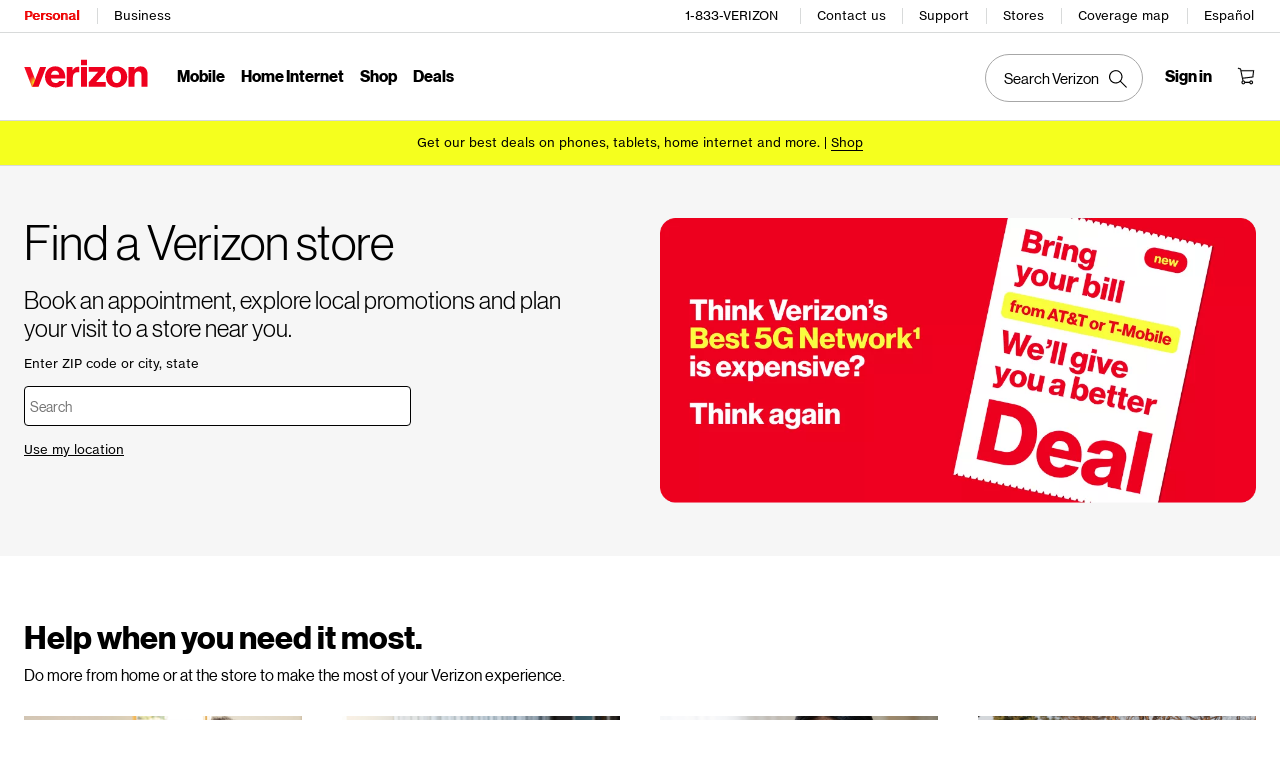

--- FILE ---
content_type: text/html; charset=UTF-8
request_url: https://www.verizon.com/stores/
body_size: 21548
content:

<!DOCTYPE HTML>
<html lang="en-US">
    <head>
  <meta charset="UTF-8"/>
  <meta name="viewport" content="width=device-width, initial-scale=1.0, minimum-scale=1, maximum-scale=2.0"/>
  <title>Find &amp; Locate Verizon Stores in Your Area | Verizon</title>

<meta name="description" content="Find a Verizon store near you to learn more about our latest cell phone deals and plans or our high-speed internet, cable TV, &amp; phone services."/>
<meta name="robots" content="index,follow"/>


<link rel="canonical" href="https://www.verizon.com/stores/"/>
<meta property="og:title" content="Find &amp; Locate Verizon Stores in Your Area | Verizon"/>
<meta property="og:site_name" content="Verizon"/>
<meta property="og:url" content="https://www.verizon.com/stores/?cmp=ORG-C-HQ-NON-A-EN-NONE-dksoc2020-2S0OM0-VZ"/>
<meta property="og:description" content="Find a Verizon store near you to learn more about our latest cell phone deals and plans or our high-speed internet, cable TV, &amp; phone services."/>
<meta property="og:type" content="article"/>


  <meta http-equiv="x-dns-prefetch-control" content="on"/>
<link rel="preconnect" href="//respframework.verizon.com"/>
<link rel="preconnect" href="//ss7.vzw.com"/>
<link rel="preconnect" href="//scache1.vzw.com"/>
<link rel="preconnect" href="//scache2.vzw.com"/>
<link rel="preconnect" href="//analytics-static.ugc.bazaarvoice.com"/>
<link rel="preconnect" href="//sanalytics.verizonwireless.com"/>
<link rel="preconnect" href="//assets.adobedtm.com"/>
<link rel="preconnect" href="//sanalytics.verizon.com"/>
<link rel="preconnect" href="//edge.adobedc.net"/>
  


  <link rel="preload" href="/etc.clientlibs/vzwcom/components/vzrf/clientlibs/components-base.min.css" as="style"/>
  <link rel="preload" href="/etc.clientlibs/vzwcom/components/vzrf/clientlibs/components-base/sm.min.css" media="screen and (min-width: 320px)" as="style"/>
  <link rel="preload" href="/etc.clientlibs/vzwcom/components/vzrf/clientlibs/components-base/md.min.css" media="screen and (min-width: 768px)" as="style"/>
  <link rel="preload" href="/etc.clientlibs/vzwcom/components/vzrf/clientlibs/components-base/lg.min.css" media="screen and (min-width: 991px)" as="style"/>
  <link rel="preload" href="/etc.clientlibs/vzwcom/components/vzrf/clientlibs/components-base/xl.min.css" media="screen and (min-width: 1200px)" as="style"/>




  <link rel="preload" href="https://www.verizon.com/etc/designs/vzwcom/gnav20/core.css" as="style"/>



<link rel="preload" href="https://scache1.vzw.com/globalnav/fonts/verizon-nhg/VerizonNHGeDS-Regular.woff2" crossorigin="anonymous" as="font" type="font/woff2"/>
<link rel="preload" href="https://scache2.vzw.com/globalnav/fonts/verizon-nhg/VerizonNHGeDS-Bold.woff2" crossorigin="anonymous" as="font" type="font/woff2"/>
<link rel="preload" href="https://scache1.vzw.com/globalnav/fonts/verizon-nhg/VerizonNHGeTX-Regular.woff2" crossorigin="anonymous" as="font" type="font/woff2"/>
<link rel="preload" href="https://scache2.vzw.com/globalnav/fonts/verizon-nhg/VerizonNHGeTX-Bold.woff2" crossorigin="anonymous" as="font" type="font/woff2"/>














  

  <script type="text/javascript">
  (function () {
    function getCookie(cookieName) {
      var name = cookieName + "=";
      var cookieArray = document.cookie.split(";");
      for (var i = 0; i < cookieArray.length; i++) {
        var cookie = cookieArray[i];
        while (cookie.charAt(0) == " ") cookie = cookie.substring(1);
        if (cookie.indexOf(name) == 0) return cookie.substring(name.length, cookie.length);
      }
      return "";
    }

    function getCondition() {
      if (location.pathname == "/") {
        return "postpaid_homepage";
      } else if (location.pathname == "/prepaid/") {
        return "prepaid_homepage";
      } else {
        return "landing page";
      }
    }

    function getURLClassification() {

      let classificationProp = "";
      if (classificationProp.length != 0) {
        return classificationProp;
      } else {


        const urlClassifications = [
          { url: 'home', classification: 'total_home' },
          { url: 'speedtest', classification: 'total_home' },
          { url: 'home/internet/5g', classification: '5g_home' },
          { url: 'home/internet/fios-', classification: 'fios' },
          { url: 'home/internet/lte', classification: 'lte' },
          { url: 'home/fios-', classification: 'fios' },
          { url: 'discounts', classification: 'mnh' },
          { url: 'featured', classification: 'mnh' },
          { url: 'home/internet/near-me', classification: 'near_me' }
        ]

        const currentUrl = window.location.href;
        const urlObject = new URL(currentUrl);
        const relativeUrl = urlObject.pathname.toLowerCase();
        let urlClassificationValue = ""

        const matchURL = urlClassifications.filter(({ url, classification }) => {
          if (relativeUrl.startsWith(url, 1)) {
            urlClassificationValue = classification;
            return true;
          }

        });

        if (matchURL.length == 0) {
          let intent = "learn";
          if (intent == "learn") {
            urlClassificationValue = "mobility";
          }
        }


        return urlClassificationValue;
      }
    }

    function getPlatform() {
      if (navigator.userAgent.match(/Android|webOS|iPhone|iPad|iPod|BlackBerry|Windows Phone/i)) {
        if (window.innerWidth < 768) {
          return "mobile";
        }
        return "tablet";
      }
      return "desktop";
    }

    var businessGroup = "wireless";
    var isWireless = businessGroup === "wireless" || !businessGroup;

    var pathName = "/content/wcms/one-digital/storelocator",
      flowName,
      pageName;

    pathName = pathName.replace(/\/$/, "").split("/");
    pathName.splice(0, 3);

    if (pathName.length <= 1) {
      flowName = pathName[0];
      pageName = pathName[0];
    } else {
      flowName = pathName[0];
      pathName.splice(0, 1);
      pageName = pathName.join("_");
    }

    var dataLayer = {
      cmp: {
        all: "", // Marketing campaign Code
      },

      error: {
        code: "", // error code (ex:400,503)
      },

      page: {
        channel: "learn", // site section
        channelSession: "",
        detail: "",
        displayChannel: "vzw",
        flow: flowName,
        id: getCondition() + ",LP_AC",
        name: pageName,
        sourceChannel: "vzw",
        type: "landing page", // If error or applicable only on AEM Pages
        subFlow: "", // For Wireless
        throttleList: "",
        urlClassification: getURLClassification()
      },

      event: {
        value: "", // Eg: login,scAdd,scOpen,scRemove, purchase,
      },

      search: {
        term: "",
        type: "",
      },

      target: {
        assetsRequested: "", // Assets Requested (on-hold, don’t populate)
        assetAttributes: "", // Asset Attributes (on-hold, don’t populate)
        assetsLeveraged: "", // Assets Leveraged (on-hold, don’t populate)
        offer: "", // Offer ID
        abTest: "",
        audience: "",
        campaign: "",
        experience: "", // AB test experience
        message: "", // any message which is shown to customer on the page
        offer: "",
        cloud: "", // marketing cloud id
        sandbox: "", // AB Test Experience Name
        evolv: "",
        engagement: {
          intent: "learn", //  kind of flow(ordering, payment etc)
          id: "", //  the specific ID of the engagement within the SOI application
          offered: "", //  Response to engagement or what the customer is interacting with in an engagement
        },
      },

      txn: {
        agent: "", // Agent Enterprise ID (10 digit; captured on Nuance chat when customer talks with live agent)
        discount: "", // Order Discount in $
        productsQualified: "", // PRODUCTS QUALIFIED
        productSelected: "", // PRODUCTS SELECTED
        discountId: "", // Discount ID / Promo ID entered
        id: "", // order ID
        offer: "", // Offer ID at order level
        autoPay: "", // used to capture autopay enabled and disabled. capture during login along with customer info
        offerType: "", // What kind of offer. Eg: Bestmatch, Upsell etc
        orderType: "", // Eg: AAL, Upgrade etc
        paymentType: "", // Eg: Credit Card, Debit Card etc
        rewardOffer: "", // Verizon Up rewards Code
        outletId: "", // for POS
        cartId: "", // either the channel cart id or shared cart ID
        shippingZip: "",
        shippingTotal: "", // TotalShipping charge in dollars
        status: "", // Eg: order cancelled, pending order, order confirmed etc
        total: "", // $$transaction price

        product: {
          owns: {
            // Existing Products
            name: "", // Product ID
            sorId: "", // USOC / ISOC
            category: "",
            qty: "",
            offer: "", // offer ID
            discount: "", // Discount ID
            recurringPrice: "", // eVar32
            nonRecurringPrice: "",
            line: "",
            shared: "", // (Y/N),
          },

          current: {
            // Existing Products
            name: "",
            sorId: "",
            merchCat: "", // where did you see the product (eg: product grid wall pge/ hp /banner etc)
            category: "",
            offer: "",
            discount: "",
            qty: "",
            quoteid: "", // for POS
            recurringPrice: "", //
            nonRecurringPrice: "",
            line: "",
            sku: "",
            tradeInQty: "",
            tradeInAmt: "",
            contractType: "", // Contract Type
            rebate: "",
            shippingCharge: "", // Shipping charge in dollar
            shippingType: "", // Eg: Standard Shipping/pick up from store etc
            shared: "", // (Y/N)
          },
        },
      },

      user: {
        existingServices: "", // Existing Services
        account: "", // hashed account
        accountType: "", // Eg: Postpaid, Prepaid, Unlimited
        customerRole: getCookie("role"), // captures customer role like accountholder, manager etc
        customerType: "", // Wireless - PE,ME,BE
        authStatus: (getCookie("loggedIn") || getCookie("islogin")) ? "logged in" : "anonymous",
        id: "", // hashed MDN
        tenure: "", // from how long user/account tenure with Verizon
        prospect: "",
        session: getCookie("GLOBALID"), // Global Session ID (session ID carried over from GHP/Landing Page)
        chatId: "", // Nuance Chat ID
        zip: getCookie("ZIPCODE"),
        "emcAccountId ": "", // hashed (SHA256) customer identifiers and email addresses that CRM embeds into each email URL
        "emcEmailId ": "", // hashed (SHA256) customer identifiers and email addresses that CRM embeds into each email URL
        "emcMdn ": "", // hashed (SHA256) customer identifiers and email addresses that CRM embeds into each email URL
      },

      utils: {
        StrategyApiKey: "", // Strategy API Key (on-hold, don’t populate for now)
        appApiKey: "", // Application API Key (on-hold, don’t populate for now)
        pegaCaseId: "", // Pega Case ID/Pega Recommendation ID
        athenaSession: "", // For Pega NBA recommendation (If not available, please leave it blank)
        outcome: "", // Decision Outcome (‘Y’/’N (when pega offer is shown by default)’/blank)
        pegaOffer: "",
      },

      platform: {
        call: "", // Call ID
      },

      content: {
        mktgId: "", // Marketing Audience ID
      },

      env: {
        businessUnit: "wireless", // Business Unit (eg: Wireline, Wireless, Cloud)
        channel: getPlatform() + " store", // Site Section Level 1
      },
    };

    window.vzdl = window.vzdl || dataLayer;

    if (window.VZTAG_IS_READY) {
      window.vztag.api.dispatch("pageView");
    } else {
      // Otherwise, wait until we broadcast that we're ready:
      document.addEventListener("vztagReady", function () {
        window.vztag.api.dispatch("pageView");
      });
    }
  })();
</script>

  


  <script type="text/javascript" src="//assets.adobedtm.com/2ea7ee22c8c2/ece9aa9bcf6f/launch-72284e178e44.min.js"></script>
  





  
  
  
  <link href="/etc.clientlibs/vzwcom/components/vzrf/clientlibs/components-base.min.css" rel="stylesheet" type="text/css" xmlns="http://www.w3.org/1999/xhtml">




  
  
  <link href="/etc.clientlibs/vzwcom/components/vzrf/clientlibs/components-base/sm.min.css" media="screen and (min-width: 320px)" rel="stylesheet" type="text/css" xmlns="http://www.w3.org/1999/xhtml">



  
  
  <link href="/etc.clientlibs/vzwcom/components/vzrf/clientlibs/components-base/md.min.css" media="screen and (min-width: 768px)" rel="stylesheet" type="text/css" xmlns="http://www.w3.org/1999/xhtml">



  
  
  <link href="/etc.clientlibs/vzwcom/components/vzrf/clientlibs/components-base/lg.min.css" media="screen and (min-width: 991px)" rel="stylesheet" type="text/css" xmlns="http://www.w3.org/1999/xhtml">



  
  
  <link href="/etc.clientlibs/vzwcom/components/vzrf/clientlibs/components-base/xl.min.css" media="screen and (min-width: 1200px)" rel="stylesheet" type="text/css" xmlns="http://www.w3.org/1999/xhtml">




  

  
    
    

    

    
    
    


  

   
   
   
   
   
   
 
   <!--<script type="text/javascript" src ="https://www.verizon.com/dam/vzwcom/stores/js/vendor.js"></script>

<script type="text/javascript" src ="/content/dam/vzwcom/stores/js/helper.js"></script>-->
<link rel="stylesheet" href="/content/dam/vzwcom/stores/2023/components.css">

  
  
  
    <link rel="stylesheet" href="https://www.verizon.com/etc/designs/vzwcom/gnav20/core.css" type="text/css"/>
  
  
</template>
</head>
    <body class="page basicpage" id="page-08a27b84f5">
        
        
        
            




            



            
<div class="root responsivegrid">


<div class="aem-Grid aem-Grid--12 aem-Grid--default--12 ">
    
    <div class="header aem-GridColumn aem-GridColumn--default--12"><div id="vz-gh20">
  
  <div class="xf-page-unified xfpage page basicpage">
<div class="gnav20 " data-exp-name="Mobile">
     <input type="hidden" id="cradle-context"/></input>
    <div class="gnav20-sticky-content">    	
     	




    
    
    <div class="gnav20-apicomponentnewdesign">


<a class="gnav20-header-accessibility" tabindex="0" href="https://www.verizon.com/accessibility">
	<span>Accessibility Resource Center</span>
</a>
<a class="gnav20-header-accessibility" href="#gnav20-header-end" tabindex="0" id="gnav20-skip-to-main-content-id">
	<span>Skip to main content</span>
</a>

<div class="gnav20-width-wrapper gnav20-new-design   gnav20-new-search-style gnav20-promo-bottom" data-gnav20-container="header">
	
	
	<div class="gnav20-vzhmoverlay"></div>
	<div class="gnav20-main">
		




    
    
    <div class="gnav20-gnav-new-design">

<div class="gnav20-desktop" item-title="all">
	<div class="gnav20-row-one">
		<div class="gnav20-grid1-wrapper">
			




    
    
    <div class="gnav20-eyebrow">

<div class="gnav20-eyebrow-link-list" item-title="eyebrow">
    <div class="gnav20-eyebrow-link-list-item gnav20-two">
        <a x-cq-linkchecker="skip" id="gnav20-eyebrow-link-Personal" href="https://www.verizon.com/" data-label="Personal" aria-label="Verizon Personal Services HomePage" class="gnav20-main-header gnav20-selected">Personal</a>
    
        <a x-cq-linkchecker="skip" id="gnav20-eyebrow-link-Business" href="https://www.verizon.com/business/?cmp=vcgref_naveyebrow" data-label="Business" aria-label="Verizon Business Services HomePage" class="gnav20-main-header ">Business</a>
    </div>
</div>



</div>



		</div>		
		<div class="gnav20-utility">		
			




    
    
    <div class="gnav20-store">

<div class="gnav20-utility-wrapper" item-title="tollfree">
	<div>
				
		<a aria-label="1-833-VERIZON" href="tel:+18338374966">
			
			1-833-VERIZON
			
		</a>			
		
	</div>
</div></div>


    
    
    <div class="gnav20-store">

<div class="gnav20-utility-wrapper" item-title="contactus">
	<div>
				
		<a aria-label="Contact us" href="https://www.verizon.com/support/contact-us/">
			
			Contact us
			
		</a>			
		
	</div>
</div></div>


    
    
    <div class="gnav20-store">

<div class="gnav20-utility-wrapper" item-title="support">
	<div>
				
		<a aria-label="Support" href="https://www.verizon.com/support/">
			
			Support
			
		</a>			
		
	</div>
</div></div>


    
    
    <div class="gnav20-store">

<div class="gnav20-utility-wrapper" item-title="store">
	<div>
				
		<a aria-label="Stores" href="https://www.verizon.com/stores/">
			
			Stores
			
		</a>			
		
	</div>
</div></div>


    
    
    <div class="gnav20-store">

<div class="gnav20-utility-wrapper" item-title="coveragemap">
	<div>
				
		<a aria-label="Coverage map" href="https://www.verizon.com/coverage-map/">
			
			Coverage map
			
		</a>			
		
	</div>
</div></div>


    
    
    <div class="gnav20-localization">

    
		<div class="gnav20-utility-wrapper " item-title="localization">
			
				
				<a class="gnav20-lang-link" aria-label="Switch to Español language website" data-href="https://espanol.verizon.com/" href="https://espanol.verizon.com/" data-lang="Español" mporgnav="">Español</a>
					
			
		</div>
    

</div>



        </div>
    </div>
	<div class="gnav20-row-two">
		<div class="gnav20-grid1-wrapper">
			




    
    
    <div class="gnav20-logo">

    
    
    <div class="gnav20-logo-wrapper gnav20-relative-index">
        <a class="gnav20-logoWhiteBg" title="Verizon Home Page" href="https://www.verizon.com/" target="_self"></a>
        
        
    </div>
</div>



		</div>
		<div class="gnav20-navigation">
			




    
    
    <div class="gnav20-navigation">
<div class="gnav20-global-nav-list gnav20-navigation-list" item-title="L1">
	




    
    
    <div class="gnav20-navigation-item">

	<div class="gnav20-primary-menu gnav20-featured-card">
		
		
			<a class="gnav20-menu-label gnav20-menu-label-button" x-cq-linkchecker="skip" href="https://www.verizon.com/plans/unlimited/">Mobile</a>
		
		<a aria-hidden="true" class="gnav20-menu-label-link" href="https://www.verizon.com/plans/unlimited/" tabindex="-1" x-cq-linkchecker="skip">Mobile</a>

		<div class="gnav20-sub-header-menu gnav20-sub-menu" style="display:none">
			<div class="gnav20-content-wrapper  ">
				<div class="gnav20-featured-card-top-label">
					Mobile
				</div>
				
					<ul role="presentation" class="gnav20-submenu-column gnav20-L1 gnav20-featured-scroll-area">
						
					</ul>
				
				
				
			</div>
			<div class="gnav20-nav-utility">
				<button class="gnav20-nav-search-icon" aria-label="Search Verizon">
					<svg focusable="false" xmlns="http://www.w3.org/2000/svg" width="18" height="18" viewBox="0 0 18 18">
						<path fill="#000" fillrule="nonzero" d="M17.896 17.101l-5.995-5.994A6.721 6.721 0 0 0 13.5 6.75a6.75 6.75 0 1 0-6.75 6.75c1.661 0 3.18-.603 4.356-1.598l5.995 5.995.795-.796zM6.75 12.375A5.63 5.63 0 0 1 1.125 6.75 5.63 5.63 0 0 1 6.75 1.125a5.63 5.63 0 0 1 5.625 5.625 5.63 5.63 0 0 1-5.625 5.625z">
						</path>
					</svg>
				</button>
				<button class="gnav20-nav-close" aria-label="Close Nav Panel" tabindex="0">Close</button>
			</div>
			<div class="gnav20-nav-mask" aria-hidden="true">&nbsp;</div>
			<div class="gnav20-placeholder-1" style="display:none"></div>
		</div>
	</div>

</div>


    
    
    <div class="gnav20-navigation-item">

	<div class="gnav20-primary-menu gnav20-featured-card">
		
		
			<a class="gnav20-menu-label gnav20-menu-label-button" x-cq-linkchecker="skip" href="https://www.verizon.com/home/internet/">Home Internet</a>
		
		<a aria-hidden="true" class="gnav20-menu-label-link" href="https://www.verizon.com/home/internet/" tabindex="-1" x-cq-linkchecker="skip">Home Internet</a>

		<div class="gnav20-sub-header-menu gnav20-sub-menu" style="display:none">
			<div class="gnav20-content-wrapper  ">
				<div class="gnav20-featured-card-top-label">
					Home Internet
				</div>
				
					<ul role="presentation" class="gnav20-submenu-column gnav20-L1 gnav20-featured-scroll-area">
						
					</ul>
				
				
				
			</div>
			<div class="gnav20-nav-utility">
				<button class="gnav20-nav-search-icon" aria-label="Search Verizon">
					<svg focusable="false" xmlns="http://www.w3.org/2000/svg" width="18" height="18" viewBox="0 0 18 18">
						<path fill="#000" fillrule="nonzero" d="M17.896 17.101l-5.995-5.994A6.721 6.721 0 0 0 13.5 6.75a6.75 6.75 0 1 0-6.75 6.75c1.661 0 3.18-.603 4.356-1.598l5.995 5.995.795-.796zM6.75 12.375A5.63 5.63 0 0 1 1.125 6.75 5.63 5.63 0 0 1 6.75 1.125a5.63 5.63 0 0 1 5.625 5.625 5.63 5.63 0 0 1-5.625 5.625z">
						</path>
					</svg>
				</button>
				<button class="gnav20-nav-close" aria-label="Close Nav Panel" tabindex="0">Close</button>
			</div>
			<div class="gnav20-nav-mask" aria-hidden="true">&nbsp;</div>
			<div class="gnav20-placeholder-1" style="display:none"></div>
		</div>
	</div>

</div>


    
    
    <div class="gnav20-navigation-item">

	<div class="gnav20-primary-menu gnav20-featured-card">
		
			<button id="gnav20-Shop-L1" aria-label="Shop Menu List" aria-expanded="false" class="gnav20-menu-label gnav20-menu-label-button gnav20-haschild">Shop</button>
			<button id="gnav20-Shop-L1-goback" aria-label="Shop Menu List" aria-expanded="false" class="gnav20-menu-label gnav20-menu-label-button gnav20-goback">Shop</button>
		
		
		<a aria-hidden="true" class="gnav20-menu-label-link" href="https://www.verizon.com/shop/" tabindex="-1" x-cq-linkchecker="skip">Shop</a>

		<div class="gnav20-sub-header-menu gnav20-sub-menu" style="display:none">
			<div class="gnav20-content-wrapper  ">
				<div class="gnav20-featured-card-top-label">
					Shop
				</div>
				
					<ul role="presentation" class="gnav20-submenu-column gnav20-L1 gnav20-featured-scroll-area">
						
							<li role="presentation">
								
									<a x-cq-linkchecker="skip" id="gnav20-Shop-L2-1" class="gnav20-haschild " href="https://www.verizon.com/smartphones/">Devices
									</a>
									<a onkeydown="handleGnav20KeyDownEvent()" x-cq-linkchecker="skip" id="gnav20-Shop-L2-1-goback" class="gnav20-goback gnav20-hide-on-desktop" href="javascript:void(0)" aria-label="Devices menu list" aria-expanded="false" role="button">Devices
									</a>
								
								
								<div class="gnav20-L2-content-wrapper">
									<div class="gnav20-submenu-column gnav20-L2 gnav20-featured-card-top-label" style="display:none">
										Devices
									</div>
									
									<ul role="presentation" item-title="L2" class="gnav20-submenu-column gnav20-featured-scroll-area gnav20-L2 gnav20-mega-column-0" style="display:none">
										<li role="presentation">
											
											
												<a x-cq-linkchecker="skip" id="gnav20-Shop-L3-1" href="https://www.verizon.com/smartphones/">Smartphones
												</a>
											
											
											
										</li>
										
									
										<li role="presentation">
											
											
												<a x-cq-linkchecker="skip" id="gnav20-Shop-L3-2" href="https://www.verizon.com/smartphones/certified-pre-owned/">Certified pre-owned phones
												</a>
											
											
											
										</li>
										
									
										<li role="presentation">
											
												<a x-cq-linkchecker="skip" id="Shop-L3-3" class="gnav20-haschild ">Featured smartphones
												</a>
												<a onkeydown="handleGnav20KeyDownEvent()" x-cq-linkchecker="skip" id="gnav20-Shop-L3-3-goback" class="gnav20-goback" href="javascript:void(0)" aria-label="Featured smartphones menu list" aria-expanded="false" role="button">Featured smartphones
												</a>
											
											
											<div class="gnav20-submenu-column gnav20-L3 gnav20-featured-card-top-label" style="display:none;">
												Featured smartphones
											</div>
											<ul role="presentation" item-title="L3" class="gnav20-submenu-column gnav20-L3 gnav20-featured-scroll-area" style="display:none;">
												<li role="presentation">
													<a x-cq-linkchecker="skip" id="gnav20-Shop-L4-9" href="https://www.verizon.com/smartphones/apple-iphone-17-pro/">Apple iPhone 17 Pro
													</a>
												</li>
											
												<li role="presentation">
													<a x-cq-linkchecker="skip" id="gnav20-Shop-L4-10" href="https://www.verizon.com/smartphones/apple-iphone-17-pro-max/">Apple iPhone 17 Pro Max
													</a>
												</li>
											
												<li role="presentation">
													<a x-cq-linkchecker="skip" id="gnav20-Shop-L4-11" href="https://www.verizon.com/smartphones/samsung-galaxy-s25-ultra/">Samsung Galaxy S25 Ultra
													</a>
												</li>
											
												<li role="presentation">
													<a x-cq-linkchecker="skip" id="gnav20-Shop-L4-12" href="https://www.verizon.com/smartphones/google-pixel-10-pro/">Google Pixel 10 Pro
													</a>
												</li>
											</ul>
										</li>
										
									
										<li role="presentation">
											
											
												<a x-cq-linkchecker="skip" data-show-for="role:accountholder,role:accountmanager" id="gnav20-Shop-L3-4" href="https://www.verizon.com/sales/nextgen/mdnselection.html?mtnFlow=M&fromGnav=true">Upgrade your device
												</a>
											
											
											
										</li>
										
									
										<li role="presentation">
											
											
												<a x-cq-linkchecker="skip" id="gnav20-Shop-L3-5" href="https://www.verizon.com/bring-your-own-device/">Bring your own device
												</a>
											
											
											
										</li>
										
									
										<li role="presentation">
											
											
												<a x-cq-linkchecker="skip" id="gnav20-Shop-L3-6" href="https://www.verizon.com/devices/?condition=unlocked">Unlocked phones
												</a>
											
											
											
										</li>
										
									
										<li role="presentation">
											
											
												<a x-cq-linkchecker="skip" id="gnav20-Shop-L3-7" href="https://www.verizon.com/featured/shop-phones-devices/">Other phones
												</a>
											
											
											
										</li>
										
									
										<li role="presentation">
											
											
												<a x-cq-linkchecker="skip" id="gnav20-Shop-L3-8" href="https://www.verizon.com/trade-in/">Trade in your device
												</a>
											
											
											
										</li>
										
									
										<li role="presentation">
											
											
												<a x-cq-linkchecker="skip" id="gnav20-Shop-L3-9" href="https://www.verizon.com/tablets/">Tablets &amp; laptops
												</a>
											
											
											
										</li>
										
									
										<li role="presentation">
											
											
												<a x-cq-linkchecker="skip" id="gnav20-Shop-L3-10" href="https://www.verizon.com/connected-smartwatches/">Watches
												</a>
											
											
											
										</li>
										
									
										<li role="presentation">
											
											
												<a x-cq-linkchecker="skip" id="gnav20-Shop-L3-11" href="https://www.verizon.com/connected-smartwatches/certified-pre-owned/">Certified pre-owned watches
												</a>
											
											
											
										</li>
										
									
										<li role="presentation">
											
											
												<a x-cq-linkchecker="skip" id="gnav20-Shop-L3-12" href="https://www.verizon.com/internet-devices/">Jetpacks &amp; hotspots
												</a>
											
											
											
										</li>
										
											
										
									</ul>
									
								</div>
							</li>
						
							<li role="presentation">
								
									<a x-cq-linkchecker="skip" id="gnav20-Shop-L2-2" class="gnav20-haschild " href="https://www.verizon.com/plans/">Mobile plans
									</a>
									<a onkeydown="handleGnav20KeyDownEvent()" x-cq-linkchecker="skip" id="gnav20-Shop-L2-2-goback" class="gnav20-goback gnav20-hide-on-desktop" href="javascript:void(0)" aria-label="Mobile plans menu list" aria-expanded="false" role="button">Mobile plans
									</a>
								
								
								<div class="gnav20-L2-content-wrapper">
									<div class="gnav20-submenu-column gnav20-L2 gnav20-featured-card-top-label" style="display:none">
										Mobile plans
									</div>
									
									<ul role="presentation" item-title="L2" class="gnav20-submenu-column gnav20-featured-scroll-area gnav20-L2 gnav20-mega-column-0" style="display:none">
										<li role="presentation">
											
											
												<a x-cq-linkchecker="skip" id="gnav20-Shop-L3-13" href="https://www.verizon.com/plans/">Shop all plans
												</a>
											
											
											
										</li>
										
									
										<li role="presentation">
											
											
												<a x-cq-linkchecker="skip" id="gnav20-Shop-L3-14" href="https://www.verizon.com/plans/unlimited/">Unlimited
												</a>
											
											
											
										</li>
										
									
										<li role="presentation">
											
											
												<a x-cq-linkchecker="skip" id="gnav20-Shop-L3-15" href="https://www.verizon.com/products-perks/international-travel/">International &amp; travel
												</a>
											
											
											
										</li>
										
									
										<li role="presentation">
											
											
												<a x-cq-linkchecker="skip" id="gnav20-Shop-L3-16" href="https://www.verizon.com/plans/devices/">Connected devices
												</a>
											
											
											
										</li>
										
									
										<li role="presentation">
											
											
												<a x-cq-linkchecker="skip" id="gnav20-Shop-L3-17" href="https://www.verizon.com/bring-your-own-device/">Bring your own device
												</a>
											
											
											
										</li>
										
									
										<li role="presentation">
											
											
												<a x-cq-linkchecker="skip" id="gnav20-Shop-L3-18" href="https://www.verizon.com/plans/devices/connected-cars#tab-nav">Connected car plans
												</a>
											
											
											
										</li>
										
											
										
									</ul>
									
								</div>
							</li>
						
							<li role="presentation">
								
									<a x-cq-linkchecker="skip" id="gnav20-Shop-L2-3" class="gnav20-haschild " href="https://www.verizon.com/home/">Home internet plans
									</a>
									<a onkeydown="handleGnav20KeyDownEvent()" x-cq-linkchecker="skip" id="gnav20-Shop-L2-3-goback" class="gnav20-goback gnav20-hide-on-desktop" href="javascript:void(0)" aria-label="Home internet plans menu list" aria-expanded="false" role="button">Home internet plans
									</a>
								
								
								<div class="gnav20-L2-content-wrapper">
									<div class="gnav20-submenu-column gnav20-L2 gnav20-featured-card-top-label" style="display:none">
										Home internet plans
									</div>
									
									<ul role="presentation" item-title="L2" class="gnav20-submenu-column gnav20-featured-scroll-area gnav20-L2 gnav20-mega-column-0" style="display:none">
										<li role="presentation">
											
											
												<a x-cq-linkchecker="skip" id="gnav20-Shop-L3-19" href="https://www.verizon.com/home/internet/">Shop all home solutions
												</a>
											
											
											
										</li>
										
									
										<li role="presentation">
											
											
												<a x-cq-linkchecker="skip" id="gnav20-Shop-L3-20" href="https://www.verizon.com/home/internet/fios-fastest-internet/">Fios Home Internet
												</a>
											
											
											
										</li>
										
									
										<li role="presentation">
											
											
												<a x-cq-linkchecker="skip" id="gnav20-Shop-L3-21" href="https://www.verizon.com/home/internet/5g/">5G Home Internet
												</a>
											
											
											
										</li>
										
									
										<li role="presentation">
											
											
												<a x-cq-linkchecker="skip" id="gnav20-Shop-L3-22" href="https://www.verizon.com/home/internet/wi-fi-backup/">Wi-Fi Backup
												</a>
											
											
											
										</li>
										
									
										<li role="presentation">
											
											
												<a x-cq-linkchecker="skip" id="gnav20-Shop-L3-23" href="https://www.verizon.com/home-office-solutions/">Home phone
												</a>
											
											
											
										</li>
										
									
										<li role="presentation">
											
											
												<a x-cq-linkchecker="skip" id="gnav20-Shop-L3-24" href="https://www.verizon.com/home/fios-tv/"> Fios TV
												</a>
											
											
											
										</li>
										
									
										<li role="presentation">
											
											
												<a x-cq-linkchecker="skip" id="gnav20-Shop-L3-25" href="https://www.verizon.com/home/internet/moving">Moving
												</a>
											
											
											
										</li>
										
									
										<li role="presentation">
											
												<a x-cq-linkchecker="skip" id="Shop-L3-26" class="gnav20-haschild " href="https://www.verizon.com/home/accessories/">Fios accessories
												</a>
												<a onkeydown="handleGnav20KeyDownEvent()" x-cq-linkchecker="skip" id="gnav20-Shop-L3-26-goback" class="gnav20-goback" href="javascript:void(0)" aria-label="Fios accessories menu list" aria-expanded="false" role="button">Fios accessories
												</a>
											
											
											<div class="gnav20-submenu-column gnav20-L3 gnav20-featured-card-top-label" style="display:none;">
												Fios accessories
											</div>
											<ul role="presentation" item-title="L3" class="gnav20-submenu-column gnav20-L3 gnav20-featured-scroll-area" style="display:none;">
												<li role="presentation">
													<a x-cq-linkchecker="skip" id="gnav20-Shop-L4-3" href="https://www.verizon.com/home/accessories/">Accessories overview
													</a>
												</li>
											
												<li role="presentation">
													<a x-cq-linkchecker="skip" id="gnav20-Shop-L4-4" href="https://www.verizon.com/home/accessories/all-accessories/">Shop all accessories
													</a>
												</li>
											
												<li role="presentation">
													<a x-cq-linkchecker="skip" id="gnav20-Shop-L4-5" href="https://www.verizon.com/home/accessories/cables-connectors/">Cables &amp; connectors
													</a>
												</li>
											
												<li role="presentation">
													<a x-cq-linkchecker="skip" id="gnav20-Shop-L4-6" href="https://www.verizon.com/home/accessories/networking-wifi/">Networking &amp; Wi-Fi
													</a>
												</li>
											
												<li role="presentation">
													<a x-cq-linkchecker="skip" id="gnav20-Shop-L4-7" href="https://www.verizon.com/home/accessories/remote-controls/">TV accessories
													</a>
												</li>
											
												<li role="presentation">
													<a x-cq-linkchecker="skip" id="gnav20-Shop-L4-8" href="https://www.verizon.com/home/accessories/phone-equipment/">Phone equipment
													</a>
												</li>
											</ul>
										</li>
										
									
										<li role="presentation">
											
											
												<a x-cq-linkchecker="skip" id="gnav20-Shop-L3-39" href="https://www.verizon.com/products/smart-home/?s_ProductType=FWA-Accessories">5G Home accessories
												</a>
											
											
											
										</li>
										
									
										<li role="presentation">
											
											
												<a x-cq-linkchecker="skip" id="gnav20-Shop-L3-40" href="https://www.verizon.com/discounts/verizon-forward/">Verizon Forward
												</a>
											
											
											
										</li>
										
											
										
									</ul>
									
								</div>
							</li>
						
							<li role="presentation">
								
									<a x-cq-linkchecker="skip" data-hide-for="role:prepay,role:guest,accStatus:P" id="gnav20-Shop-L2-4" class="gnav20-haschild ">Products &amp; plan perks
									</a>
									<a onkeydown="handleGnav20KeyDownEvent()" x-cq-linkchecker="skip" data-hide-for="role:prepay,role:guest,accStatus:P" id="gnav20-Shop-L2-4-goback" class="gnav20-goback gnav20-hide-on-desktop" href="javascript:void(0)" aria-label="Products &amp; plan perks menu list" aria-expanded="false" role="button">Products &amp; plan perks
									</a>
								
								
								<div class="gnav20-L2-content-wrapper">
									<div class="gnav20-submenu-column gnav20-L2 gnav20-featured-card-top-label" style="display:none">
										Products &amp; plan perks
									</div>
									
									<ul role="presentation" item-title="L2" class="gnav20-submenu-column gnav20-featured-scroll-area gnav20-L2 gnav20-mega-column-0" style="display:none">
										<li role="presentation">
											
											
												<a x-cq-linkchecker="skip" id="gnav20-Shop-L3-43" href="https://www.verizon.com/products-perks/">Shop all
												</a>
											
											
											
										</li>
										
									
										<li role="presentation">
											
											
												<a x-cq-linkchecker="skip" id="gnav20-Shop-L3-44" href="https://www.verizon.com/products-perks/perks/">Plan perks
												</a>
											
											
											
										</li>
										
									
										<li role="presentation">
											
											
												<a x-cq-linkchecker="skip" id="gnav20-Shop-L3-45" href="https://www.verizon.com/products-perks/entertainment/">Entertainment
												</a>
											
											
											
										</li>
										
									
										<li role="presentation">
											
											
												<a x-cq-linkchecker="skip" id="gnav20-Shop-L3-46" href="https://www.verizon.com/products-perks/international-travel/">International &amp; travel
												</a>
											
											
											
										</li>
										
									
										<li role="presentation">
											
											
												<a x-cq-linkchecker="skip" id="gnav20-Shop-L3-47" href="https://www.verizon.com/products-perks/family/">Family
												</a>
											
											
											
										</li>
										
									
										<li role="presentation">
											
											
												<a x-cq-linkchecker="skip" id="gnav20-Shop-L3-48" href="https://www.verizon.com/products-perks/protection/">Protection
												</a>
											
											
											
										</li>
										
									
										<li role="presentation">
											
											
												<a x-cq-linkchecker="skip" id="gnav20-Shop-L3-49" href="https://www.verizon.com/products-perks/home/">Home products
												</a>
											
											
											
										</li>
										
									
										<li role="presentation">
											
											
												<a x-cq-linkchecker="skip" id="gnav20-Shop-L3-50" href="https://www.verizon.com/products-perks/mobile-productivity/">Mobile productivity
												</a>
											
											
											
										</li>
										
									
										<li role="presentation">
											
											
												<a x-cq-linkchecker="skip" id="gnav20-Shop-L3-51" href="https://www.verizon.com/products-perks/banking-cards/">Banking &amp; cards
												</a>
											
											
											
										</li>
										
											
										
									</ul>
									
								</div>
							</li>
						
							<li role="presentation">
								
									<a x-cq-linkchecker="skip" id="gnav20-Shop-L2-5" class="gnav20-haschild " href="https://www.verizon.com/products/">Accessories
									</a>
									<a onkeydown="handleGnav20KeyDownEvent()" x-cq-linkchecker="skip" id="gnav20-Shop-L2-5-goback" class="gnav20-goback gnav20-hide-on-desktop" href="javascript:void(0)" aria-label="Accessories menu list" aria-expanded="false" role="button">Accessories
									</a>
								
								
								<div class="gnav20-L2-content-wrapper">
									<div class="gnav20-submenu-column gnav20-L2 gnav20-featured-card-top-label" style="display:none">
										Accessories
									</div>
									
									<ul role="presentation" item-title="L2" class="gnav20-submenu-column gnav20-featured-scroll-area gnav20-L2 gnav20-mega-column-0" style="display:none">
										<li role="presentation">
											
											
												<a x-cq-linkchecker="skip" id="gnav20-Shop-L3-27" href="https://www.verizon.com/products/">Shop all accessories
												</a>
											
											
											
										</li>
										
									
										<li role="presentation">
											
												<a x-cq-linkchecker="skip" id="Shop-L3-28" class="gnav20-haschild ">Phone &amp; tablet accessories
												</a>
												<a onkeydown="handleGnav20KeyDownEvent()" x-cq-linkchecker="skip" id="gnav20-Shop-L3-28-goback" class="gnav20-goback" href="javascript:void(0)" aria-label="Phone &amp; tablet accessories menu list" aria-expanded="false" role="button">Phone &amp; tablet accessories
												</a>
											
											
											<div class="gnav20-submenu-column gnav20-L3 gnav20-featured-card-top-label" style="display:none;">
												Phone &amp; tablet accessories
											</div>
											<ul role="presentation" item-title="L3" class="gnav20-submenu-column gnav20-L3 gnav20-featured-scroll-area" style="display:none;">
												<li role="presentation">
													<a x-cq-linkchecker="skip" id="gnav20-Shop-L4-13" href="https://www.verizon.com/phone-tablet-accessories/">Shop all
													</a>
												</li>
											
												<li role="presentation">
													<a x-cq-linkchecker="skip" id="gnav20-Shop-L4-14" href="https://www.verizon.com/products/phone-cases/">Phone cases
													</a>
												</li>
											
												<li role="presentation">
													<a x-cq-linkchecker="skip" id="gnav20-Shop-L4-15" href="https://www.verizon.com/products/phone-screen-protectors/">Phone screen protectors
													</a>
												</li>
											
												<li role="presentation">
													<a x-cq-linkchecker="skip" id="gnav20-Shop-L4-16" href="https://www.verizon.com/products/tablet-accessories/">Tablet accessories
													</a>
												</li>
											
												<li role="presentation">
													<a x-cq-linkchecker="skip" id="gnav20-Shop-L4-17" href="https://www.verizon.com/products/charging/">Chargers &amp; cables
													</a>
												</li>
											
												<li role="presentation">
													<a x-cq-linkchecker="skip" id="gnav20-Shop-L4-18" href="https://www.verizon.com/products/phone-attachments/">Phone attachments
													</a>
												</li>
											
												<li role="presentation">
													<a x-cq-linkchecker="skip" id="gnav20-Shop-L4-19" href="https://www.verizon.com/products/magsafe/">MagSafe compatible
													</a>
												</li>
											
												<li role="presentation">
													<a x-cq-linkchecker="skip" id="gnav20-Shop-L4-20" href="https://www.verizon.com/products/phone-accessories/verizon/?sort=best-sellers">Verizon accessories
													</a>
												</li>
											</ul>
										</li>
										
									
										<li role="presentation">
											
												<a x-cq-linkchecker="skip" id="Shop-L3-29" class="gnav20-haschild ">Wearable tech
												</a>
												<a onkeydown="handleGnav20KeyDownEvent()" x-cq-linkchecker="skip" id="gnav20-Shop-L3-29-goback" class="gnav20-goback" href="javascript:void(0)" aria-label="Wearable tech menu list" aria-expanded="false" role="button">Wearable tech
												</a>
											
											
											<div class="gnav20-submenu-column gnav20-L3 gnav20-featured-card-top-label" style="display:none;">
												Wearable tech
											</div>
											<ul role="presentation" item-title="L3" class="gnav20-submenu-column gnav20-L3 gnav20-featured-scroll-area" style="display:none;">
												<li role="presentation">
													<a x-cq-linkchecker="skip" id="gnav20-Shop-L4-21" href="https://www.verizon.com/products/wearable-tech/">Shop all wearable tech
													</a>
												</li>
											
												<li role="presentation">
													<a x-cq-linkchecker="skip" id="gnav20-Shop-L4-22" href="https://www.verizon.com/connected-smartwatches/">Smart watches
													</a>
												</li>
											
												<li role="presentation">
													<a x-cq-linkchecker="skip" id="gnav20-Shop-L4-23" href="https://www.verizon.com/products/fitness-trackers/">Fitness trackers
													</a>
												</li>
											
												<li role="presentation">
													<a x-cq-linkchecker="skip" id="gnav20-Shop-L4-24" href="https://www.verizon.com/products/watch-accessories/">Watch accessories
													</a>
												</li>
											
												<li role="presentation">
													<a x-cq-linkchecker="skip" id="gnav20-Shop-L4-25" href="https://www.verizon.com/products/wearable-tech/?s_ProductType=AI-glasses">AI glasses
													</a>
												</li>
											
												<li role="presentation">
													<a x-cq-linkchecker="skip" id="gnav20-Shop-L4-26" href="https://www.verizon.com/products/wearable-tech/?s_ProductType=Smart-Rings">Smart rings
													</a>
												</li>
											</ul>
										</li>
										
									
										<li role="presentation">
											
											
												<a x-cq-linkchecker="skip" id="gnav20-Shop-L3-30" href="https://www.verizon.com/batteries-and-chargers/">Charging
												</a>
											
											
											
										</li>
										
									
										<li role="presentation">
											
											
												<a x-cq-linkchecker="skip" id="gnav20-Shop-L3-31" href="https://www.verizon.com/audio/">Audio
												</a>
											
											
											
										</li>
										
									
										<li role="presentation">
											
											
												<a x-cq-linkchecker="skip" id="gnav20-Shop-L3-32" href="https://www.verizon.com/gaming/gaming-store/">Gaming
												</a>
											
											
											
										</li>
										
									
										<li role="presentation">
											
											
												<a x-cq-linkchecker="skip" id="gnav20-Shop-L3-33" href="https://www.verizon.com/smart-home/">Smart home
												</a>
											
											
											
										</li>
										
									
										<li role="presentation">
											
											
												<a x-cq-linkchecker="skip" id="gnav20-Shop-L3-34" href="https://www.verizon.com/products/sale/">Deals
												</a>
											
											
											
										</li>
										
											
										
									</ul>
									
								</div>
							</li>
						
							<li role="presentation">
								
									<a x-cq-linkchecker="skip" id="gnav20-Shop-L2-6" class="gnav20-haschild " href="https://www.verizon.com/prepaid/">Verizon Prepaid
									</a>
									<a onkeydown="handleGnav20KeyDownEvent()" x-cq-linkchecker="skip" id="gnav20-Shop-L2-6-goback" class="gnav20-goback gnav20-hide-on-desktop" href="javascript:void(0)" aria-label="Verizon Prepaid menu list" aria-expanded="false" role="button">Verizon Prepaid
									</a>
								
								
								<div class="gnav20-L2-content-wrapper">
									<div class="gnav20-submenu-column gnav20-L2 gnav20-featured-card-top-label" style="display:none">
										Verizon Prepaid
									</div>
									
									<ul role="presentation" item-title="L2" class="gnav20-submenu-column gnav20-featured-scroll-area gnav20-L2 gnav20-mega-column-0" style="display:none">
										<li role="presentation">
											
											
												<a x-cq-linkchecker="skip" id="gnav20-Shop-L3-35" href="https://www.verizon.com/prepaid/">Prepaid overview
												</a>
											
											
											
										</li>
										
									
										<li role="presentation">
											
												<a x-cq-linkchecker="skip" id="Shop-L3-36" class="gnav20-haschild ">Prepaid plans
												</a>
												<a onkeydown="handleGnav20KeyDownEvent()" x-cq-linkchecker="skip" id="gnav20-Shop-L3-36-goback" class="gnav20-goback" href="javascript:void(0)" aria-label="Prepaid plans menu list" aria-expanded="false" role="button">Prepaid plans
												</a>
											
											
											<div class="gnav20-submenu-column gnav20-L3 gnav20-featured-card-top-label" style="display:none;">
												Prepaid plans
											</div>
											<ul role="presentation" item-title="L3" class="gnav20-submenu-column gnav20-L3 gnav20-featured-scroll-area" style="display:none;">
												<li role="presentation">
													<a x-cq-linkchecker="skip" id="gnav20-Shop-L4-27" href="https://www.verizon.com/plans/prepaid/">Phone plans
													</a>
												</li>
											
												<li role="presentation">
													<a x-cq-linkchecker="skip" id="gnav20-Shop-L4-28" href="https://www.verizon.com/prepaid/smartwatch-plans/">Smartwatch plans
													</a>
												</li>
											
												<li role="presentation">
													<a x-cq-linkchecker="skip" id="gnav20-Shop-L4-29" href="https://www.verizon.com/prepaid/tablet-plans/">Tablet plans
													</a>
												</li>
											
												<li role="presentation">
													<a x-cq-linkchecker="skip" id="gnav20-Shop-L4-30" href="https://www.verizon.com/prepaid/data-only-plans/">Hotspot &amp; router plans
													</a>
												</li>
											
												<li role="presentation">
													<a x-cq-linkchecker="skip" id="gnav20-Shop-L4-31" href="https://www.verizon.com/plans/prepaid/international/">International plans
													</a>
												</li>
											</ul>
										</li>
										
									
										<li role="presentation">
											
												<a x-cq-linkchecker="skip" id="Shop-L3-37" class="gnav20-haschild ">Devices
												</a>
												<a onkeydown="handleGnav20KeyDownEvent()" x-cq-linkchecker="skip" id="gnav20-Shop-L3-37-goback" class="gnav20-goback" href="javascript:void(0)" aria-label="Devices menu list" aria-expanded="false" role="button">Devices
												</a>
											
											
											<div class="gnav20-submenu-column gnav20-L3 gnav20-featured-card-top-label" style="display:none;">
												Devices
											</div>
											<ul role="presentation" item-title="L3" class="gnav20-submenu-column gnav20-L3 gnav20-featured-scroll-area" style="display:none;">
												<li role="presentation">
													<a x-cq-linkchecker="skip" id="gnav20-Shop-L4-32" href="https://www.verizon.com/smartphones/prepaid/">Smartphones
													</a>
												</li>
											
												<li role="presentation">
													<a x-cq-linkchecker="skip" id="gnav20-Shop-L4-33" href="https://www.verizon.com/smartwatches/prepaid/">Smartwatches
													</a>
												</li>
											
												<li role="presentation">
													<a x-cq-linkchecker="skip" id="gnav20-Shop-L4-34" href="https://www.verizon.com/tablets/prepaid/">Tablets
													</a>
												</li>
											
												<li role="presentation">
													<a x-cq-linkchecker="skip" id="gnav20-Shop-L4-35" href="https://www.verizon.com/internet-devices/prepaid/">Hotspots &amp; routers
													</a>
												</li>
											
												<li role="presentation">
													<a x-cq-linkchecker="skip" id="gnav20-Shop-L4-36" href="https://www.verizon.com/basic-phones/prepaid/">Basic phones
													</a>
												</li>
											
												<li role="presentation">
													<a x-cq-linkchecker="skip" id="gnav20-Shop-L4-37" href="https://www.verizon.com/bring-your-own-device/activate">Bring your own device
													</a>
												</li>
											</ul>
										</li>
										
									
										<li role="presentation">
											
												<a x-cq-linkchecker="skip" id="Shop-L3-38" class="gnav20-haschild ">Deals
												</a>
												<a onkeydown="handleGnav20KeyDownEvent()" x-cq-linkchecker="skip" id="gnav20-Shop-L3-38-goback" class="gnav20-goback" href="javascript:void(0)" aria-label="Deals menu list" aria-expanded="false" role="button">Deals
												</a>
											
											
											<div class="gnav20-submenu-column gnav20-L3 gnav20-featured-card-top-label" style="display:none;">
												Deals
											</div>
											<ul role="presentation" item-title="L3" class="gnav20-submenu-column gnav20-L3 gnav20-featured-scroll-area" style="display:none;">
												<li role="presentation">
													<a x-cq-linkchecker="skip" id="gnav20-Shop-L4-38" href="https://www.verizon.com/deals/prepaid/">All deals
													</a>
												</li>
											
												<li role="presentation">
													<a x-cq-linkchecker="skip" id="gnav20-Shop-L4-39" href="https://www.verizon.com/deals/prepaid/fios-home-internet/">Fios Home Internet
													</a>
												</li>
											</ul>
										</li>
										
									
										<li role="presentation">
											
											
												<a x-cq-linkchecker="skip" id="gnav20-Shop-L3-41" href="https://www.verizon.com/featured/prepaid/why-verizon/">Why Verizon Prepaid
												</a>
											
											
											
										</li>
										
									
										<li role="presentation">
											
											
												<a x-cq-linkchecker="skip" id="gnav20-Shop-L3-42" href="https://www.verizon.com/prepaid/my-verizon-app/">Perks &amp; services
												</a>
											
											
											
										</li>
										
											
										
									</ul>
									
								</div>
							</li>
						
							<li role="presentation">
								
								
									<a x-cq-linkchecker="skip" data-hide-for="role:accountholder,role:accountmanager,role:mobilesecure,accStatus:P" id="gnav20-Shop-L2-7" href="https://www.verizon.com/my-access-rewards/">myAccess
									</a>
								
								<div class="gnav20-L2-content-wrapper">
									
									
								</div>
							</li>
						
							<li role="presentation">
								
								
									<a x-cq-linkchecker="skip" data-show-for="role:accountholder,role:accountmanager,role:mobilesecure" data-hide-for="accStatus:P" id="gnav20-Shop-L2-8" href="https://www.verizon.com/digital/nsa/secure/ui/vzup/">myAccess
									</a>
								
								<div class="gnav20-L2-content-wrapper">
									
									
								</div>
							</li>
						
					</ul>
				
				
				
			</div>
			<div class="gnav20-nav-utility">
				<button class="gnav20-nav-search-icon" aria-label="Search Verizon">
					<svg focusable="false" xmlns="http://www.w3.org/2000/svg" width="18" height="18" viewBox="0 0 18 18">
						<path fill="#000" fillrule="nonzero" d="M17.896 17.101l-5.995-5.994A6.721 6.721 0 0 0 13.5 6.75a6.75 6.75 0 1 0-6.75 6.75c1.661 0 3.18-.603 4.356-1.598l5.995 5.995.795-.796zM6.75 12.375A5.63 5.63 0 0 1 1.125 6.75 5.63 5.63 0 0 1 6.75 1.125a5.63 5.63 0 0 1 5.625 5.625 5.63 5.63 0 0 1-5.625 5.625z">
						</path>
					</svg>
				</button>
				<button class="gnav20-nav-close" aria-label="Close Nav Panel" tabindex="0">Close</button>
			</div>
			<div class="gnav20-nav-mask" aria-hidden="true">&nbsp;</div>
			<div class="gnav20-placeholder-1" style="display:none"></div>
		</div>
	</div>

</div>


    
    
    <div class="gnav20-navigation-item">

	<div class="gnav20-primary-menu gnav20-featured-card">
		
			<button id="gnav20-Deals-L1" aria-label="Deals Menu List" aria-expanded="false" class="gnav20-menu-label gnav20-menu-label-button gnav20-haschild">Deals</button>
			<button id="gnav20-Deals-L1-goback" aria-label="Deals Menu List" aria-expanded="false" class="gnav20-menu-label gnav20-menu-label-button gnav20-goback">Deals</button>
		
		
		<a aria-hidden="true" class="gnav20-menu-label-link" href="https://www.verizon.com/deals/" tabindex="-1" x-cq-linkchecker="skip">Deals</a>

		<div class="gnav20-sub-header-menu gnav20-sub-menu" style="display:none">
			<div class="gnav20-content-wrapper  ">
				<div class="gnav20-featured-card-top-label">
					Deals
				</div>
				
					<ul role="presentation" class="gnav20-submenu-column gnav20-L1 gnav20-featured-scroll-area">
						
							<li role="presentation">
								
								
									<a x-cq-linkchecker="skip" id="gnav20-Deals-L2-1" href="https://www.verizon.com/deals/">Shop all deals
									</a>
								
								<div class="gnav20-L2-content-wrapper">
									
									
								</div>
							</li>
						
							<li role="presentation">
								
								
									<a x-cq-linkchecker="skip" data-show-for="role:accountholder,role:accountmanager" id="gnav20-Deals-L2-2" href="https://www.verizon.com/nextgendigital/sales/browse/auth/myoffers/">My offers
									</a>
								
								<div class="gnav20-L2-content-wrapper">
									
									
								</div>
							</li>
						
							<li role="presentation">
								
								
									<a x-cq-linkchecker="skip" id="gnav20-Deals-L2-3" href="https://www.verizon.com/shop/online/free-cell-phones/">Free phones
									</a>
								
								<div class="gnav20-L2-content-wrapper">
									
									
								</div>
							</li>
						
							<li role="presentation">
								
								
									<a x-cq-linkchecker="skip" id="gnav20-Deals-L2-4" href="https://www.verizon.com/discounts/phone-home-internet-bundle/">Mobile + Home
									</a>
								
								<div class="gnav20-L2-content-wrapper">
									
									
								</div>
							</li>
						
							<li role="presentation">
								
								
									<a x-cq-linkchecker="skip" id="gnav20-Deals-L2-5" href="https://www.verizon.com/deals/products/">Accessories
									</a>
								
								<div class="gnav20-L2-content-wrapper">
									
									
								</div>
							</li>
						
							<li role="presentation">
								
								
									<a x-cq-linkchecker="skip" id="gnav20-Deals-L2-6" href="https://www.verizon.com/financial-services/verizon-visa-card/?origin=gnavHeader">Verizon Visa® Card
									</a>
								
								<div class="gnav20-L2-content-wrapper">
									
									
								</div>
							</li>
						
							<li role="presentation">
								
								
									<a x-cq-linkchecker="skip" id="gnav20-Deals-L2-7" href="https://www.verizon.com/discounts/">Check discounts
									</a>
								
								<div class="gnav20-L2-content-wrapper">
									
									
								</div>
							</li>
						
					</ul>
				
				
				
			</div>
			<div class="gnav20-nav-utility">
				<button class="gnav20-nav-search-icon" aria-label="Search Verizon">
					<svg focusable="false" xmlns="http://www.w3.org/2000/svg" width="18" height="18" viewBox="0 0 18 18">
						<path fill="#000" fillrule="nonzero" d="M17.896 17.101l-5.995-5.994A6.721 6.721 0 0 0 13.5 6.75a6.75 6.75 0 1 0-6.75 6.75c1.661 0 3.18-.603 4.356-1.598l5.995 5.995.795-.796zM6.75 12.375A5.63 5.63 0 0 1 1.125 6.75 5.63 5.63 0 0 1 6.75 1.125a5.63 5.63 0 0 1 5.625 5.625 5.63 5.63 0 0 1-5.625 5.625z">
						</path>
					</svg>
				</button>
				<button class="gnav20-nav-close" aria-label="Close Nav Panel" tabindex="0">Close</button>
			</div>
			<div class="gnav20-nav-mask" aria-hidden="true">&nbsp;</div>
			<div class="gnav20-placeholder-1" style="display:none"></div>
		</div>
	</div>

</div>



</div></div>



		</div>
		<div class="gnav20-utility">
			




    
    
    <div class="gnav20-search-utility">

	<div class="gnav20-utility-wrapper" item-title="search">
		<div class="gnav20-search-wrapper">
			
				<input aria-hidden="true" type="hidden" id="gnav20-search-context" name="isProd" value="true"/></input>
			
			<button class="gnav20-search-icon" id="gnav20-search-icon" aria-label="Search Verizon" data-placeholder-text="Search Verizon"></button>
		</div>
	</div>
</div>


    
    
    <div class="gnav20-account-utility">

<div class="gnav20-utility-wrapper " item-title="signIn">
	<input aria-hidden="true" type="hidden" id="vzSignOut" value="ssoauth.verizon.com"/></input>
	<div class="gnav20-account-box" id="gnav20-account-menu">
		
		
		
			
				<button id="gnav20-sign-id" class="gnav20-sign-in gnav20-hasDropdown  " aria-expanded="false" aria-label="Sign in dropdown menu">
					<span>
						<span>
							Sign in
						</span>
					</span>
				</button>
			
		

		
		<div class="gnav20-dropdown-menu gnav20-hide " id="gnav20-sign-in">
			<p class="gnav20-signin-content-title"></p>
			<ul class="gnav20-dropdown">
				
					<li class="gnav20-dropdown-list gnav20-hide-on-desktop gnav20-goback">
						<button class="gnav20-back-to-menu " aria-label="Back to Menu" tabindex="0">Back to Menu</button>
					</li>
				
				<li class="gnav20-dropdown-list ">
					<a data-hide-for="appid:vpd" id="gnav20-sign-id-list-item-1" class="gnav20-dropdown-list-item" href="https://secure.verizon.com/signin" tabindex="0">Account overview</a>
				</li>
			
				
				<li class="gnav20-dropdown-list ">
					<a data-show-for="appid:vpd" id="gnav20-sign-id-list-item-2" class="gnav20-dropdown-list-item" href="https://www.verizon.com/privacy/secure/your-data" tabindex="0">Account overview</a>
				</li>
			
				
				<li class="gnav20-dropdown-list ">
					<a id="gnav20-sign-id-list-item-3" class="gnav20-dropdown-list-item" href="https://secure.verizon.com/signin?goto=https%3A%2F%2Fwww.verizon.com%2Ffeatured%2Fintent%2F%3Fintent%3Dpaybill" tabindex="0">Pay bill</a>
				</li>
			
				
				<li class="gnav20-dropdown-list ">
					<a id="gnav20-sign-id-list-item-4" class="gnav20-dropdown-list-item" href="https://secure.verizon.com/signin?action=otp" tabindex="0">Make a one-time payment</a>
				</li>
			
				
				<li class="gnav20-dropdown-list ">
					<a id="gnav20-sign-id-list-item-5" class="gnav20-dropdown-list-item" href="https://secure.verizon.com/account/register/start" tabindex="0">Register</a>
				</li>
			
				
				<li class="gnav20-dropdown-list ">
					<a id="gnav20-sign-id-list-item-6" class="gnav20-dropdown-list-item" href="https://mblogin.verizonwireless.com/account/business/signin" tabindex="0">Business Log in</a>
				</li>
			</ul>	
			<button class="gnav20-close-account-utility" aria-label="close the Sign In Menu" tabindex="0">Close</button>		
		</div>
		<div class="gnav20-vzmoverlay"></div>
	</div>
</div></div>


    
    
    <div class="gnav20-unifiedcart">

<div class="gnav20-utility-wrapper" item-title="unifiedCart">
	
		
	<div>
		<button id="gnav20-cart-icon" class="gnav20-cart" aria-label="Shopping Cart Menu" aria-expanded="false">
			<span class="gnav20-unifiedcart-bubble"></span>
		</button>
		<div id="gnav20-my-side-nav" class="gnav20-unified-cart gnav20-hide gnav20-unified-cart-right gnav20-flyout-cart-enabled gnav20-auth-flyout-cart">
			<p class="gnav20-cart-content-title">Choose your cart:</p>
			<ul class="gnav20-content-lists">
				
					<li class="gnav20-content-list">
						
							<a id="gnav20-cart-list-item-1" class="gnav20-content-list-arrow gnav20-mobile-cart-count" href="https://www.verizon.com/rewards/checkcart0/">Mobile solutions</a>
						
					</li>
				
					<li class="gnav20-content-list">
						
							<a id="gnav20-cart-list-item-2" class="gnav20-content-list-arrow gnav20-home-cart-count" href="https://www.verizon.com/inhome/resumecart?xpssource=learn&gnavOffSearchFlag=true">Home solutions</a>
						
					</li>
				
			</ul>
			<button id="gnav20-cclosex" class="gnav20-closex" tabindex="0" aria-label="Close Shopping Cart"></button>
            
				<div class="cart-button-container">
					<a href="#" class="cart-button">Go To Cart</a>
				</div>
        	
		</div>
		<div class="gnav20-vzmoverlay"></div>
	</div>

	
	
</div></div>



        </div>
    </div>
</div>

<div class="gnav20-mobile  gnav20-eyebrow-L1 gnav20-stacked-utility" item-title="all">
	<div class="gnav20-wrapper-logo">
		




    
    
    <div class="gnav20-logo">

    
    
    <div class="gnav20-logo-wrapper gnav20-relative-index">
        <a class="gnav20-logoWhiteBg" title="Verizon Home Page" href="https://www.verizon.com/" target="_self"></a>
        
        
    </div>
</div>



	</div>
    <div class="gnav20-utility">
        




    
    
    <div class="gnav20-search-utility">

	<div class="gnav20-utility-wrapper" item-title="search">
		<div class="gnav20-search-wrapper">
			
				<input aria-hidden="true" type="hidden" id="gnav20-search-context" name="isProd" value="true"/></input>
			
			<button class="gnav20-search-icon" id="gnav20-search-icon" aria-label="Search Verizon" data-placeholder-text="Search Verizon"></button>
		</div>
	</div>
</div>


    
    
    <div class="gnav20-account-utility">

<div class="gnav20-utility-wrapper " item-title="signIn">
	<input aria-hidden="true" type="hidden" id="vzSignOut" value="ssoauth.verizon.com"/></input>
	<div class="gnav20-account-box" id="gnav20-account-menu">
		
		
		
			
				<button id="gnav20-sign-id" class="gnav20-sign-in gnav20-hasDropdown  " aria-expanded="false" aria-label="Sign in dropdown menu">
					<span>
						<span>
							Sign in
						</span>
					</span>
				</button>
			
		

		
		<div class="gnav20-dropdown-menu gnav20-hide " id="gnav20-sign-in">
			<p class="gnav20-signin-content-title"></p>
			<ul class="gnav20-dropdown">
				
					<li class="gnav20-dropdown-list gnav20-hide-on-desktop gnav20-goback">
						<button class="gnav20-back-to-menu " aria-label="Back to Menu" tabindex="0">Back to Menu</button>
					</li>
				
				<li class="gnav20-dropdown-list ">
					<a data-hide-for="appid:vpd" id="gnav20-sign-id-list-item-1" class="gnav20-dropdown-list-item" href="https://secure.verizon.com/signin" tabindex="0">Account overview</a>
				</li>
			
				
				<li class="gnav20-dropdown-list ">
					<a data-show-for="appid:vpd" id="gnav20-sign-id-list-item-2" class="gnav20-dropdown-list-item" href="https://www.verizon.com/privacy/secure/your-data" tabindex="0">Account overview</a>
				</li>
			
				
				<li class="gnav20-dropdown-list ">
					<a id="gnav20-sign-id-list-item-3" class="gnav20-dropdown-list-item" href="https://secure.verizon.com/signin?goto=https%3A%2F%2Fwww.verizon.com%2Ffeatured%2Fintent%2F%3Fintent%3Dpaybill" tabindex="0">Pay bill</a>
				</li>
			
				
				<li class="gnav20-dropdown-list ">
					<a id="gnav20-sign-id-list-item-4" class="gnav20-dropdown-list-item" href="https://secure.verizon.com/signin?action=otp" tabindex="0">Make a one-time payment</a>
				</li>
			
				
				<li class="gnav20-dropdown-list ">
					<a id="gnav20-sign-id-list-item-5" class="gnav20-dropdown-list-item" href="https://secure.verizon.com/account/register/start" tabindex="0">Register</a>
				</li>
			
				
				<li class="gnav20-dropdown-list ">
					<a id="gnav20-sign-id-list-item-6" class="gnav20-dropdown-list-item" href="https://mblogin.verizonwireless.com/account/business/signin" tabindex="0">Business Log in</a>
				</li>
			</ul>	
			<button class="gnav20-close-account-utility" aria-label="close the Sign In Menu" tabindex="0">Close</button>		
		</div>
		<div class="gnav20-vzmoverlay"></div>
	</div>
</div></div>


    
    
    <div class="gnav20-unifiedcart">

<div class="gnav20-utility-wrapper" item-title="unifiedCart">
	
		
	<div>
		<button id="gnav20-cart-icon" class="gnav20-cart" aria-label="Shopping Cart Menu" aria-expanded="false">
			<span class="gnav20-unifiedcart-bubble"></span>
		</button>
		<div id="gnav20-my-side-nav" class="gnav20-unified-cart gnav20-hide gnav20-unified-cart-right gnav20-flyout-cart-enabled gnav20-auth-flyout-cart">
			<p class="gnav20-cart-content-title">Choose your cart:</p>
			<ul class="gnav20-content-lists">
				
					<li class="gnav20-content-list">
						
							<a id="gnav20-cart-list-item-1" class="gnav20-content-list-arrow gnav20-mobile-cart-count" href="https://www.verizon.com/rewards/checkcart0/">Mobile solutions</a>
						
					</li>
				
					<li class="gnav20-content-list">
						
							<a id="gnav20-cart-list-item-2" class="gnav20-content-list-arrow gnav20-home-cart-count" href="https://www.verizon.com/inhome/resumecart?xpssource=learn&gnavOffSearchFlag=true">Home solutions</a>
						
					</li>
				
			</ul>
			<button id="gnav20-cclosex" class="gnav20-closex" tabindex="0" aria-label="Close Shopping Cart"></button>
            
				<div class="cart-button-container">
					<a href="#" class="cart-button">Go To Cart</a>
				</div>
        	
		</div>
		<div class="gnav20-vzmoverlay"></div>
	</div>

	
	
</div></div>



        <button id="gnav20-nav-toggle" data-menuitem="vzmobilemenu" tabindex="0" aria-label="Menu for navigation opens a modal overlay">
		</button>
    </div>
    <nav id="gnav20-mobile-menu" class="gnav20-mobile-menu gnav20-hide">
        <button id="gnav20-closex" class="gnav20-closex" aria-label="close the Menu" tabindex="0">Close</button>
        <div id="gnav20-ulwrapper">
			
			<div class="gnav20-navigation-placeholder"></div>
			
				




    
    
    <div class="gnav20-eyebrow">

<div class="gnav20-eyebrow-link-list" item-title="eyebrow">
    <div class="gnav20-eyebrow-link-list-item gnav20-two">
        <a x-cq-linkchecker="skip" id="gnav20-eyebrow-link-Personal" href="https://www.verizon.com/" data-label="Personal" aria-label="Verizon Personal Services HomePage" class="gnav20-main-header gnav20-selected">Personal</a>
    
        <a x-cq-linkchecker="skip" id="gnav20-eyebrow-link-Business" href="https://www.verizon.com/business/?cmp=vcgref_naveyebrow" data-label="Business" aria-label="Verizon Business Services HomePage" class="gnav20-main-header ">Business</a>
    </div>
</div>



</div>



			
			<div id="gnav20-footerlink">
				




    
    
    <div class="gnav20-store">

<div class="gnav20-utility-wrapper" item-title="tollfree">
	<div>
				
		<a aria-label="1-833-VERIZON" href="tel:+18338374966">
			
			1-833-VERIZON
			
		</a>			
		
	</div>
</div></div>


    
    
    <div class="gnav20-store">

<div class="gnav20-utility-wrapper" item-title="contactus">
	<div>
				
		<a aria-label="Contact us" href="https://www.verizon.com/support/contact-us/">
			
			Contact us
			
		</a>			
		
	</div>
</div></div>


    
    
    <div class="gnav20-store">

<div class="gnav20-utility-wrapper" item-title="support">
	<div>
				
		<a aria-label="Support" href="https://www.verizon.com/support/">
			
			Support
			
		</a>			
		
	</div>
</div></div>


    
    
    <div class="gnav20-store">

<div class="gnav20-utility-wrapper" item-title="store">
	<div>
				
		<a aria-label="Stores" href="https://www.verizon.com/stores/">
			
			Stores
			
		</a>			
		
	</div>
</div></div>


    
    
    <div class="gnav20-store">

<div class="gnav20-utility-wrapper" item-title="coveragemap">
	<div>
				
		<a aria-label="Coverage map" href="https://www.verizon.com/coverage-map/">
			
			Coverage map
			
		</a>			
		
	</div>
</div></div>


    
    
    <div class="gnav20-localization">

    
		<div class="gnav20-utility-wrapper " item-title="localization">
			
				
				<a class="gnav20-lang-link" aria-label="Switch to Español language website" data-href="https://espanol.verizon.com/" href="https://espanol.verizon.com/" data-lang="Español" mporgnav="">Español</a>
					
			
		</div>
    

</div>


            
			</div>
        </div>
        
		
    </nav>
</div></div>


		
	</div>
	<div>
		
		<div>




    
    
    <div class="subnavcontent">

<div class="gnav20-sub-nav" item-title="callsales">
    <div class="gnav20-sub-nav-content gnav20-hide-on-desktop">
        <a class="gnav20-sub-nav-call-link" href="tel:+18008374966">
            Call Us: 1-800-VERIZON
        </a>
        <a class="gnav20-sub-nav-button" href="tel:+18008374966" aria-label="Buy now">
            Buy now
        </a>
    </div>
</div>



</div>


</div>
		
	</div>
	
	
	
		<input type="hidden" id="gnav20-prod-context" name="isProd" value="true"/></input>
			
	<div id="gnav20-promo-placeholder" class="enableAuthPZN">
		<div>




    
    
    <div class="gnav20-ribbontext">
<div class="gnav20-promo-ribbon-wrapper gnav20-clearfix">
	<div class="gnav20-promo">
		
		<button class="gnav20-slide-arrow gnav20-slide-arrow-prev" aria-label="view previous promo in rotating banner"></button>
		<div class="gnav20-promotext" item-title="promoRibbon">
			
				<div class="gnav20-promo-ribbon gnav20-active-promo" data-nosnippet>
					
					<div class="gnav20-modal-content-placeholder" style="display:none;">
						
						<div class="gnav20-modal-sub-heading" id="gnav20-modal-sub-heading"></div>
						
					</div>
					<div class="gnav20-promo-text gnav20-white-focus">
						<span>
							Get our best deals on phones, tablets, home internet and more.
						</span>
						
					</div>
				</div>
			
		</div>
		<button class="gnav20-slide-arrow gnav20-slide-arrow-next" aria-label="view next promo in rotating banner"></button>
	</div>
	<div class="gnav20-modal" id="gnav20-modal">
		<div class="gnav20-modal-overlay" tabindex="-1" data-modal-hide></div>
		<div class="gnav20-modal-content" aria-labelledby="gnav20-modal-heading" aria-describedby="gnav20-modal-sub-heading" role="dialog">
			<button id="gnav20-close-icon" class="gnav20-promo-close-icon" tabindex="0" aria-label="Click here or press escape key to Close Modal Dialog" data-modal-hide>
			</button>
			<div class="gnav20-modal-content-wrapper"></div>
		</div>
	</div>
</div></div>


</div>
	</div>
</div>
<div name="headerEnd" id="gnav20-header-end" role="none" aria-hidden="true" tabindex="-1" aria-label="end of navigation menu">end of navigation menu</div>
<style id="gnav20-preload">
     .gnav20{
     max-height: 165px;
     border-bottom: solid 1px #d8dada;
     }
     .gnav20 .gnav20-sticky-content{
     max-width: 1272px;
     margin: 0 auto;
     background-size: 124px 29px;
     background-position: 20px 59px;
     background-repeat: no-repeat;
     background-image: url([data-uri])}
     .gnav20-sticky-content .gnav20-apicomponentnewdesign { opacity: 0;}
     @media (max-width: 1020.5px), (pointer: coarse) {
          .gnav20{
               max-height: 132px;
          }
          .gnav20 .gnav20-sticky-content{
               background-size: 94px 21px;
               background-position: 16px 26px;
          }
     }
</style>
</div>



     </div>
	<div class="gnav20-sticky-header  gnav20-with-promo"></div>
</div>



</div>

</div>

</div>
<main class="main responsivegrid aem-GridColumn aem-GridColumn--default--12">




<div class="aem-Grid aem-Grid--12 aem-Grid--default--12 ">
  
  <div class="html aem-GridColumn aem-GridColumn--default--12">
  
    

  


  <style>#searchComponent {
    background-color: #f6f6f6 !important;
}

#searchComponent input {
    
    background-color: #fff !important;
    border: 1px solid #000 !important;
   color: #000 !important;
}


#legal ul {
padding-left: 0px !important;
}</style>
          <section id="searchComponent" class="u-positionRelative">
            <div class="Container">
                <div
                    class="Grid u-colorBackgroundGray--1 height--md390 height--xs540 u-flexAlignContentCenter--xs u-flexAlignContentCenter--md">
                    <div class="Col Col--xs12 Col--md12 Col--lg6">
                        <h1
                            class="u-fontDisplay u-colorPrimary u-text--xs32 u-text--md32 u-text--lg48 u-marginBottom--md20 u-marginBottom--xs24 u-textLineHeightTight">
                            Find a Verizon store
                        </h1>
                        <p class="u-fontDisplay u-text--xs20 u-text--lg24 u-textcolorPrimary u-textLineHeightNormal"
                            style="font-weight:200;">
                            Book an appointment,
                            explore local<br class="u-showForMediumDown" aria-hidden="true"> promotions and plan <br
                                class="u-showForMediumUp" aria-hidden="true"> your
                            visit to a store<br br class="u-showForSmallDown" aria-hidden="true"> near you.</p>
                        <div class="u-positionRelative inputSearch">
                            <label
                                class="u-fontText u-text--xs12 u-colorPrimary u-marginBottom--8 u-marginTop--md16 u-marginTop--xs48"
                                for="storesData">
                                Enter ZIP code or city, state</label>
                            <input type="text" aria-owns="autocomplete-options--stores"
                                class="u-fontDisplay u-width100 search-input u-marginTop--16" id="storesData"
                                role="combobox" aria-autocomplete="list" aria-expanded="false" placeholder="Search"
                                data-type="generic" autocomplete="off" aria-controls="autocomplete-options--stores"
                                aria-describedby="input_error">
                            <button class="clearSearch Icon--close" type="reset" aria-label="Clear search"></button>

                            <div aria-live="polite" role="status" aria-atomic="true">
                                <p id="autocomplete_status" class="u-screenReaderOnly"></p>
                                <ul id="autocomplete-options--stores" role="listbox"
                                    class="u-paddingLeft--0  u-colorBackgroundSecondary stores-search-results"
                                    tabindex="-1" aria-label="Stores search results">

                                </ul>
                                <p class="u-text--md12 u-text--xs11 u-colorPrimary u-marginTop--md8 u-marginTop--xs10 error u-marginBottom--0"
                                    id="input_error" aria-hidden="true">
                                    <span class="alert-icon Icon--alert u-marginRight--4"></span>Please enter your zip
                                    code, city or state.
                                </p>
                            </div>
                        </div>

                        <div class="u-marginTop--16 u-marginBottom--xs48"><a href="javascript:void(0)"
                                class="u-colorPrimary u-marginTop--md20 u-marginTop--xs20 use-location u-fontText u-text--xs12">Use
                                my
                                location</a></div>
                    </div>
                    <div class="Col Col--xs12 Col--md12 Col--lg6">
                            <picture>
                  <!-- Mobile Image -->
                  <source srcset="https://ss7.vzw.com/is/image/VerizonWireless/store-locator-lp-hero-banner-091925-m?&fmt=webp-alpha&scl=1" media="(max-width: 768px)">
                  <!-- Desktop Image -->
                  <source srcset="https://ss7.vzw.com/is/image/VerizonWireless/store-locator-lp-hero-banner-091925-d?&fmt=webp-alpha&scl=1">
                  <!-- Fallback Image -->
                  <img src="https://ss7.vzw.com/is/image/VerizonWireless/store-locator-lp-hero-banner-091925-d?&fmt=webp-alpha&scl=1" alt="Think Verizon's Best 5G Network">
              </picture>

                    </div>
                </div>
            </div>

        </section>
        <section id="help-when-you-need" class="extended-bg ">
            <div class="Container u-marginY--md64 u-marginTop--xs32 u-marginBottom--xs96 no-shadow">
                <h2 class="u-fontDisplay u-text--md32 u-text--xs24 u-marginBottom--md12">Help when you need it most.
                </h2>
                <p
                    class="u-fontDisplay u-text--md16 u-text--xs16 u-marginBottom--md32 u-textLineHeightNormal u-textRegular">
                    Do more
                    from home or at the store to make the<br class="u-showForSmallDown" aria-hidden="true">
                    most of your Verizon experience.</p>

                <div class="Grid">
                    <div class="Col Col--xs12 Col--md6 Col--lg3">
                        <div class="u-positionRelative">
                            <h3 class="u-positionAbsolute u-fontDisplay">Appointments</h3>

                            <picture aria-hidden="true">
                                <source
                                    srcset="https://ss7.vzw.com/is/image/VerizonWireless/159700-AO-StoreLocator-StorePods-Appointments-D?&fmt=png-alpha, https://ss7.vzw.com/is/image/VerizonWireless/159700-AO-StoreLocator-StorePods-Appointments-D?&fmt=png-alpha 2x "
                                    media="(min-width: 768px)" width=100% height=192 />
                                <source
                                    srcset="https://ss7.vzw.com/is/image/VerizonWireless/159700-AO-StoreLocator-StorePods-Appointments-M?&fmt=png-alpha, https://ss7.vzw.com/is/image/VerizonWireless/159700-AO-StoreLocator-StorePods-Appointments-M?&fmt=png-alpha 2x "
                                    width=100% height=192 /><img
                                    src="https://ss7.vzw.com/is/image/VerizonWireless/159700-AO-StoreLocator-StorePods-Appointments-D?&fmt=png-alpha"
                                    class="" style="/*object-fit: cover;*/" width=290 height=192 alt=""
                                    aria-hidden="true" />
                            </picture>
                        </div>
                        <div class="Accordion">
                            <div class="Accordion-group">
                                <div class="Accordion-summary u-fontDisplay">

                                    <h4 class="u-fontDisplay" id="column-1-1">Schedule an appointment</h4>
                                    <p class="u-fontText u-marginBottom--xs0">Get the help you need without the wait.
                                    </p>
                                    <a href="javascript:void(0)" data-appointmentType="generalAppointment"
                                        id="scheduleAppt" class="Accordion-button u-fontText"
                                        aria-labelledby="column-1-1">
                                    </a>
                                </div>
                            </div>
                            <div class="Accordion-group">
                                <div class="Accordion-summary u-fontDisplay">

                                    <h4 class="u-fontDisplay" id="column-1-2">Manage appointments</h4>
                                    <p class="u-fontText u-marginBottom--xs0">Review your upcoming appointments.</p>
                                    <a href="/stores/manage-appointments/" class="Accordion-button u-fontText"
                                        aria-labelledby="column-1-2"></a>
                                </div>
                            </div>
                            <div class="Accordion-group">
                                <div class="Accordion-summary u-fontDisplay">
                                    <h4 class="u-fontDisplay" id="column-1-3">Book a business sales appointment</h4>
                                    <p class="u-fontText u-marginBottom--xs0">Meet virtually or at a store near you.</p>
                                    <button href="javascript:void(0)" role="button" data-modal="modal"
                                        data-appointmentType="businessAppointment" class="Accordion-button u-fontText"
                                        aria-labelledby="column-1-3">

                                    </button>
                                </div>
                            </div>
                        </div>
                    </div>

                    <div class="Col Col--xs12 Col--md6 Col--lg3 u-marginTop--xs32 u-marginTop--md16 u-marginTop--lg0">
                        <div class="u-positionRelative">
                            <h3 class="u-positionAbsolute u-fontDisplay">Connect from
                                <br>home
                            </h3>

                            <picture aria-hidden="true">
                                <source
                                    srcset="https://ss7.vzw.com/is/image/VerizonWireless/159700-AO-StoreLocator-StorePods-ConnectFromHome-D?&fmt=png-alpha&scl=1, https://ss7.vzw.com/is/image/VerizonWireless/159700-AO-StoreLocator-StorePods-ConnectFromHome-D?&fmt=png-alpha&scl=1 2x "
                                    media="(min-width: 768px)" width=100% height=192 />
                                <source
                                    srcset="https://ss7.vzw.com/is/image/VerizonWireless/159700-AO-StoreLocator-StorePods-ConnectFromHome-M?&fmt=png-alpha&scl=1, https://ss7.vzw.com/is/image/VerizonWireless/159700-AO-StoreLocator-StorePods-ConnectFromHome-M?&fmt=png-alpha&scl=1 2x "
                                    width=100% height=192 /><img
                                    src="https://ss7.vzw.com/is/image/VerizonWireless/159700-AO-StoreLocator-StorePods-ConnectFromHome-D?&fmt=png-alpha&scl=1"
                                    class="" style="object-fit: cover;" width=290 height=192 alt=""
                                    aria-hidden="true" />
                            </picture>
                        </div>
                        <div class="Accordion">
                            <div class="Accordion-group" id="videoAssist">
                                <div class="Accordion-summary u-fontDisplay">

                                    <h4 class="u-fontDisplay" id="column-2-1">Video Assist</h4>
                                    <p class="u-fontText u-marginBottom--xs0">Shop now with an in-store Specialist.</p>
                                    <a href="javascript:void(0);" class="Accordion-button u-fontText" id="video-assist"
                                        data-analyticstrack="chat-click:video:icon" data-track="chat-click:video:icon"
                                        aria-labelledby="column-2-1">
                                    </a>
                                </div>
                            </div>
                            <div class="Accordion-group">
                                <div class="Accordion-summary u-fontDisplay">

                                    <h4 class="u-fontDisplay" id="column-2-2">Verizon Assistant</h4>
                                    <p class="u-fontText u-marginBottom--xs0">Have questions? Chat with us, 24/7.</p>
                                    <a href="/support/contact-us/" class="Accordion-button u-fontText"
                                        aria-labelledby="column-2-2"> </a>
                                </div>
                            </div>
                        </div>
                    </div>

                    <div class="Col Col--xs12 Col--md6 Col--lg3 u-marginTop--xs32 u-marginTop--md16 u-marginTop--lg0">
                        <div class="u-positionRelative">
                            <h3 class="u-positionAbsolute u-fontDisplay">Express <br>Pickup</h3>
                            <picture aria-hidden="true">
                                <source
                                    srcset="https://ss7.vzw.com/is/image/VerizonWireless/159700-AO-StoreLocator-StorePods-ExpressPickUp-D?&fmt=png-alpha&scl=1, https://ss7.vzw.com/is/image/VerizonWireless/159700-AO-StoreLocator-StorePods-ExpressPickUp-D?&fmt=png-alpha&scl=1 2x "
                                    media="(min-width: 768px)" width=100% height=192 />
                                <source
                                    srcset="https://ss7.vzw.com/is/image/VerizonWireless/159700-AO-StoreLocator-StorePods-ExpressPickUp-M?&fmt=png-alpha&scl=1, https://ss7.vzw.com/is/image/VerizonWireless/159700-AO-StoreLocator-StorePods-ExpressPickUp-M?&fmt=png-alpha&scl=1 2x "
                                    width=100% height=192 /><img
                                    src="https://ss7.vzw.com/is/image/VerizonWireless/159700-AO-StoreLocator-StorePods-ExpressPickUp-D?&fmt=png-alpha&scl=1"
                                    class="" style="object-fit: cover;object-position: left;" width=290 height=192
                                    alt="" aria-hidden="true" />
                            </picture>
                        </div>
                        <div class="Accordion">
                            <div class="Accordion-group">
                                <div class="Accordion-summary u-fontDisplay">

                                    <h4 class="u-fontDisplay" id="column-3-1">Express Pickup Locker</h4>
                                    <p class="u-fontText u-marginBottom--xs0">Want it fast? Get it fast the same day.
                                    </p>
                                    <a href="/solutions-and-services/in-store-pick-up"
                                        class="Accordion-button u-fontText" aria-labelledby="column-3-1"></a>
                                </div>
                            </div>
                            <div class="Accordion-group">
                                <div class="Accordion-summary u-fontDisplay">

                                    <h4 class="u-fontDisplay" id="column-3-2">Express Pickup In-store</h4>
                                    <p class="u-fontText u-marginBottom--xs0">Order online and pick up today.</p>
                                    <a href="/solutions-and-services/in-store-pick-up"
                                        class="Accordion-button u-fontText" aria-labelledby="column-3-2"></a>
                                </div>
                            </div>
                        </div>
                    </div>

                    <div class="Col Col--xs12 Col--md6 Col--lg3 u-marginTop--xs32 u-marginTop--md16 u-marginTop--lg0">
                        <div class="u-positionRelative">
                            <h3 class="u-positionAbsolute u-fontDisplay">Delivery <br>& Setup</h3>
                            <picture aria-hidden="true">
                                <source
                                    srcset="https://ss7.vzw.com/is/image/VerizonWireless/159700-AO-StoreLocator-StorePods-DeliveryAndSetup-D?&fmt=png-alpha&scl=1, https://ss7.vzw.com/is/image/VerizonWireless/159700-AO-StoreLocator-StorePods-DeliveryAndSetup-D?&fmt=png-alpha&scl=1 2x "
                                    media="(min-width: 768px)" width=100% height=192 />
                                <source
                                    srcset="https://ss7.vzw.com/is/image/VerizonWireless/159700-AO-StoreLocator-StorePods-DeliveryAndSetup-M?&fmt=png-alpha&scl=1, https://ss7.vzw.com/is/image/VerizonWireless/159700-AO-StoreLocator-StorePods-DeliveryAndSetup-M?&fmt=png-alpha&scl=1 2x "
                                    width=100% height=192 /><img
                                    src="https://ss7.vzw.com/is/image/VerizonWireless/159700-AO-StoreLocator-StorePods-DeliveryAndSetup-D?&fmt=png-alpha&scl=1"
                                    class="" style="object-fit: cover;" width=290 height=192 alt=""
                                    aria-hidden="true" />
                            </picture>
                        </div>
                        <div class="Accordion">
                            <div class="Accordion-group">
                                <div class="Accordion-summary u-fontDisplay">

                                    <h4 class="u-fontDisplay" id="column-4-1">Pro on the Go</h4>
                                    <p class="u-fontText u-marginBottom--xs0">Need us to come to you? We’ll be there.
                                    </p>
                                    <a href="/support/same-day-delivery-and-setup-faqs/"
                                        class="Accordion-button u-fontText" aria-labelledby="column-4-1"> </a>
                                </div>
                            </div>
                            <div class="Accordion-group">
                                <div class="Accordion-summary u-fontDisplay">

                                    <h4 class="u-fontDisplay" id="column-4-2">Free 2-day shipping</h4>
                                    <p class="u-fontText u-marginBottom--xs0">On all online orders.</p>
                                    <a href="/support/shipping-faqs/" class="Accordion-button u-fontText"
                                        aria-labelledby="column-4-2"> </a>
                                </div>
                            </div>
                        </div>
                    </div>
                </div>
            </div>
        </section>

         <section id="legal">
        <div class="Container width--1272">
        <div class="Grid">
          <div class="Col Col--xs12 u-text--10 u-fontText u-textNormal u-textLineHeightNormal">
            <ul style="list-style-type: none;">
              <li class="u-paddingBottom--32 u-text--xs11 u-text--md11 u-textBold u-textRegular">
                  (1) Best 5G network: Based on RootMetrics® United States RootScore® Report: 1H 2025. Tested with best commercially available smartphones on three national mobile networks across all available network <br class="u-showForLargeUp"> 
                  types. Your experiences may vary. RootMetrics rankings are not an endorsement of Verizon.
              </li>
             
            </ul>
          </div>
        </div>
      </div>
    </section>

        <section id="storesDropdown" class="u-colorBackgroundPrimary u-paddingBottom--md64">
            <div class="Container">
                <div class="Grid u-paddingTop--32">
                    <div class="Col Col--xs12">
                        <h3 class="u-colorSecondary u-fontDisplay u-text--xs16">Find a place to pay your bill in person.
                        </h3>
                        <p><a href="/stores/payment-options/" class="u-colorSecondary u-textLetterSpacingLoosen">Find
                                payment location</a></p>
                    </div>
                </div>
                <h3 class="u-colorSecondary u-fontDisplay u-text--xs16  u-marginTop--32 u-marginBottom--20">Search for
                    stores by state</h3>

                <div class="Grid" id="states-columns">
                    <div class="Col Col--xs6 Col--md3" id="column1">


                    </div>
                    <div class="Col Col--xs6 Col--md3" id="column2">


                    </div>
                    <div class="Col Col--xs6 Col--md3" id="column3">


                    </div>
                    <div class="Col Col--xs6 Col--md3" id="column4">


                    </div>
                </div>
            </div>
        </section>
        <div class="Modal-container" id="modal">
            <div class="Modal-overlay"></div>
            <div class="Modal" role="dialog" aria-modal="true" aria-hidden="true" aria-expanded="false">
                <button class="Modal-close" aria-label="Close modal" aria-hidden="true"></button>
                <div class="Modal-content u-paddingYMedium u-paddingXMedium">
                    <h2 class="u-text--md32 u-text--xs24 u-fontDisplay">Find a store near you</h2>
                    <p class="u-text--md16 u-text--xs16 u-textLineHeightTight u-fontDisplay">Enter your zip code to view
                        stores near
                        you. Select a store to request a business sales appointment.
                    </p>

                    <div class="u-positionRelative">
                        <label
                            class="u-fontText u-text--xs12 u-colorPrimary u-marginBottom--8 u-marginTop--md16 u-marginTop--xs48"
                            for="input-modal">
                            Enter ZIP code or city, state</label>
                        <input type="text" aria-owns="autocomplete-options--stores-modal" id="input-modal"
                            class="u-fontDisplay u-width100 search-input u-colorBackgroundPrimary" role="combobox"
                            aria-autocomplete="both" aria-expanded="false" placeholder="Search" data-type="modal"
                            aria-describedby="input_error-modal">
                        <button class="clearSearch Icon--close" aria-label="Clear search"></button>
                        <ul id="autocomplete-options--stores-modal" role="listbox"
                            class="u-paddingLeft--0 stores-search-results" tabindex="-1"
                            aria-label="Stores search results">

                        </ul>
                    </div>
                    <a href="javascript:void(0);" class="u-displayBlock u-marginTop--xs12 use-location">Use my
                        location</a>
                    <p class="u-text--md12 u-text--xs11 u-colorSecondary u-marginTop--md8 u-marginTop--xs10 error u-marginBottom--0"
                        id="input_error-modal" aria-hidden="true">
                        <span class="alert-icon Icon--alert u-marginRight--4"></span>Please enter your zip code, city or
                        state.

                    </p>
                </div>

            </div>
        </div>


  <script>document.getElementById("modal").addEventListener("keydown", (event) => {
  if (event.key == "Escape" && document.activeElement.type == "text") {
    document.querySelectorAll("#autocomplete-options--stores-modal")[0].style.display = "none";
    event.stopPropagation();
  }
});
</script>
</div>

  
</div></main>
<div class="footer aem-GridColumn aem-GridColumn--default--12">



  <div id="vz-gf20">
    <div class="xf-page-unified xfpage page basicpage">
<div class="gnav20 " data-exp-name="Master">
     <input type="hidden" id="cradle-context"/></input>
    <div class="gnav20-sticky-content">    	
     	




    
    
    <div class="gnav20-footercontainer">
<div class="gnav20-footer-container gnav20-white-focus gnav20-mobile-footer-accordion" data-gnav20-container="footer" role="contentinfo">
	<div class="gnav20-main-container">
		<div class="gnav20-footer-level-one">
			<div class="gnav20-footer-wrapper gnav20-four ">
				<div class="gnav20-col-wrapper">
					




    
    
    <div class="gnav20-herofooter">

	<div class="gnav20-hero-wrapper">
		<div class="gnav20-hero-footer-heading">Shop</div>
		<div class="gnav20-border-content">
			
				<ul class="gnav20-footer-list" aria-label="Shop menu list">
					
						<li>
							<a href="https://www.verizon.com/smartphones/">Devices</a>
						</li>
					
						<li>
							<a href="https://www.verizon.com/products/">Accessories</a>
						</li>
					
						<li>
							<a href="https://www.verizon.com/plans/">Plans</a>
						</li>
					
						<li>
							<a href="https://www.verizon.com/prepaid/">Prepaid</a>
						</li>
					
						<li>
							<a href="https://www.verizon.com/home/internet/">Home Internet &amp; TV</a>
						</li>
					
						<li>
							<a href="https://www.verizon.com/deals/">Deals</a>
						</li>
					
						<li>
							<a href="https://www.verizon.com/discounts/phone-home-internet-bundle/">Mobile + Home discount</a>
						</li>
					
						<li>
							<a href="https://www.verizon.com/bring-your-own-device/">Bring your own device</a>
						</li>
					
						<li>
							<a href="https://www.tracfonewirelessinc.com/" target="_blank" rel="noopener noreferrer">TracFone</a>
						</li>
					
				</ul>
			
		</div>
	</div>	

</div>



				</div>
				<div class="gnav20-col-wrapper">
					




    
    
    <div class="gnav20-herofooter">

	<div class="gnav20-hero-wrapper">
		<div class="gnav20-hero-footer-heading">Top Device Brands</div>
		<div class="gnav20-border-content">
			
				<ul class="gnav20-footer-list" aria-label="Top Device Brands menu list">
					
						<li>
							<a href="https://www.verizon.com/wireless-devices/samsung/">Samsung</a>
						</li>
					
						<li>
							<a href="https://www.verizon.com/wireless-devices/smartphones/iphone/">Apple</a>
						</li>
					
						<li>
							<a href="https://www.verizon.com/wireless-devices/smartphones/google/">Google</a>
						</li>
					
						<li>
							<a href="https://www.verizon.com/wireless-devices/amazon/">Amazon</a>
						</li>
					
				</ul>
			
		</div>
	</div>	

</div>



				</div>
				<div class="gnav20-col-wrapper">
					




    
    
    <div class="gnav20-herofooter">

	<div class="gnav20-hero-wrapper">
		<div class="gnav20-hero-footer-heading">Support</div>
		<div class="gnav20-border-content">
			
				<ul class="gnav20-footer-list" aria-label="Support menu list">
					
						<li>
							<a href="https://www.verizon.com/support/">Support overview</a>
						</li>
					
						<li>
							<a href="https://www.verizon.com/support/return-policy/">Return policy</a>
						</li>
					
						<li>
							<a href="https://www.verizon.com/support/contact-us/">Contact us</a>
						</li>
					
						<li>
							<a href="https://community.verizon.com/">Community Forums</a>
						</li>
					
						<li>
							<a href="https://www.verizon.com/business/support/?cmp=int:int:aw:smb:my_business:nav_business_support">Business support</a>
						</li>
					
						<li>
							<a href="https://secure.verizon.com/signin">Sign in</a>
						</li>
					
						<li>
							<a href="https://www.verizon.com/solutions-and-services/my-verizon-mobile/">Download My Verizon App</a>
						</li>
					
						<li>
							<a href="https://www.verizon.com/support/lifeline/">Lifeline</a>
						</li>
					
						<li>
							<a href="https://www.verizon.com/accessibility/">Accessibility</a>
						</li>
					
						<li>
							<a href="https://www.verizon.com/support/network/"> Network support</a>
						</li>
					
						<li>
							<a href="https://www.verizon.com/speedtest/">Speed Test</a>
						</li>
					
				</ul>
			
		</div>
	</div>	

</div>



				</div>
				<div class="gnav20-col-wrapper">
					




    
    
    <div class="gnav20-herofooter">

	<div class="gnav20-hero-wrapper">
		<div class="gnav20-hero-footer-heading">About Verizon</div>
		<div class="gnav20-border-content">
			
				<ul class="gnav20-footer-list" aria-label="About Verizon menu list">
					
						<li>
							<a href="https://www.verizon.com/about">About us</a>
						</li>
					
						<li>
							<a href="https://mycareer.verizon.com/" target="_blank" rel="noopener noreferrer">Careers</a>
						</li>
					
						<li>
							<a href="https://www.verizon.com/about/news">News</a>
						</li>
					
						<li>
							<a href="https://www.verizon.com/about/responsibility">Responsibility</a>
						</li>
					
						<li>
							<a href="https://www.verizon.com/about/responsibility/verizon-innovative-learning/">Verizon Innovative Learning</a>
						</li>
					
						<li>
							<a href="https://www.verizon.com/articles/">Articles</a>
						</li>
					
						<li>
							<a href="https://www.verizon.com/support/collateraldownload/">Brochures</a>
						</li>
					
						<li>
							<a href="https://www.verizon.com/5g/">5G overview</a>
						</li>
					
						<li>
							<a href="https://www.verizon.com/about/our-company/innovation-labs">Innovation Labs</a>
						</li>
					
				</ul>
			
		</div>
	</div>	

</div>



				</div>
			</div>
			<div class="gnav20-footer-wrapper gnav20-four">			
				<div class="gnav20-col-wrapper">
					




    
    
    <div class="gnav20-herofooter">

	<div class="gnav20-hero-wrapper">
		<div class="gnav20-hero-footer-heading">Most Popular</div>
		<div class="gnav20-border-content">
			
				<ul class="gnav20-footer-list" aria-label="Most Popular menu list">
					
						<li>
							<a href="https://www.verizon.com/smartphones/apple-iphone-17/">Apple iPhone 17</a>
						</li>
					
						<li>
							<a href="https://www.verizon.com/smartphones/apple-iphone-air/">Apple iPhone Air</a>
						</li>
					
						<li>
							<a href="https://www.verizon.com/smartphones/samsung-galaxy-s25-ultra/">Samsung Galaxy S25 Ultra</a>
						</li>
					
						<li>
							<a href="https://www.verizon.com/products/apple-airpods-max-headphones/">Apple AirPods Max</a>
						</li>
					
						<li>
							<a href="https://www.verizon.com/solutions-and-services/disneyplus/">Disney+, Hulu, &amp; ESPN+ (With Ads)</a>
						</li>
					
						<li>
							<a href="https://www.verizon.com/connected-smartwatches/apple-watch-series-11/">Apple Watch Series 11</a>
						</li>
					
						<li>
							<a href="https://www.verizon.com/home/internet/">Fios</a>
						</li>
					
						<li>
							<a href="https://www.verizon.com/financial-services/verizon-visa-card/?origin=gnavFooter">Verizon Visa® Card</a>
						</li>
					
				</ul>
			
		</div>
	</div>	

</div>



				</div>
				<div class="gnav20-col-wrapper">
					




    
    
    <div class="gnav20-herofooter">

	<div class="gnav20-hero-wrapper">
		<div class="gnav20-hero-footer-heading">Top Accessory Brands</div>
		<div class="gnav20-border-content">
			
				<ul class="gnav20-footer-list" aria-label="Top Accessory Brands menu list">
					
						<li>
							<a href="https://www.verizon.com/products/otterbox/">Otterbox</a>
						</li>
					
						<li>
							<a href="https://www.verizon.com/products/zagg/">ZAGG</a>
						</li>
					
						<li>
							<a href="https://www.verizon.com/products/beats/">Beats</a>
						</li>
					
						<li>
							<a href="https://www.verizon.com/products/mophie/">Mophie</a>
						</li>
					
						<li>
							<a href="https://www.verizon.com/products/jbl/">JBL</a>
						</li>
					
						<li>
							<a href="https://www.verizon.com/products/fitbit/">Fitbit</a>
						</li>
					
						<li>
							<a href="https://www.verizon.com/products/phone-accessories/elizabeth-james/">Elizabeth James</a>
						</li>
					
				</ul>
			
		</div>
	</div>	

</div>



				</div>
				<div class="gnav20-col-wrapper">
					




    
    
    <div class="gnav20-herofooter">

	<div class="gnav20-hero-wrapper">
		<div class="gnav20-hero-footer-heading"> Important Consumer Information</div>
		<div class="gnav20-border-content">
			
				<ul class="gnav20-footer-list" aria-label=" Important Consumer Information menu list">
					
						<li>
							<a href="https://www.verizon.com/about/terms-conditions/overview">Terms &amp; Conditions</a>
						</li>
					
						<li>
							<a href="https://ss7.vzw.com/is/content/VerizonWireless/Device-Payment-Agreement-Template" target="_blank" rel="noopener noreferrer">Device Payment Terms &amp; Conditions</a>
						</li>
					
						<li>
							<a href="https://www.verizon.com/solutions-and-services/report-security-vulnerability/">Report a security vulnerability</a>
						</li>
					
						<li>
							<a href="https://www.verizon.com/support/customer-agreement/"> Mobile customer agreement</a>
						</li>
					
						<li>
							<a href="https://www.verizon.com/support/residential/announcements/">Announcements</a>
						</li>
					
						<li>
							<a href="https://www.verizon.com/support/radio-emissions/">Radio frequency emissions</a>
						</li>
					
						<li>
							<a href="https://www.verizon.com/support/surcharges/">Taxes &amp; surcharges</a>
						</li>
					
						<li>
							<a href="https://www.verizon.com/legal/notices/legal-notices/">Legal notices</a>
						</li>
					
						<li>
							<a href="https://www.nmlsconsumeraccess.org/" target="_blank" rel="noopener noreferrer">NMLS Consumer Access (NMLS ID #1165814)</a>
						</li>
					
				</ul>
			
		</div>
	</div>	

</div>



				</div>
				<div class="gnav20-col-wrapper">
					




    
    
    <div class="gnav20-socialfooter">
<div class="gnav20-hero-wrapper">
	<div class="gnav20-hero-footer-heading">Follow Verizon</div>
	<div class="gnav20-border-content gnav20-social-icon">
		<ul aria-label="Follow Verizon menu list">
			
			<li>
				<a class="gnav20-social-media" href="https://www.facebook.com/verizon" target="_blank" rel="noopener noreferrer" aria-label="Follow Verizon on Facebook" title="Opens New Window">
					<span>facebook-official</span>
					<svg id="Ebene_1" data-name="Ebene 1" xmlns="http://www.w3.org/2000/svg" viewBox="0 0 1024 1017.78"><path fill="#fff" d="M1024,512C1024,229.23,794.77,0,512,0S0,229.23,0,512c0,255.55,187.23,467.37,432,505.78v-357.78h-130v-148h130v-112.8c0-128.32,76.44-199.2,193.39-199.2,56.02,0,114.61,10,114.61,10v126h-64.56c-63.6,0-83.44,39.47-83.44,79.96v96.04h142l-22.7,148h-119.3v357.78c244.77-38.41,432-250.22,432-505.78Z"/></svg>
				</a>
			</li>
			<li>
				<a class="gnav20-social-media" href="https://twitter.com/verizon" target="_blank" rel="noopener noreferrer" aria-label="Follow Verizon on Twitter" title="Opens New Window">
					<span>twitter</span>
					<svg width="18" height="20" viewBox="0 0 1200 1227" fill="none" xmlns="http://www.w3.org/2000/svg">
						<path d="M714.163 519.284L1160.89 0H1055.03L667.137 450.887L357.328 0H0L468.492 681.821L0 1226.37H105.866L515.491 750.218L842.672 1226.37H1200L714.137 519.284H714.163ZM569.165 687.828L521.697 619.934L144.011 79.6944H306.615L611.412 515.685L658.88 583.579L1055.08 1150.3H892.476L569.165 687.854V687.828Z" fill="white"></path>
					</svg>
				</a>
			</li>
			<li>
				<a class="gnav20-social-media" href="https://www.youtube.com/user/verizon" target="_blank" rel="noopener noreferrer" aria-label="Follow Verizon on Youtube" title="Opens New Window">
					<span>you-tube</span>
					<svg focusable="false" version="1.1" id="Layer_1" xmlns="http://www.w3.org/2000/svg" xmlns:xlink="http://www.w3.org/1999/xlink" x="0px" y="0px" viewBox="0 0 18.5 18" style="enable-background:new 0 0 18.5 18;" xml:space="preserve">
						<path fill="#FFF" d="M17.8,4.8C17.6,4,17,3.4,16.2,3.2c-1.4-0.4-7-0.4-7-0.4s-5.6,0-7,0.4C1.4,3.4,0.8,4.1,0.6,4.8C0.2,6.3,0.2,9.2,0.2,9.2
							s0,2.9,0.4,4.4c0.2,0.7,0.8,1.4,1.6,1.6c1.4,0.4,7,0.4,7,0.4s5.6,0,7-0.4c0.8-0.2,1.4-0.8,1.6-1.6c0.4-1.5,0.4-4.4,0.4-4.4
							S18.2,6.3,17.8,4.8z M7.4,11.9V6.5l4.7,2.7L7.4,11.9z"/>
					</svg>
				</a>
			</li>
			<li>
				<a class="gnav20-social-media" href="https://www.instagram.com/verizon/" target="_blank" rel="noopener noreferrer" aria-label="Follow Verizon on Instagram" title="Opens New Window">
					<span>instagram</span>
					<svg focusable="false" version="1.1" id="Layer_1" xmlns="http://www.w3.org/2000/svg" xmlns:xlink="http://www.w3.org/1999/xlink" x="0px" y="0px" viewBox="0 0 18 18" style="enable-background:new 0 0 18 18;" xml:space="preserve">
						<g>
							<path fill="#FFF" d="M18,5.3c0-1-0.2-1.6-0.4-2.2c-0.2-0.6-0.5-1.1-1-1.6c-0.5-0.5-1-0.8-1.6-1c-0.6-0.2-1.2-0.4-2.2-0.4C11.8,0,11.4,0,9,0
								S6.3,0,5.3,0c-1,0-1.6,0.2-2.2,0.4C2.5,0.7,2,1,1.5,1.5s-0.8,1-1,1.6C0.3,3.7,0.1,4.3,0.1,5.3C0,6.2,0,6.6,0,9c0,2.4,0,2.8,0.1,3.7
								c0,1,0.2,1.6,0.4,2.2c0.2,0.6,0.5,1.1,1,1.6s1,0.8,1.6,1c0.6,0.2,1.2,0.4,2.2,0.4C6.3,18,6.6,18,9,18s2.8,0,3.7-0.1
								c1,0,1.6-0.2,2.2-0.4c0.6-0.2,1.1-0.5,1.6-1c0.5-0.5,0.8-1,1-1.6c0.2-0.6,0.4-1.2,0.4-2.2c0-1,0.1-1.3,0.1-3.7
								C18,6.6,18,6.2,18,5.3z M16.3,12.6c0,0.9-0.2,1.4-0.3,1.7c-0.2,0.4-0.4,0.7-0.7,1s-0.6,0.5-1,0.7c-0.3,0.1-0.8,0.3-1.7,0.3
								c-0.9,0-1.2,0.1-3.6,0.1s-2.7,0-3.6-0.1c-0.9,0-1.4-0.2-1.7-0.3c-0.4-0.2-0.7-0.4-1-0.7s-0.5-0.6-0.7-1c-0.1-0.3-0.3-0.8-0.3-1.7
								c0-0.9-0.1-1.2-0.1-3.6c0-2.4,0-2.7,0.1-3.6C1.7,4.5,1.9,4,2,3.7c0.2-0.4,0.4-0.7,0.7-1C3,2.3,3.3,2.1,3.7,2C4,1.9,4.5,1.7,5.4,1.7
								c0.9,0,1.2-0.1,3.6-0.1c2.4,0,2.7,0,3.6,0.1c0.9,0,1.4,0.2,1.7,0.3c0.4,0.2,0.7,0.4,1,0.7s0.5,0.6,0.7,1c0.1,0.3,0.3,0.8,0.3,1.7
								c0,0.9,0.1,1.2,0.1,3.6C16.4,11.4,16.4,11.7,16.3,12.6z"/>
							<path fill="#FFF" d="M9,4.4C6.5,4.4,4.4,6.4,4.4,9c0,2.6,2.1,4.6,4.6,4.6s4.6-2.1,4.6-4.6C13.6,6.4,11.6,4.4,9,4.4z M9,12c-1.7,0-3-1.3-3-3
								c0-1.7,1.3-3,3-3c1.7,0,3,1.3,3,3C12,10.7,10.7,12,9,12z"/>
							<path fill="#FFF" d="M13.8,3.1c-0.6,0-1.1,0.5-1.1,1.1c0,0.6,0.5,1.1,1.1,1.1c0.6,0,1.1-0.5,1.1-1.1C14.9,3.6,14.4,3.1,13.8,3.1z"/>
						</g>
					</svg>
				</a>
			</li>
			<li>
				<a class="gnav20-social-media" href="https://www.tiktok.com/@verizon" target="_blank" rel="noopener noreferrer" aria-label="Follow Verizon on TikTok" title="Opens New Window">
					<span>TikTok</span>
					<svg xmlns="http://www.w3.org/2000/svg" height="19" viewBox="0 0 16 18">
						<path fill-rule="evenodd" clip-rule="evenodd" d="M9.2984 0.7758H11.5884C11.8091 1.9405 12.5165 2.9399 13.4965 3.5643L13.4975 3.5655C14.1797 4 14.9931 4.2535 15.8663 4.2535V4.934L15.8664 7.31C14.2444 7.31 12.7414 6.8029 11.5146 5.9423V12.1547C11.5146 15.2573 8.9319 17.7814 5.7572 17.7814C4.5305 17.7814 3.3929 17.4033 2.4578 16.7616L2.4562 16.76C0.9724 15.7412 0 14.0571 0 12.1541C0 9.0516 2.5827 6.5274 5.7574 6.5274C6.0208 6.5274 6.279 6.5486 6.5332 6.5823V7.3065L6.5331 9.7037C6.2875 9.6286 6.0279 9.5849 5.7572 9.5849C4.3074 9.5849 3.1279 10.7378 3.1279 12.1547C3.1279 13.1414 3.7007 13.9987 4.5376 14.4291C4.9025 14.6168 5.317 14.7244 5.7571 14.7244C7.1735 14.7244 8.3289 13.6233 8.3815 12.2514L8.3865 0H11.5145C11.5145 0.265 11.5407 0.524 11.5884 0.7758H9.2984Z" fill="#161823"/>
					</svg>
				</a>
			</li>
		</ul>
	</div>
</div>
</div>


    
    
    <div class="gnav20-socialfooter">
<div class="gnav20-hero-wrapper">
	<div class="gnav20-hero-footer-heading">Verizon Support</div>
	<div class="gnav20-border-content gnav20-social-icon">
		<ul aria-label="Verizon Support menu list">
			
			
			<li>
				<a class="gnav20-social-media" href="https://x.com/verizonsupport" target="_blank" rel="noopener noreferrer" aria-label="Verizon Support on Twitter" title="Opens New Window">
					<span>twitter</span>
					<svg width="18" height="20" viewBox="0 0 1200 1227" fill="none" xmlns="http://www.w3.org/2000/svg">
						<path d="M714.163 519.284L1160.89 0H1055.03L667.137 450.887L357.328 0H0L468.492 681.821L0 1226.37H105.866L515.491 750.218L842.672 1226.37H1200L714.137 519.284H714.163ZM569.165 687.828L521.697 619.934L144.011 79.6944H306.615L611.412 515.685L658.88 583.579L1055.08 1150.3H892.476L569.165 687.854V687.828Z" fill="white"></path>
					</svg>
				</a>
			</li>
			
			
			
		</ul>
	</div>
</div>
</div>



				</div>
			</div>
		</div>
		<div class="gnav20-footer-level-two gnav20-custom-margin-left">
			




    
    
    <div class="gnav20-logo">

    
    
    <div class="gnav20-logo-wrapper gnav20-relative-index">
        
        <a class="gnav20-logoBlackBg" title="Verizon Home Page" href="https://www.verizon.com/"></a>
        
    </div>
</div>


    
    
    <div class="gnav20-footerlink">


	<ul aria-label="Policies and notices menu list" class="gnav20-footer-list ">
		<li>
			<a href="https://www.verizon.com/about/privacy/">
				Privacy Policy
			</a>
		</li>
	
		<li>
			<a href="https://www.verizon.com/about/privacy/full-privacy-policy?scrollto=index-1#acc-item-55">
				California Privacy Notice
			</a>
		</li>
	
		<li>
			<a href="https://www.verizon.com/about/privacy/health-privacy-notice">
				Health Privacy Notice
			</a>
		</li>
	
		<li>
			<a data-hide-for="appid:communitykh" href="https://www.verizon.com/privacy/your-privacy-choices">
				Your Privacy Choices <span style="height:10px;width:28px;display:inline-block;position:relative;"><svg style="position:absolute;width:28px;bottom:-2px;" version="1.1" id="Layer_1" xmlns="http://www.w3.org/2000/svg" xmlns:xlink="http://www.w3.org/1999/xlink" x="0px" y="0px" viewBox="0 0 30 14" xml:space="preserve"><style type="text/css">.st0{fill-rule:evenodd;clip-rule:evenodd;fill:#FFFFFF;}.st1{fill-rule:evenodd;clip-rule:evenodd;fill:#0066FF;}.st2{fill:#FFFFFF;}.st3{fill:#0066FF;}</style><g><g id="final---dec.11-2020_1_"><g id="_x30_208-our-toggle_2_" transform="translate(-1275.000000, -200.000000)"><g id="Final-Copy-2_2_" transform="translate(1275.000000, 200.000000)"><path class="st0" d="M7.4,12.8h6.8l3.1-11.6H7.4C4.2,1.2,1.6,3.8,1.6,7S4.2,12.8,7.4,12.8z"></path></g></g></g><g id="final---dec.11-2020"><g id="_x30_208-our-toggle" transform="translate(-1275.000000, -200.000000)"><g id="Final-Copy-2" transform="translate(1275.000000, 200.000000)"><path class="st1" d="M22.6,0H7.4c-3.9,0-7,3.1-7,7s3.1,7,7,7h15.2c3.9,0,7-3.1,7-7S26.4,0,22.6,0z M1.6,7c0-3.2,2.6-5.8,5.8-5.8 h9.9l-3.1,11.6H7.4C4.2,12.8,1.6,10.2,1.6,7z"></path><path id="x" class="st2" d="M24.6,4c0.2,0.2,0.2,0.6,0,0.8l0,0L22.5,7l2.2,2.2c0.2,0.2,0.2,0.6,0,0.8c-0.2,0.2-0.6,0.2-0.8,0 l0,0l-2.2-2.2L19.5,10c-0.2,0.2-0.6,0.2-0.8,0c-0.2-0.2-0.2-0.6,0-0.8l0,0L20.8,7l-2.2-2.2c-0.2-0.2-0.2-0.6,0-0.8 c0.2-0.2,0.6-0.2,0.8,0l0,0l2.2,2.2L23.8,4C24,3.8,24.4,3.8,24.6,4z"></path><path id="y" class="st3" d="M12.7,4.1c0.2,0.2,0.3,0.6,0.1,0.8l0,0L8.6,9.8C8.5,9.9,8.4,10,8.3,10c-0.2,0.1-0.5,0.1-0.7-0.1l0,0 L5.4,7.7c-0.2-0.2-0.2-0.6,0-0.8c0.2-0.2,0.6-0.2,0.8,0l0,0L8,8.6l3.8-4.5C12,3.9,12.4,3.9,12.7,4.1z"></path></g></g></g></g></svg></span>
			</a>
		</li>
	
		<li>
			<a data-show-for="appid:communitykh" href="https://community.verizon.com/t5/custom/page/page-id/yourprivacychoices">
				Your Privacy Choices <span style="height:10px;width:28px;display:inline-block;position:relative;"><svg style="position:absolute;width:28px;bottom:-2px;" version="1.1" id="Layer_1" xmlns="http://www.w3.org/2000/svg" xmlns:xlink="http://www.w3.org/1999/xlink" x="0px" y="0px" viewBox="0 0 30 14" xml:space="preserve"><style type="text/css">.st0{fill-rule:evenodd;clip-rule:evenodd;fill:#FFFFFF;}.st1{fill-rule:evenodd;clip-rule:evenodd;fill:#0066FF;}.st2{fill:#FFFFFF;}.st3{fill:#0066FF;}</style><g><g id="final---dec.11-2020_1_"><g id="_x30_208-our-toggle_2_" transform="translate(-1275.000000, -200.000000)"><g id="Final-Copy-2_2_" transform="translate(1275.000000, 200.000000)"><path class="st0" d="M7.4,12.8h6.8l3.1-11.6H7.4C4.2,1.2,1.6,3.8,1.6,7S4.2,12.8,7.4,12.8z"></path></g></g></g><g id="final---dec.11-2020"><g id="_x30_208-our-toggle" transform="translate(-1275.000000, -200.000000)"><g id="Final-Copy-2" transform="translate(1275.000000, 200.000000)"><path class="st1" d="M22.6,0H7.4c-3.9,0-7,3.1-7,7s3.1,7,7,7h15.2c3.9,0,7-3.1,7-7S26.4,0,22.6,0z M1.6,7c0-3.2,2.6-5.8,5.8-5.8 h9.9l-3.1,11.6H7.4C4.2,12.8,1.6,10.2,1.6,7z"></path><path id="x" class="st2" d="M24.6,4c0.2,0.2,0.2,0.6,0,0.8l0,0L22.5,7l2.2,2.2c0.2,0.2,0.2,0.6,0,0.8c-0.2,0.2-0.6,0.2-0.8,0 l0,0l-2.2-2.2L19.5,10c-0.2,0.2-0.6,0.2-0.8,0c-0.2-0.2-0.2-0.6,0-0.8l0,0L20.8,7l-2.2-2.2c-0.2-0.2-0.2-0.6,0-0.8 c0.2-0.2,0.6-0.2,0.8,0l0,0l2.2,2.2L23.8,4C24,3.8,24.4,3.8,24.6,4z"></path><path id="y" class="st3" d="M12.7,4.1c0.2,0.2,0.3,0.6,0.1,0.8l0,0L8.6,9.8C8.5,9.9,8.4,10,8.3,10c-0.2,0.1-0.5,0.1-0.7-0.1l0,0 L5.4,7.7c-0.2-0.2-0.2-0.6,0-0.8c0.2-0.2,0.6-0.2,0.8,0l0,0L8,8.6l3.8-4.5C12,3.9,12.4,3.9,12.7,4.1z"></path></g></g></g></g></svg></span>
			</a>
		</li>
	
		<li>
			<a href="https://www.verizon.com/accessibility/">
				Accessibility
			</a>
		</li>
	
		<li>
			<a href="https://www.verizon.com/about/our-company/open-internet">
				Open Internet
			</a>
		</li>
	
		<li>
			<a href="https://www.verizon.com/about/terms-conditions/overview">
				Terms & Conditions
			</a>
		</li>
	
		<li>
			<a href="https://www.verizon.com/about/privacy/about-our-ads">
				About Our Ads
			</a>
		</li>
	</ul>

	<div class="copyright-section">
		<div class="copyright-text">
			&copy; <span id="copyright-year">2026</span> Verizon
		</div>
    </div>
</div>



		</div>
	</div>
</div>
</div>



     </div>
	<div class="gnav20-sticky-header  gnav20-with-promo"></div>
</div>



</div>

  </div>

  
  <script>
    var gnavdl = {
      "bu": "wireless",
      "options":{"sticky":"true"},
      "impltype": "ssi",
    }
  </script>

  
  <script async type="text/javascript" src="https://www.verizon.com/etc/designs/vzwcom/gnav20/personal.js"></script>
</div>

    
</div>
</div>


            
  
  
  <script defer src="/etc.clientlibs/vzwcom/components/vzrf/clientlibs/vendor/manifest.min.js" xmlns="http://www.w3.org/1999/xhtml"></script>
<script defer src="/etc.clientlibs/vzwcom/components/vzrf/clientlibs/pollyfills.min.js" xmlns="http://www.w3.org/1999/xhtml"></script>
<script defer src="/etc.clientlibs/vzwcom/components/vzrf/clientlibs/vendor-utils.min.js" xmlns="http://www.w3.org/1999/xhtml"></script>
<script defer src="/etc.clientlibs/vzwcom/components/vzrf/clientlibs/vendor.min.js" xmlns="http://www.w3.org/1999/xhtml"></script>
<script defer src="/etc.clientlibs/vzwcom/components/vzrf/clientlibs/components-base.min.js" xmlns="http://www.w3.org/1999/xhtml"></script>




  <script type="text/javascript" src="/content/dam/vzwcom/stores/2023/app.js"></script>


  
  
  <script defer src="/etc.clientlibs/vzwcom/components/vzrf/clientlibs/tagging.min.js" xmlns="http://www.w3.org/1999/xhtml"></script>




  

  

  
  
  
  
  
  

            

        
    </body>
</html>


--- FILE ---
content_type: text/css; charset=utf-8
request_url: https://www.verizon.com/etc.clientlibs/vzwcom/components/vzrf/clientlibs/components-base.min.css
body_size: 50310
content:
/*! modern-normalize v2.0.0 
/*
Document
========
*/*,:after,:before{box-sizing:border-box}html{-webkit-text-size-adjust:100%;line-height:1.15}body{margin:0}hr{color:inherit;height:0}abbr[title]{-webkit-text-decoration:underline dotted;text-decoration:underline dotted}b,strong{font-weight:bolder}code,kbd,pre,samp{font-family:ui-monospace,SFMono-Regular,Consolas,Liberation Mono,Menlo,monospace;font-size:1em}sub,sup{font-size:75%;line-height:0;position:relative;vertical-align:initial}sub{bottom:-.25em}sup{top:-.5em}table{border-color:inherit;text-indent:0}button,input,optgroup,select,textarea{font-family:inherit;font-size:100%;line-height:1.15;margin:0}button,select{text-transform:none}[type=button],[type=reset],[type=submit],button{-webkit-appearance:button}::-moz-focus-inner{border-style:none;padding:0}:-moz-focusring{outline:1px dotted ButtonText}:-moz-ui-invalid{box-shadow:none}legend{padding:0}progress{vertical-align:initial}::-webkit-inner-spin-button,::-webkit-outer-spin-button{height:auto}[type=search]{-webkit-appearance:textfield;outline-offset:-2px}::-webkit-search-decoration{-webkit-appearance:none}::-webkit-file-upload-button{-webkit-appearance:button;font:inherit}summary{display:list-item}img{max-width:100%;vertical-align:middle}svg:not([fill]){fill:currentColor}.slick-slider{-webkit-touch-callout:none;-webkit-tap-highlight-color:transparent;box-sizing:border-box;touch-action:pan-y;-webkit-user-select:none;user-select:none}.slick-list,.slick-slider{display:block;position:relative}.slick-list{margin:0;overflow:hidden;padding:0}.slick-list:focus{outline:0}.slick-list.dragging{cursor:pointer;cursor:hand}.slick-slider .slick-list,.slick-slider .slick-track{transform:translateZ(0)}.slick-track{display:block;left:0;margin-left:auto;margin-right:auto;position:relative;top:0}.slick-track:after,.slick-track:before{content:"";display:table}.slick-track:after{clear:both}.slick-loading .slick-track{visibility:hidden}.slick-slide{display:none;float:left;height:100%;min-height:1px}[dir=rtl] .slick-slide{float:right}.slick-slide img{display:block}.slick-slide.slick-loading img{display:none}.slick-slide.dragging img{pointer-events:none}.slick-initialized .slick-slide{display:block}.slick-loading .slick-slide{visibility:hidden}.slick-vertical .slick-slide{border:1px solid #0000;display:block;height:auto}.slick-arrow.slick-hidden{display:none}.Accordion .Accordion-group{margin-bottom:.4375rem}.Accordion .Accordion-group,.Accordion .Accordion-group.is-expanded,.Accordion .Accordion-group.is-expanded+.Accordion-group{border-top:.0625rem solid #000}.Accordion .Accordion-group.is-expanded .Accordion-summary .Accordion-button:after{align-items:center;bottom:0;content:"-";display:flex;font-size:.875rem;font-weight:400;height:.875rem;justify-content:center;line-height:1;margin-bottom:auto;margin-top:auto;position:absolute;right:0;text-align:center;top:0;width:.875rem}.Accordion .Accordion-group.is-expanded .Accordion-detail{display:block;padding:0 0 1rem}.Accordion .Accordion-group:first-of-type{border-top:.25rem solid #000}.Accordion .Accordion-summary{margin-top:.4375rem}.Accordion .Accordion-summary .Accordion-button{background:0 0;border:0;color:#000;cursor:pointer;display:block;font-size:1.5rem;padding:.21875rem 0;position:relative;text-align:left;width:100%}.Accordion .Accordion-summary .Accordion-button:after{align-items:center;bottom:0;content:"+";display:flex;font-size:.875rem;font-weight:400;height:.875rem;justify-content:center;line-height:1;margin-bottom:auto;margin-top:auto;position:absolute;right:0;text-align:center;top:0;width:.875rem}.Accordion .Accordion-summary .Accordion-button:hover{color:#000}.Accordion .Accordion-detail{display:none}.Bar{margin-top:1.3125rem;padding-bottom:.875rem;padding-top:1.3125rem;position:relative}.Bar,.Bar.Bar--primary{border-top:.25rem solid #000}.Bar.Bar--secondary{border-top:.0625rem solid #000}.Bar.Bar--tertiary{border-top:.0625rem solid #d8dada}.Bar.Bar--noMargin{margin:0}.Bar.is-active{border-color:#e00}.Breadcrumb{padding-left:0}.Breadcrumb li.Breadcrumb-item{display:inline-block}.Breadcrumb li.Breadcrumb-item a{text-decoration:none}.Breadcrumb li.Breadcrumb-item.is-active a{color:#000;font-weight:700;pointer-events:none}.Breadcrumb li.Breadcrumb-item~li.Breadcrumb-item{margin-left:1.75rem;position:relative}.Breadcrumb li.Breadcrumb-item~li.Breadcrumb-item:before{background:#000;bottom:0;content:"";height:75%;left:-.875rem;margin:auto;position:absolute;top:0;transform:rotate(20deg);width:.0625rem}.Button,a.Button,button{appearance:none;background-color:#000;border:.0625rem solid #000;border-radius:624.9375rem;box-sizing:border-box;color:#fff;cursor:pointer;display:inline-block;font-size:.875rem;font-style:normal;font-weight:700;line-height:1;margin:0 .625rem .625rem 0;padding:.75em 1.5em;position:relative;text-align:center;text-decoration:none;touch-action:manipulation;transition-duration:.2s;transition-property:color;vertical-align:middle;width:auto}.Button.disabled,.Button.is-disabled,.Button[disabled],a.Button.disabled,a.Button.is-disabled,a.Button[disabled],button.disabled,button.is-disabled,button[disabled]{background-color:#d8dada;border-color:#d8dada;color:#fff;cursor:not-allowed;opacity:.6;pointer-events:none;text-shadow:0 0 .0625rem #00000080}.Button.disabled.is-active,.Button.disabled.link.active,.Button.disabled.link.hover,.Button.disabled.link:active,.Button.disabled.link:hover,.Button.disabled:active,.Button.disabled:hover,.Button.is-disabled.is-active,.Button.is-disabled.link.active,.Button.is-disabled.link.hover,.Button.is-disabled.link:active,.Button.is-disabled.link:hover,.Button.is-disabled:active,.Button.is-disabled:hover,.Button[disabled].is-active,.Button[disabled].link.active,.Button[disabled].link.hover,.Button[disabled].link:active,.Button[disabled].link:hover,.Button[disabled]:active,.Button[disabled]:hover,a.Button.disabled.is-active,a.Button.disabled.link.active,a.Button.disabled.link.hover,a.Button.disabled.link:active,a.Button.disabled.link:hover,a.Button.disabled:active,a.Button.disabled:hover,a.Button.is-disabled.is-active,a.Button.is-disabled.link.active,a.Button.is-disabled.link.hover,a.Button.is-disabled.link:active,a.Button.is-disabled.link:hover,a.Button.is-disabled:active,a.Button.is-disabled:hover,a.Button[disabled].is-active,a.Button[disabled].link.active,a.Button[disabled].link.hover,a.Button[disabled].link:active,a.Button[disabled].link:hover,a.Button[disabled]:active,a.Button[disabled]:hover,button.disabled.is-active,button.disabled.link.active,button.disabled.link.hover,button.disabled.link:active,button.disabled.link:hover,button.disabled:active,button.disabled:hover,button.is-disabled.is-active,button.is-disabled.link.active,button.is-disabled.link.hover,button.is-disabled.link:active,button.is-disabled.link:hover,button.is-disabled:active,button.is-disabled:hover,button[disabled].is-active,button[disabled].link.active,button[disabled].link.hover,button[disabled].link:active,button[disabled].link:hover,button[disabled]:active,button[disabled]:hover{background-color:#d8dada;border-color:#d8dada;color:#fff;pointer-events:none;text-decoration:none}.Button.is-active,.Button.link.active,.Button.link.hover,.Button.link:active,.Button.link:hover,.Button:active,.Button:hover,a.Button.is-active,a.Button.link.active,a.Button.link.hover,a.Button.link:active,a.Button.link:hover,a.Button:active,a.Button:hover,button.is-active,button.link.active,button.link.hover,button.link:active,button.link:hover,button:active,button:hover{background-color:#000;border-color:#000;color:#fff;text-decoration:none}.Button.Button--success,a.Button.Button--success,button.Button--success{background-color:#00ac3e;border:.0625rem solid #00ac3e}.Button.Button--success.is-active,.Button.Button--success.link.active,.Button.Button--success.link.hover,.Button.Button--success.link:active,.Button.Button--success.link:hover,.Button.Button--success:active,.Button.Button--success:hover,a.Button.Button--success.is-active,a.Button.Button--success.link.active,a.Button.Button--success.link.hover,a.Button.Button--success.link:active,a.Button.Button--success.link:hover,a.Button.Button--success:active,a.Button.Button--success:hover,button.Button--success.is-active,button.Button--success.link.active,button.Button--success.link.hover,button.Button--success.link:active,button.Button--success.link:hover,button.Button--success:active,button.Button--success:hover{background-color:#00ac3e;border-color:#00ac3e;color:#00ac3e;text-decoration:none}.Button.Button--info,a.Button.Button--info,button.Button--info{background-color:#0088ce;border:.0625rem solid #0088ce}.Button.Button--info.is-active,.Button.Button--info.link.active,.Button.Button--info.link.hover,.Button.Button--info.link:active,.Button.Button--info.link:hover,.Button.Button--info:active,.Button.Button--info:hover,a.Button.Button--info.is-active,a.Button.Button--info.link.active,a.Button.Button--info.link.hover,a.Button.Button--info.link:active,a.Button.Button--info.link:hover,a.Button.Button--info:active,a.Button.Button--info:hover,button.Button--info.is-active,button.Button--info.link.active,button.Button--info.link.hover,button.Button--info.link:active,button.Button--info.link:hover,button.Button--info:active,button.Button--info:hover{background-color:#0088ce;border-color:#0088ce;color:#0088ce;text-decoration:none}.Button.Button--warning,a.Button.Button--warning,button.Button--warning{background-color:#ffbc3d;border:.0625rem solid #ffbc3d}.Button.Button--warning.is-active,.Button.Button--warning.link.active,.Button.Button--warning.link.hover,.Button.Button--warning.link:active,.Button.Button--warning.link:hover,.Button.Button--warning:active,.Button.Button--warning:hover,a.Button.Button--warning.is-active,a.Button.Button--warning.link.active,a.Button.Button--warning.link.hover,a.Button.Button--warning.link:active,a.Button.Button--warning.link:hover,a.Button.Button--warning:active,a.Button.Button--warning:hover,button.Button--warning.is-active,button.Button--warning.link.active,button.Button--warning.link.hover,button.Button--warning.link:active,button.Button--warning.link:hover,button.Button--warning:active,button.Button--warning:hover{background-color:#ffbc3d;border-color:#ffbc3d;color:#ffbc3d;text-decoration:none}.Button.Button--error,a.Button.Button--error,button.Button--error{background-color:#ed7000;border:.0625rem solid #ed7000}.Button.Button--error.is-active,.Button.Button--error.link.active,.Button.Button--error.link.hover,.Button.Button--error.link:active,.Button.Button--error.link:hover,.Button.Button--error:active,.Button.Button--error:hover,a.Button.Button--error.is-active,a.Button.Button--error.link.active,a.Button.Button--error.link.hover,a.Button.Button--error.link:active,a.Button.Button--error.link:hover,a.Button.Button--error:active,a.Button.Button--error:hover,button.Button--error.is-active,button.Button--error.link.active,button.Button--error.link.hover,button.Button--error.link:active,button.Button--error.link:hover,button.Button--error:active,button.Button--error:hover{background-color:#ed7000;border-color:#ed7000;color:#ed7000;text-decoration:none}.Button.Button--secondary,a.Button.Button--secondary,button.Button--secondary{background-color:#fff;border-color:#000;color:#000}.Button.Button--secondary.disabled,.Button.Button--secondary.is-disabled,.Button.Button--secondary[disabled],a.Button.Button--secondary.disabled,a.Button.Button--secondary.is-disabled,a.Button.Button--secondary[disabled],button.Button--secondary.disabled,button.Button--secondary.is-disabled,button.Button--secondary[disabled]{background-color:#d8dada;border-color:#d8dada;color:#fff;cursor:not-allowed;opacity:.6;pointer-events:none;text-shadow:0 0 .0625rem #00000080}.Button.Button--secondary.disabled.is-active,.Button.Button--secondary.disabled.link.active,.Button.Button--secondary.disabled.link.hover,.Button.Button--secondary.disabled.link:active,.Button.Button--secondary.disabled.link:hover,.Button.Button--secondary.disabled:active,.Button.Button--secondary.disabled:hover,.Button.Button--secondary.is-disabled.is-active,.Button.Button--secondary.is-disabled.link.active,.Button.Button--secondary.is-disabled.link.hover,.Button.Button--secondary.is-disabled.link:active,.Button.Button--secondary.is-disabled.link:hover,.Button.Button--secondary.is-disabled:active,.Button.Button--secondary.is-disabled:hover,.Button.Button--secondary[disabled].is-active,.Button.Button--secondary[disabled].link.active,.Button.Button--secondary[disabled].link.hover,.Button.Button--secondary[disabled].link:active,.Button.Button--secondary[disabled].link:hover,.Button.Button--secondary[disabled]:active,.Button.Button--secondary[disabled]:hover,a.Button.Button--secondary.disabled.is-active,a.Button.Button--secondary.disabled.link.active,a.Button.Button--secondary.disabled.link.hover,a.Button.Button--secondary.disabled.link:active,a.Button.Button--secondary.disabled.link:hover,a.Button.Button--secondary.disabled:active,a.Button.Button--secondary.disabled:hover,a.Button.Button--secondary.is-disabled.is-active,a.Button.Button--secondary.is-disabled.link.active,a.Button.Button--secondary.is-disabled.link.hover,a.Button.Button--secondary.is-disabled.link:active,a.Button.Button--secondary.is-disabled.link:hover,a.Button.Button--secondary.is-disabled:active,a.Button.Button--secondary.is-disabled:hover,a.Button.Button--secondary[disabled].is-active,a.Button.Button--secondary[disabled].link.active,a.Button.Button--secondary[disabled].link.hover,a.Button.Button--secondary[disabled].link:active,a.Button.Button--secondary[disabled].link:hover,a.Button.Button--secondary[disabled]:active,a.Button.Button--secondary[disabled]:hover,button.Button--secondary.disabled.is-active,button.Button--secondary.disabled.link.active,button.Button--secondary.disabled.link.hover,button.Button--secondary.disabled.link:active,button.Button--secondary.disabled.link:hover,button.Button--secondary.disabled:active,button.Button--secondary.disabled:hover,button.Button--secondary.is-disabled.is-active,button.Button--secondary.is-disabled.link.active,button.Button--secondary.is-disabled.link.hover,button.Button--secondary.is-disabled.link:active,button.Button--secondary.is-disabled.link:hover,button.Button--secondary.is-disabled:active,button.Button--secondary.is-disabled:hover,button.Button--secondary[disabled].is-active,button.Button--secondary[disabled].link.active,button.Button--secondary[disabled].link.hover,button.Button--secondary[disabled].link:active,button.Button--secondary[disabled].link:hover,button.Button--secondary[disabled]:active,button.Button--secondary[disabled]:hover{background-color:#d8dada;border-color:#d8dada;color:#fff;pointer-events:none;text-decoration:none}.Button.Button--secondary.is-active,.Button.Button--secondary.link.active,.Button.Button--secondary.link.hover,.Button.Button--secondary.link:active,.Button.Button--secondary.link:hover,.Button.Button--secondary:active,.Button.Button--secondary:hover,a.Button.Button--secondary.is-active,a.Button.Button--secondary.link.active,a.Button.Button--secondary.link.hover,a.Button.Button--secondary.link:active,a.Button.Button--secondary.link:hover,a.Button.Button--secondary:active,a.Button.Button--secondary:hover,button.Button--secondary.is-active,button.Button--secondary.link.active,button.Button--secondary.link.hover,button.Button--secondary.link:active,button.Button--secondary.link:hover,button.Button--secondary:active,button.Button--secondary:hover{background-color:#fff;border-color:#000;color:#000;text-decoration:none}.Button.Button--cta,a.Button.Button--cta,button.Button--cta{background-color:#0000;background-image:none;border:0;color:#000;cursor:pointer;display:inline-block;font-size:1.125rem;font-style:normal;font-weight:700;line-height:1;margin:0 0 0 .875rem;padding:0;position:relative;text-decoration:none;touch-action:manipulation;transition:opacity .15s ease-in;vertical-align:middle;width:auto}.Button.Button--cta:hover,a.Button.Button--cta:hover,button.Button--cta:hover{background-color:#0000;color:#000;text-decoration:none}.Button.Button--cta.is-active,.Button.Button--cta:active,a.Button.Button--cta.is-active,a.Button.Button--cta:active,button.Button--cta.is-active,button.Button--cta:active{opacity:.77;transition:opacity .15s ease-out}.Button.Button--cta.is-disabled,a.Button.Button--cta.is-disabled,button.Button--cta.is-disabled{color:#d8dada;cursor:not-allowed;pointer-events:none;text-shadow:none}.Button.Button--cta.is-disabled:hover,a.Button.Button--cta.is-disabled:hover,button.Button--cta.is-disabled:hover{background-color:#0000}.Button.Button--cta.is-disabled:after,a.Button.Button--cta.is-disabled:after,button.Button--cta.is-disabled:after{background-image:url("data:image/svg+xml;charset=utf-8,%3Csvg viewBox='0 0 15 24' xmlns='http://www.w3.org/2000/svg'%3E%3Cpath stroke='%23d8dada' stroke-width='3' d='m1.607 1 10.606 10.607L1.607 22.213' fill='none'/%3E%3C/svg%3E")}.Button.Button--cta.is-focused,.Button.Button--cta:focus,a.Button.Button--cta.is-focused,a.Button.Button--cta:focus,button.Button--cta.is-focused,button.Button--cta:focus{text-decoration:underline}.Button.Button--cta:after,a.Button.Button--cta:after,button.Button--cta:after{background-image:url("data:image/svg+xml;charset=utf-8,%3Csvg viewBox='0 0 15 24' xmlns='http://www.w3.org/2000/svg'%3E%3Cpath stroke='%23000' stroke-width='3' d='m1.607 1 10.606 10.607L1.607 22.213' fill='none'/%3E%3C/svg%3E");background-position:0 0;background-repeat:no-repeat;background-size:100% 100%;content:" ";display:inline-block;font-size:inherit;height:.9em;line-height:inherit;margin-left:1ex;position:relative;top:6.25%;vertical-align:top;width:.9em}.Button.Button--tiny,a.Button.Button--tiny,button.Button--tiny{font-size:.6875rem;padding:.375rem .6875rem}.Button.Button--small,a.Button.Button--small,button.Button--small{font-size:.6875rem}.Button.Button--large,a.Button.Button--large,button.Button--large{font-size:1rem}.Button.Button--block,a.Button.Button--block,button.Button--block{display:block;width:100%}.Dropdown{display:inline-block;margin-bottom:.875rem;margin-right:.875rem;position:relative}.Dropdown.Dropdown--block{display:block;width:100%}.Dropdown.Dropdown--block .Dropdown-trigger a,.Dropdown.Dropdown--block .Dropdown-trigger button{width:100%}.Dropdown.Dropdown--block .Dropdown-trigger a:after,.Dropdown.Dropdown--block .Dropdown-trigger button:after{bottom:0;margin:auto;position:absolute;right:0;top:0}.Dropdown.is-selected .Dropdown-trigger a,.Dropdown.is-selected .Dropdown-trigger button{color:#000}.Dropdown.is-selected .Dropdown-trigger a:after,.Dropdown.is-selected .Dropdown-trigger button:after{background-image:url('data:image/svg+xml;utf8,<svg xmlns="http://www.w3.org/2000/svg" viewBox="0 0 13 8"><path fill="#000000" d="M5.5 5.5l-.354.354.354.353.354-.353L5.5 5.5zM-.354.354l5.5 5.5.708-.708-5.5-5.5-.708.708zm6.208 5.5l5.5-5.5-.708-.708-5.5 5.5.708.708z" /></svg>');transition:fill .25s}.Dropdown.is-active .Dropdown-list{display:block}.Dropdown.is-error .Dropdown-trigger{border-bottom:.25rem solid #ed7000}.Dropdown.is-disabled{outline:0;pointer-events:none}.Dropdown.is-disabled .Dropdown-trigger{border-bottom:.0625rem solid #d8dada}.Dropdown.is-disabled .Dropdown-trigger a,.Dropdown.is-disabled .Dropdown-trigger button{color:#d8dada}.Dropdown.is-disabled .Dropdown-trigger a:after,.Dropdown.is-disabled .Dropdown-trigger button:after{background-image:url('data:image/svg+xml;utf8,<svg xmlns="http://www.w3.org/2000/svg" viewBox="0 0 13 8"><path fill="#d8dada" d="M5.5 5.5l-.354.354.354.353.354-.353L5.5 5.5zM-.354.354l5.5 5.5.708-.708-5.5-5.5-.708.708zm6.208 5.5l5.5-5.5-.708-.708-5.5 5.5.708.708z" /></svg>');transition:fill .25s}.Dropdown .Dropdown-label,.Dropdown .Dropdown-value{display:none}.Dropdown .Dropdown-trigger{border-bottom:.0625rem solid #747676}.Dropdown .Dropdown-trigger:hover a,.Dropdown .Dropdown-trigger:hover button{color:#000;transition:color .25s}.Dropdown .Dropdown-trigger:hover a:after,.Dropdown .Dropdown-trigger:hover button:after{background-image:url('data:image/svg+xml;utf8,<svg xmlns="http://www.w3.org/2000/svg" viewBox="0 0 13 8"><path fill="#000000" d="M5.5 5.5l-.354.354.354.353.354-.353L5.5 5.5zM-.354.354l5.5 5.5.708-.708-5.5-5.5-.708.708zm6.208 5.5l5.5-5.5-.708-.708-5.5 5.5.708.708z" /></svg>');transition:fill .25s}.Dropdown .Dropdown-trigger a,.Dropdown .Dropdown-trigger button{background:0 0;border:none;border-radius:0;color:#747676;font-family:inherit;font-size:1.5625rem;margin:0;padding:0;text-align:left}.Dropdown .Dropdown-trigger a:after,.Dropdown .Dropdown-trigger button:after{background-image:url('data:image/svg+xml;utf8,<svg xmlns="http://www.w3.org/2000/svg" viewBox="0 0 13 8"><path fill="#747676" d="M5.5 5.5l-.354.354.354.353.354-.353L5.5 5.5zM-.354.354l5.5 5.5.708-.708-5.5-5.5-.708.708zm6.208 5.5l5.5-5.5-.708-.708-5.5 5.5.708.708z" /></svg>');background-position:50%;background-repeat:no-repeat;background-size:100%;content:"";display:inline-block;height:1ch;margin-left:1ch;position:relative;transform:rotateX(0);transition:fill .25s;transition:transform .4s;width:1ch}.Dropdown .Dropdown-list{display:none;position:absolute;width:100%}.Dropdown .Dropdown-list .Dropdown-item{background:#fff;border:.0625rem solid #d8dada;border-top:none}.Dropdown .Dropdown-list .Dropdown-item:hover a,.Dropdown .Dropdown-list .Dropdown-item:hover button{color:#000}.Dropdown .Dropdown-list a,.Dropdown .Dropdown-list button{background:0 0;border:none;border-radius:0;color:#747676;font-family:inherit;font-size:1.125rem;margin:0;padding:.875rem;text-align:left;width:100%}.Dropdown .Dropdown-message{font-size:.65625rem;margin-bottom:0;padding:.4375rem 0}.Form{display:block;margin:0}.Form-group{margin-bottom:.875rem}.Form-label{color:#747676;display:flex;font-size:.625rem;line-height:1;margin-bottom:0}.Form-label--disabled{color:#d8dada}.Form-label+.Form-input{display:inline-flex;margin-top:.4375rem}.Form-input{-webkit-appearance:none;-moz-appearance:none;background-color:#fff;border:.0625rem solid #d8dada;border-bottom:.125rem solid #000;border-radius:0;box-sizing:border-box;color:#000;display:inline-block;font-size:.875rem;font-weight:400;height:2.625rem;line-height:1;margin:0 .25rem .5ch 0;padding:1.5ch;position:relative;transition:border .25s;vertical-align:top;width:8.4375rem}.Form-input::-webkit-input-placeholder{color:#747676}.Form-input::-moz-placeholder{color:#747676}.Form-input:-ms-input-placeholder{color:#747676}.Form-input:-moz-placeholder{color:#747676}.Form-input.is-disabled,.Form-input:disabled{border-color:#d8dada}.Form-input.is-focused,.Form-input:focus{border-left:.0625rem solid #000;border-right:.0625rem solid #000;border-top:.0625rem solid #000;outline:0;transition:border .25s}.Form-input.is-disabled,.Form-input[disabled]{border-color:#d8dada;border-bottom:.0625rem solid #d8dada;pointer-events:none}.Form-input.is-locked,.Form-input.is-locked[disabled]{color:#000;pointer-events:none}.Form-input.is-success{border-bottom-width:.25rem;border-color:#00ac3e}.Form-input.is-success[type=date],.Form-input.is-success[type=datetime-local],.Form-input.is-success[type=email],.Form-input.is-success[type=month],.Form-input.is-success[type=number],.Form-input.is-success[type=password],.Form-input.is-success[type=search],.Form-input.is-success[type=tel],.Form-input.is-success[type=text],.Form-input.is-success[type=time],.Form-input.is-success[type=url],.Form-input.is-success[type=week]{border-color:#00ac3e}.Form-input.is-success.is-focused,.Form-input.is-success:focus{border-left:.0625rem solid #000;border-right:.0625rem solid #000;border-top:.0625rem solid #000;outline:0;transition:border .25s}.Form-input.is-info{border-bottom-width:.25rem;border-color:#0088ce}.Form-input.is-info[type=date],.Form-input.is-info[type=datetime-local],.Form-input.is-info[type=email],.Form-input.is-info[type=month],.Form-input.is-info[type=number],.Form-input.is-info[type=password],.Form-input.is-info[type=search],.Form-input.is-info[type=tel],.Form-input.is-info[type=text],.Form-input.is-info[type=time],.Form-input.is-info[type=url],.Form-input.is-info[type=week]{border-color:#0088ce}.Form-input.is-info.is-focused,.Form-input.is-info:focus{border-left:.0625rem solid #000;border-right:.0625rem solid #000;border-top:.0625rem solid #000;outline:0;transition:border .25s}.Form-input.is-warning{border-bottom-width:.25rem;border-color:#ffbc3d}.Form-input.is-warning[type=date],.Form-input.is-warning[type=datetime-local],.Form-input.is-warning[type=email],.Form-input.is-warning[type=month],.Form-input.is-warning[type=number],.Form-input.is-warning[type=password],.Form-input.is-warning[type=search],.Form-input.is-warning[type=tel],.Form-input.is-warning[type=text],.Form-input.is-warning[type=time],.Form-input.is-warning[type=url],.Form-input.is-warning[type=week]{border-color:#ffbc3d}.Form-input.is-warning.is-focused,.Form-input.is-warning:focus{border-left:.0625rem solid #000;border-right:.0625rem solid #000;border-top:.0625rem solid #000;outline:0;transition:border .25s}.Form-input.is-error{border-bottom-width:.25rem;border-color:#ed7000}.Form-input.is-error[type=date],.Form-input.is-error[type=datetime-local],.Form-input.is-error[type=email],.Form-input.is-error[type=month],.Form-input.is-error[type=number],.Form-input.is-error[type=password],.Form-input.is-error[type=search],.Form-input.is-error[type=tel],.Form-input.is-error[type=text],.Form-input.is-error[type=time],.Form-input.is-error[type=url],.Form-input.is-error[type=week]{border-color:#ed7000}.Form-input.is-error.is-focused,.Form-input.is-error:focus{border-left:.0625rem solid #000;border-right:.0625rem solid #000;border-top:.0625rem solid #000;outline:0;transition:border .25s}textarea.Form-input{padding:1.5ch;width:100%}textarea.Form-input.is-success{border-bottom-width:.25rem;border-color:#00ac3e}textarea.Form-input.is-info{border-bottom-width:.25rem;border-color:#0088ce}textarea.Form-input.is-warning{border-bottom-width:.25rem;border-color:#ffbc3d}textarea.Form-input.is-error{border-bottom-width:.25rem;border-color:#ed7000}.Form-checkbox--inline,.Form-radio--inline{display:inline-block}.Form-checkbox input[type=checkbox],.Form-checkbox input[type=radio],.Form-radio input[type=checkbox],.Form-radio input[type=radio]{margin-left:-1.3125rem;opacity:0}.Form-checkbox label,.Form-radio label{display:inline-block;margin:0 1ch 1ch .3125rem;padding:.3125rem .3125rem .625rem calc(1.3125rem + 1ch);position:relative}.Form-checkbox label:focus,.Form-radio label:focus{outline:0}.Form-checkbox label:before,.Form-radio label:before{background-repeat:no-repeat;background-size:cover;bottom:.3125rem;content:"";height:1.3125rem;left:0;margin:auto;position:absolute;top:0;width:1.3125rem}@supports (-ms-ime-align:auto){.Form-checkbox label:before,.Form-radio label:before{height:1.5rem;left:-2;top:-2;width:1.5rem}}.Form-checkbox input[type=checkbox]+label:before{background-image:url("data:image/svg+xml;charset=utf-8,%3Csvg width='999' height='999' xmlns='http://www.w3.org/2000/svg'%3E%3Cpath d='M0 0h999v999H0V0Zm50 50v900h900V50H50Z' fill='%23000' fill-rule='evenodd'/%3E%3C/svg%3E")}.Form-checkbox input[type=checkbox]:focus+label:before{background-image:url("data:image/svg+xml;charset=utf-8,%3Csvg width='999' height='999' xmlns='http://www.w3.org/2000/svg'%3E%3Cpath d='M0 0h999v999H0V0Zm85 85v830h830V85H85Z' fill='%23000' fill-rule='evenodd'/%3E%3C/svg%3E")}.Form-checkbox input[type=checkbox]:checked+label:before{background-image:url("data:image/svg+xml;charset=utf-8,%3Csvg width='999' height='999' xmlns='http://www.w3.org/2000/svg'%3E%3Cpath d='M422.495 642.014 719.048 324l13.532 12.619-299.048 320.69-.207-.194-11.368 10.978L265.5 506.079l13.31-12.854 143.684 148.79ZM0 0h999v999H0V0Zm50 50v900h900V50H50Z' fill='%23000' fill-rule='evenodd'/%3E%3C/svg%3E")}.Form-checkbox input[type=checkbox]:checked:focus+label:before{background-image:url("data:image/svg+xml;charset=utf-8,%3Csvg width='999' height='999' xmlns='http://www.w3.org/2000/svg'%3E%3Cpath d='M422.495 642.014 719.048 324l13.532 12.619-299.048 320.69-.207-.194-11.368 10.978L265.5 506.079l13.31-12.854 143.684 148.79ZM0 0h999v999H0V0Zm85 85v830h830V85H85Z' fill='%23000' fill-rule='evenodd'/%3E%3C/svg%3E")}.Form-checkbox.is-error input[type=checkbox]+label:before{background-image:url("data:image/svg+xml;charset=utf-8,%3Csvg width='999' height='999' xmlns='http://www.w3.org/2000/svg'%3E%3Cpath d='M0 0h999v999H0V0Zm50 50v900h900V50H50Z' fill='%23EC7002' fill-rule='evenodd'/%3E%3C/svg%3E")}.Form-checkbox.is-error input[type=checkbox]:checked+label:before{background-image:url("data:image/svg+xml;charset=utf-8,%3Csvg width='999' height='999' xmlns='http://www.w3.org/2000/svg'%3E%3Cg fill='none' fill-rule='evenodd'%3E%3Cpath fill='%23FFF' d='M0 0h999v999H0z'/%3E%3Cpath d='M422.495 642.014 719.048 324l13.532 12.619-299.048 320.69-.207-.194-11.368 10.978L265.5 506.079l13.31-12.854 143.684 148.79ZM0 0h999v999H0V0Zm50 50v900h900V50H50Z' fill='%23EC7002'/%3E%3C/g%3E%3C/svg%3E")}.Form-checkbox.is-error input[type=checkbox]:focus+label:before{background-image:url("data:image/svg+xml;charset=utf-8,%3Csvg width='999' height='999' xmlns='http://www.w3.org/2000/svg'%3E%3Cpath d='M0 0h999v999H0V0Zm85 85v830h830V85H85Z' fill='%23EC7002' fill-rule='evenodd'/%3E%3C/svg%3E")}.Form-checkbox.is-error input[type=checkbox]:checked:focus+label:before{background-image:url("data:image/svg+xml;charset=utf-8,%3Csvg width='999' height='999' xmlns='http://www.w3.org/2000/svg'%3E%3Cpath d='M422.495 642.014 719.048 324l13.532 12.619-299.048 320.69-.207-.194-11.368 10.978L265.5 506.079l13.31-12.854 143.684 148.79ZM0 0h999v999H0V0Zm85 85v830h830V85H85Z' fill='%23EC7002' fill-rule='evenodd'/%3E%3C/svg%3E")}.Form-checkbox.is-disabled input[type=checkbox]+label:before{background-image:url("data:image/svg+xml;charset=utf-8,%3Csvg width='999' height='999' xmlns='http://www.w3.org/2000/svg'%3E%3Cpath d='M0 0h999v999H0V0Zm50 50v900h900V50H50Z' fill='%23DADCDC' fill-rule='evenodd'/%3E%3C/svg%3E")}.Form-checkbox.is-disabled input[type=checkbox]:checked+label:before{background-image:url("data:image/svg+xml;charset=utf-8,%3Csvg width='999' height='999' xmlns='http://www.w3.org/2000/svg'%3E%3Cpath d='M376.149 714.327 786.256 274.54l19.382 18.075-428.346 459.346-9.943-9.273-.338.327-6.225-6.447-2.877-2.682.14-.151-215.14-222.785 19.064-18.41L376.15 714.327ZM0 0h999v999H0V0Zm50 50v900h900V50H50Z' fill='%23DADCDC' fill-rule='evenodd'/%3E%3C/svg%3E")}.Form-checkbox.is-disabled input[type=checkbox]:focus+label:before{background-image:url("data:image/svg+xml;charset=utf-8,%3Csvg width='999' height='999' xmlns='http://www.w3.org/2000/svg'%3E%3Cpath d='M0 0h999v999H0V0Zm85 85v830h830V85H85Z' fill='%23DADCDC' fill-rule='evenodd'/%3E%3C/svg%3E")}.Form-checkbox.is-disabled input[type=checkbox]:checked:focus+label:before{background-image:url("data:image/svg+xml;charset=utf-8,%3Csvg width='999' height='999' xmlns='http://www.w3.org/2000/svg'%3E%3Cpath d='M422.495 642.014 719.048 324l13.532 12.619-299.048 320.69-.207-.194-11.368 10.978L265.5 506.079l13.31-12.854 143.684 148.79ZM0 0h999v999H0V0Zm85 85v830h830V85H85Z' fill='%23DADCDC' fill-rule='evenodd'/%3E%3C/svg%3E")}.Form-radio input[type=radio]+label:before{background-image:url("data:image/svg+xml;charset=utf-8,%3Csvg width='999' height='999' xmlns='http://www.w3.org/2000/svg'%3E%3Cpath d='M499.5 999C223.634 999 0 775.366 0 499.5S223.634 0 499.5 0 999 223.634 999 499.5 775.366 999 499.5 999Zm.502-49.197c246.2 0 445.785-201.383 445.785-449.801 0-248.418-199.585-449.801-445.785-449.801-246.2 0-445.785 201.383-445.785 449.801 0 248.418 199.585 449.801 445.785 449.801Z' fill='%23000' fill-rule='evenodd'/%3E%3C/svg%3E")}.Form-radio input[type=radio]:focus+label:before{background-image:url("data:image/svg+xml;charset=utf-8,%3Csvg width='999' height='999' xmlns='http://www.w3.org/2000/svg'%3E%3Cpath d='M499.5 999C223.634 999 0 775.366 0 499.5S223.634 0 499.5 0 999 223.634 999 499.5 775.366 999 499.5 999Zm-.205-84c227.151 0 411.294-185.802 411.294-415S726.446 85 499.295 85C272.143 85 88 270.802 88 500s184.143 415 411.295 415Z' fill='%23000' fill-rule='evenodd'/%3E%3C/svg%3E")}.Form-radio input[type=radio]:checked+label:before{background-image:url("data:image/svg+xml;charset=utf-8,%3Csvg width='999' height='999' xmlns='http://www.w3.org/2000/svg'%3E%3Cpath d='M499.5 999C223.634 999 0 775.366 0 499.5S223.634 0 499.5 0 999 223.634 999 499.5 775.366 999 499.5 999Zm.502-49.197c246.2 0 445.785-201.383 445.785-449.801 0-248.418-199.585-449.801-445.785-449.801-246.2 0-445.785 201.383-445.785 449.801 0 248.418 199.585 449.801 445.785 449.801Zm-.502-243.977c-110.624 0-200.302-90.577-200.302-202.31s89.678-202.31 200.302-202.31 200.302 90.577 200.302 202.31-89.678 202.31-200.302 202.31Z' fill='%23000' fill-rule='evenodd'/%3E%3C/svg%3E")}.Form-radio input[type=radio]:checked:focus+label:before{background-image:url("data:image/svg+xml;charset=utf-8,%3Csvg width='999' height='999' xmlns='http://www.w3.org/2000/svg'%3E%3Cpath d='M499.5 999C223.634 999 0 775.366 0 499.5S223.634 0 499.5 0 999 223.634 999 499.5 775.366 999 499.5 999Zm-.205-84c227.151 0 411.294-185.802 411.294-415S726.446 85 499.295 85C272.143 85 88 270.802 88 500s184.143 415 411.295 415Zm.007-213.38C388.678 701.62 299 611.043 299 499.31S388.678 297 499.302 297s200.302 90.577 200.302 202.31-89.678 202.31-200.302 202.31Z' fill='%23000' fill-rule='evenodd'/%3E%3C/svg%3E")}.Form-radio.is-error input[type=radio]+label:before{background-image:url("data:image/svg+xml;charset=utf-8,%3Csvg width='999' height='999' xmlns='http://www.w3.org/2000/svg'%3E%3Cpath d='M499.5 999C223.634 999 0 775.366 0 499.5S223.634 0 499.5 0 999 223.634 999 499.5 775.366 999 499.5 999Zm.502-49.197c246.2 0 445.785-201.383 445.785-449.801 0-248.418-199.585-449.801-445.785-449.801-246.2 0-445.785 201.383-445.785 449.801 0 248.418 199.585 449.801 445.785 449.801Z' fill='%23EC7002' fill-rule='evenodd'/%3E%3C/svg%3E")}.Form-radio.is-error input[type=radio]:checked+label:before{background-image:url("data:image/svg+xml;charset=utf-8,%3Csvg width='1002' height='1005' xmlns='http://www.w3.org/2000/svg'%3E%3Cpath d='M501.5 1001C225.634 1001 2 777.366 2 501.5S225.634 2 501.5 2 1001 225.634 1001 501.5 777.366 1001 501.5 1001Zm.502-49.197c246.2 0 445.785-201.383 445.785-449.801 0-248.418-199.585-449.801-445.785-449.801-246.2 0-445.785 201.383-445.785 449.801 0 248.418 199.585 449.801 445.785 449.801Zm-.502-243.977c-110.624 0-200.302-90.577-200.302-202.31s89.678-202.31 200.302-202.31 200.302 90.577 200.302 202.31-89.678 202.31-200.302 202.31Z' fill='%23EC7002' fill-rule='evenodd'/%3E%3C/svg%3E")}.Form-radio.is-error input[type=radio]:focus+label:before{background-image:url("data:image/svg+xml;charset=utf-8,%3Csvg width='999' height='999' xmlns='http://www.w3.org/2000/svg'%3E%3Cpath d='M499.5 999C223.634 999 0 775.366 0 499.5S223.634 0 499.5 0 999 223.634 999 499.5 775.366 999 499.5 999Zm-.205-84c227.151 0 411.294-185.802 411.294-415S726.446 85 499.295 85C272.143 85 88 270.802 88 500s184.143 415 411.295 415Z' fill='%23EC7002' fill-rule='evenodd'/%3E%3C/svg%3E")}.Form-radio.is-error input[type=radio]:checked:focus+label:before{background-image:url("data:image/svg+xml;charset=utf-8,%3Csvg width='999' height='999' xmlns='http://www.w3.org/2000/svg'%3E%3Cpath d='M499.5 999C223.634 999 0 775.366 0 499.5S223.634 0 499.5 0 999 223.634 999 499.5 775.366 999 499.5 999Zm-.205-84c227.151 0 411.294-185.802 411.294-415S726.446 85 499.295 85C272.143 85 88 270.802 88 500s184.143 415 411.295 415Zm.007-213.38C388.678 701.62 299 611.043 299 499.31S388.678 297 499.302 297s200.302 90.577 200.302 202.31-89.678 202.31-200.302 202.31Z' fill='%23EC7002' fill-rule='evenodd'/%3E%3C/svg%3E")}.Form-radio.is-disabled input[type=radio]+label:before{background-image:url("data:image/svg+xml;charset=utf-8,%3Csvg width='999' height='999' xmlns='http://www.w3.org/2000/svg'%3E%3Cpath d='M499.5 999C223.634 999 0 775.366 0 499.5S223.634 0 499.5 0 999 223.634 999 499.5 775.366 999 499.5 999Zm.502-49.197c246.2 0 445.785-201.383 445.785-449.801 0-248.418-199.585-449.801-445.785-449.801-246.2 0-445.785 201.383-445.785 449.801 0 248.418 199.585 449.801 445.785 449.801Z' fill='%23DADCDC' fill-rule='evenodd'/%3E%3C/svg%3E")}.Form-radio.is-disabled input[type=radio]:checked+label:before{background-image:url("data:image/svg+xml;charset=utf-8,%3Csvg width='1002' height='1005' xmlns='http://www.w3.org/2000/svg'%3E%3Cpath d='M501.5 1001C225.634 1001 2 777.366 2 501.5S225.634 2 501.5 2 1001 225.634 1001 501.5 777.366 1001 501.5 1001Zm.502-49.197c246.2 0 445.785-201.383 445.785-449.801 0-248.418-199.585-449.801-445.785-449.801-246.2 0-445.785 201.383-445.785 449.801 0 248.418 199.585 449.801 445.785 449.801Zm-.502-243.977c-110.624 0-200.302-90.577-200.302-202.31s89.678-202.31 200.302-202.31 200.302 90.577 200.302 202.31-89.678 202.31-200.302 202.31Z' fill='%23DADCDC' fill-rule='evenodd'/%3E%3C/svg%3E")}.Form-radio.is-disabled input[type=radio]:focus+label:before{background-image:url("data:image/svg+xml;charset=utf-8,%3Csvg width='999' height='999' xmlns='http://www.w3.org/2000/svg'%3E%3Cpath d='M499.5 999C223.634 999 0 775.366 0 499.5S223.634 0 499.5 0 999 223.634 999 499.5 775.366 999 499.5 999Zm-.205-84c227.151 0 411.294-185.802 411.294-415S726.446 85 499.295 85C272.143 85 88 270.802 88 500s184.143 415 411.295 415Z' fill='%23DADCDC' fill-rule='evenodd'/%3E%3C/svg%3E")}.Form-radio.is-disabled input[type=radio]:checked:focus+label:before{background-image:url("data:image/svg+xml;charset=utf-8,%3Csvg width='999' height='999' xmlns='http://www.w3.org/2000/svg'%3E%3Cpath d='M499.5 999C223.634 999 0 775.366 0 499.5S223.634 0 499.5 0 999 223.634 999 499.5 775.366 999 499.5 999Zm-.205-84c227.151 0 411.294-185.802 411.294-415S726.446 85 499.295 85C272.143 85 88 270.802 88 500s184.143 415 411.295 415Zm.007-213.38C388.678 701.62 299 611.043 299 499.31S388.678 297 499.302 297s200.302 90.577 200.302 202.31-89.678 202.31-200.302 202.31Z' fill='%23DADCDC' fill-rule='evenodd'/%3E%3C/svg%3E")}select.Form-input:not([multiple]){background-color:#0000;background-image:url("data:image/svg+xml;charset=utf-8,%3Csvg xmlns='http://www.w3.org/2000/svg' viewBox='0 0 13 8'%3E%3Cpath d='m5.5 5.5-.354.354.354.353.354-.353L5.5 5.5zM-.354.354l5.5 5.5.708-.708-5.5-5.5-.708.708zm6.208 5.5 5.5-5.5-.708-.708-5.5 5.5.708.708z'/%3E%3C/svg%3E");background-position:right .875rem center;background-repeat:no-repeat;background-size:1.125rem;cursor:pointer;line-height:1rem;padding:0 3rem 0 1.5ch}select.Form-input:not([multiple]).is-success{border-bottom-width:.25rem;border-color:#00ac3e}select.Form-input:not([multiple]).is-info{border-bottom-width:.25rem;border-color:#0088ce}select.Form-input:not([multiple]).is-warning{border-bottom-width:.25rem;border-color:#ffbc3d}select.Form-input:not([multiple]).is-error{border-bottom-width:.25rem;border-color:#ed7000}select.Form-input[multiple]{height:auto;padding:1.5ch}.Form-switch{border-radius:1rem;display:inline-block;margin:1rem 1rem 0;position:relative}.Form-switch input[type=checkbox],.Form-switch input[type=radio]{clip:rect(0 0 0 0);border:0;height:.0625rem;margin:-.0625rem;overflow:hidden;padding:0;position:absolute;width:.0625rem}.Form-switch input[type=checkbox]+label:before,.Form-switch input[type=checkbox]:checked+label:before,.Form-switch input[type=radio]+label:before,.Form-switch input[type=radio]:checked+label:before{background-image:none}.Form-switch input[type=checkbox]:focus+.Form-toggle,.Form-switch input[type=radio]:focus+.Form-toggle{border:.125rem solid #000;outline:0}.Form-switch input[type=checkbox]:checked+.Form-toggle,.Form-switch input[type=radio]:checked+.Form-toggle{background-color:#00ac3e;transition:background-color .25s}.Form-switch input[type=checkbox]:checked+.Form-toggle:before,.Form-switch input[type=radio]:checked+.Form-toggle:before{content:"";left:calc(100% - 1rem);transition:left .25s}.Form-switch .Form-toggle{background-color:#a7a7a7;border:.125rem solid #0000;border-radius:1rem;cursor:pointer;display:inline-block;left:0;margin:0;min-height:1.25rem;position:relative;transition:background-color .25s;width:2rem}.Form-switch .Form-toggle:before{background-image:none;background:#fff;border-radius:50%;bottom:0;content:"";height:1rem;left:0;margin-bottom:auto;margin-top:auto;padding-left:0;position:absolute;top:0;transition:left .25s;width:1rem}.Form-switch.Form-switch--block{display:block}.Form-switch.Form-switch--block.Form-switch--withLabel{display:flex}.Form-switch.Form-switch--withLabel{align-items:center;display:inline-flex}.Form-switch.Form-switch--withLabel label{margin-bottom:0}.Form-switch.Form-switch--withLabel .Form-label,.Form-switch.Form-switch--withLabel label{display:inline-block}.Form-switch.Form-switch--withLabel .Form-label--primary{margin-right:1ch}.Form-switch.Form-switch--withLabel .Form-label--secondary{margin-left:1ch}.Form-switch.is-disabled .Form-toggle{background-color:#d8dada;cursor:auto}.Form-text{color:#747676;display:block;font-size:.75rem;margin-top:.4375rem}.Grid{box-sizing:border-box;display:flex;flex-flow:row wrap;margin:0 -8px;padding:0}.Grid.Grid--vertical{flex-flow:column nowrap}.Grid.Grid--gapless{margin:0}.Grid.Grid--gapless>.Col,.Grid.Grid--gapless>.Row{padding:0}.Col{max-width:100%;padding:0 8px 16px}.Col,.Row{box-sizing:inherit;flex-basis:100%;min-width:0;position:relative}.Row{max-height:100%;padding:8px 0}.Row--1{flex-basis:8.3333333333%;max-height:8.3333333333%}.Row--2{flex-basis:16.6666666667%;max-height:16.6666666667%}.Row--3{flex-basis:25%;max-height:25%}.Row--4{flex-basis:33.3333333333%;max-height:33.3333333333%}.Row--5{flex-basis:41.6666666667%;max-height:41.6666666667%}.Row--6{flex-basis:50%;max-height:50%}.Row--7{flex-basis:58.3333333333%;max-height:58.3333333333%}.Row--8{flex-basis:66.6666666667%;max-height:66.6666666667%}.Row--9{flex-basis:75%;max-height:75%}.Row--10{flex-basis:83.3333333333%;max-height:83.3333333333%}.Row--11{flex-basis:91.6666666667%;max-height:91.6666666667%}.Row--12{flex-basis:100%;max-height:100%}.Col--1,.Col--xs1{flex-basis:8.3333333333%;max-width:8.3333333333%}.Col--2,.Col--xs2{flex-basis:16.6666666667%;max-width:16.6666666667%}.Col--3,.Col--xs3{flex-basis:25%;max-width:25%}.Col--4,.Col--xs4{flex-basis:33.3333333333%;max-width:33.3333333333%}.Col--5,.Col--xs5{flex-basis:41.6666666667%;max-width:41.6666666667%}.Col--6,.Col--xs6{flex-basis:50%;max-width:50%}.Col--7,.Col--xs7{flex-basis:58.3333333333%;max-width:58.3333333333%}.Col--8,.Col--xs8{flex-basis:66.6666666667%;max-width:66.6666666667%}.Col--9,.Col--xs9{flex-basis:75%;max-width:75%}.Col--10,.Col--xs10{flex-basis:83.3333333333%;max-width:83.3333333333%}.Col--11,.Col--xs11{flex-basis:91.6666666667%;max-width:91.6666666667%}.Col--12,.Col--xs12{flex-basis:100%;max-width:100%}@font-face{font-display:swap;font-family:verizon-icons;font-style:normal;font-weight:400;src:url(//respframework.verizon.com/fonts/verizon-icons/fonts/verizon-icons.eot);src:url(//respframework.verizon.com/fonts/verizon-icons/fonts/verizon-icons.eot) format("embedded-opentype"),url(//respframework.verizon.com/fonts/verizon-icons/fonts/verizon-icons.ttf) format("truetype"),url(//respframework.verizon.com/fonts/verizon-icons/fonts/verizon-icons.woff) format("woff"),url(//respframework.verizon.com/fonts/verizon-icons/fonts/verizon-icons.svg) format("svg")}.Icon{speak:none;-webkit-font-smoothing:antialiased;-moz-osx-font-smoothing:grayscale;font-family:verizon-icons!important;font-style:normal;font-variant:normal;font-weight:400;line-height:1;text-transform:none}.Icon--accessibility:before{content:""}.Icon--add-folder:before{content:""}.Icon--add-to-favorite:before{content:""}.Icon--add-user:before{content:""}.Icon--agriculture-leaves:before{content:""}.Icon--agriculture-tractor:before{content:""}.Icon--agriculture-vineyard:before{content:""}.Icon--alert-notification:before{content:""}.Icon--alert:before{content:""}.Icon--announcement:before{content:""}.Icon--archive:before{content:""}.Icon--artboard:before{content:""}.Icon--asset-tracking:before{content:""}.Icon--at:before{content:""}.Icon--award:before{content:""}.Icon--awareness:before{content:""}.Icon--banking:before{content:""}.Icon--battery:before{content:""}.Icon--bill-down:before{content:""}.Icon--bill-up:before{content:""}.Icon--bluetooth:before{content:""}.Icon--bonus-data:before{content:""}.Icon--bot:before{content:""}.Icon--box-open:before{content:""}.Icon--business-continuity:before{content:""}.Icon--calendar:before{content:""}.Icon--caller-id:before{content:""}.Icon--camera:before{content:""}.Icon--card-scanner:before{content:""}.Icon--carryover-data:before{content:""}.Icon--cell-tower .path1:before{color:#000;content:""}.Icon--cell-tower .path2:before{color:#000;content:"";margin-left:-.6259765625em}.Icon--cell-tower .path3:before{color:#000;content:"";margin-left:-.6259765625em}.Icon--cell-tower .path4:before{color:#1c1b1a;content:"";margin-left:-.6259765625em}.Icon--chat:before{content:""}.Icon--checkmark_alt:before{content:""}.Icon--checkmark-alt:before{content:""}.Icon--checkmark:before{content:""}.Icon--clock:before{content:""}.Icon--close-alt:before{content:""}.Icon--close:before{content:""}.Icon--cloud-alt:before{content:""}.Icon--cloud:before{content:""}.Icon--compass:before{content:""}.Icon--compose:before{content:""}.Icon--condition-based-maintenance-wrench:before{content:""}.Icon--condition-based-maintenance:before{content:""}.Icon--connect-parts:before{content:""}.Icon--connect:before{content:""}.Icon--construction-hammer:before{content:""}.Icon--construction:before{content:""}.Icon--creditcard:before{content:""}.Icon--crop:before{content:""}.Icon--data-boost:before{content:""}.Icon--device-activity:before{content:""}.Icon--device-protection:before{content:""}.Icon--devices-addons:before{content:""}.Icon--digital-signage-car:before{content:""}.Icon--digital-signage:before{content:""}.Icon--dining:before{content:""}.Icon--display:before{content:""}.Icon--document-cloud .path1:before{color:#020000;content:""}.Icon--document-cloud .path2:before{color:#1c1b1a;content:"";margin-left:-1em}.Icon--document-compliance:before{content:""}.Icon--document:before{content:""}.Icon--documents:before{content:""}.Icon--down-arrow:before{content:""}.Icon--download:before{content:""}.Icon--drag-and-drop:before{content:""}.Icon--drone-camera:before{content:""}.Icon--duplicate:before{content:""}.Icon--edit:before{content:""}.Icon--education-curriculum:before{content:""}.Icon--education:before{content:""}.Icon--electric-power:before{content:""}.Icon--electric-utility:before{content:""}.Icon--email:before{content:""}.Icon--energy-science:before{content:""}.Icon--energy-utilities:before{content:""}.Icon--enterprise:before{content:""}.Icon--export:before{content:""}.Icon--favorite:before{content:""}.Icon--federal-defense:before{content:""}.Icon--filter-off .path1:before{color:#b3b3b3;content:""}.Icon--filter-off .path2:before{color:#000;content:"";margin-left:-1em}.Icon--filter:before{content:""}.Icon--financial:before{content:""}.Icon--fine-art:before{content:""}.Icon--fingerprint-sensor:before{content:""}.Icon--fire:before{content:""}.Icon--fit-to-zone:before{content:""}.Icon--flag:before{content:""}.Icon--fleet-tracking:before{content:""}.Icon--fleet:before{content:""}.Icon--flexibility-four-arrows:before{content:""}.Icon--flexibility-rectangles:before{content:""}.Icon--flexibility-three-arrows:before{content:""}.Icon--flexibility-two-arrows:before{content:""}.Icon--fullscreen:before{content:""}.Icon--gaming:before{content:""}.Icon--gas:before{content:""}.Icon--gateway:before{content:""}.Icon--gift:before{content:""}.Icon--gifted-data:before{content:""}.Icon--government:before{content:""}.Icon--grid-view:before{content:""}.Icon--group:before{content:""}.Icon--growth:before{content:""}.Icon--hackers:before{content:""}.Icon--healthcare-corporate:before{content:""}.Icon--healthcare-general:before{content:""}.Icon--history:before{content:""}.Icon--home-internet:before{content:""}.Icon--home:before{content:""}.Icon--ideas-solutions:before{content:""}.Icon--in-store-pickup:before{content:""}.Icon--incoming-call:before{content:""}.Icon--industry:before{content:""}.Icon--info:before{content:""}.Icon--insurance:before{content:""}.Icon--intelligent-tracking:before{content:""}.Icon--international-long-distance:before{content:""}.Icon--international:before{content:""}.Icon--iot:before{content:""}.Icon--join-call:before{content:""}.Icon--k12-education:before{content:""}.Icon--kids-stroller:before{content:""}.Icon--landscape:before{content:""}.Icon--laptop-controls .path1:before{color:#000;content:""}.Icon--laptop-controls .path2:before{color:#000;content:"";margin-left:-1em}.Icon--laptop-controls .path3:before{color:#020000;content:"";margin-left:-1em}.Icon--laptop-controls .path4:before{color:#020000;content:"";margin-left:-1em}.Icon--laptop-controls .path5:before{color:#020000;content:"";margin-left:-1em}.Icon--laptop-controls .path6:before{color:#020000;content:"";margin-left:-1em}.Icon--laptop-controls .path7:before{color:#020000;content:"";margin-left:-1em}.Icon--laptop-controls .path8:before{color:#020000;content:"";margin-left:-1em}.Icon--laptop-controls .path9:before{color:#020000;content:"";margin-left:-1em}.Icon--laptop-controls .path10:before{color:#020000;content:"";margin-left:-1em}.Icon--laptop-gps-tracking:before{content:""}.Icon--laptop-settings .path1:before{color:#020000;content:""}.Icon--laptop-settings .path2:before{color:#000;content:"";margin-left:-1em}.Icon--laptop-settings .path3:before{color:#000;content:"";margin-left:-1em}.Icon--laptop-trends:before{content:""}.Icon--laptop-wireless:before{content:""}.Icon--large-plan:before{content:""}.Icon--law:before{content:""}.Icon--left-arrow:before{content:""}.Icon--left-caret:before{content:""}.Icon--link:before{content:""}.Icon--list:before{content:""}.Icon--lmr:before{content:""}.Icon--loader:before{content:""}.Icon--location:before{content:""}.Icon--lock-closed:before{content:""}.Icon--lock-open:before{content:""}.Icon--manufacturing:before{content:""}.Icon--map-view:before{content:""}.Icon--masonry-view:before{content:""}.Icon--media-entertainment:before{content:""}.Icon--medium-business:before{content:""}.Icon--medium-plan:before{content:""}.Icon--menu:before{content:""}.Icon--microphone:before{content:""}.Icon--minus-large:before{content:""}.Icon--minus-small:before{content:""}.Icon--missed-call:before{content:""}.Icon--mobile-apps:before{content:""}.Icon--mobile-command-center:before{content:""}.Icon--mobile-hotspot:before{content:""}.Icon--mobile-kiosk-info:before{content:""}.Icon--mobile-kiosk-wireless:before{content:""}.Icon--mobile-retail:before{content:""}.Icon--mobile-search:before{content:""}.Icon--mobile-workforce-management:before{content:""}.Icon--modem-router:before{content:""}.Icon--more-horizontal:before{content:""}.Icon--move-to:before{content:""}.Icon--multicast:before{content:""}.Icon--multiple-devices:before{content:""}.Icon--music-trumpet:before{content:""}.Icon--music:before{content:""}.Icon--my-account:before{content:""}.Icon--nation-wide:before{content:""}.Icon--network:before{content:""}.Icon--news:before{content:""}.Icon--next:before{content:""}.Icon--night:before{content:""}.Icon--no-fee:before{content:""}.Icon--no-off .path1:before{color:#b3b3b3;content:""}.Icon--no-off .path2:before{color:#000;content:"";margin-left:-1em}.Icon--no-smoking:before{content:""}.Icon--no:before{content:""}.Icon--notification:before{content:""}.Icon--notifications-off .path1:before{color:#b3b3b3;content:""}.Icon--notifications-off .path2:before{color:#b3b3b3;content:"";margin-left:-1em}.Icon--notifications-off .path3:before{color:#000;content:"";margin-left:-1em}.Icon--notify-me:before{content:""}.Icon--office-phone-system:before{content:""}.Icon--oil-industry:before{content:""}.Icon--on-go-car:before{content:""}.Icon--one-year:before{content:""}.Icon--operational-transformation:before{content:""}.Icon--orders:before{content:""}.Icon--out-of-stock:before{content:""}.Icon--outgoing-call:before{content:""}.Icon--pack-backpack:before{content:""}.Icon--pack-luggage:before{content:""}.Icon--pack-purse:before{content:""}.Icon--pause:before{content:""}.Icon--pets-collar:before{content:""}.Icon--pharmaceutical:before{content:""}.Icon--phone-all-good:before{content:""}.Icon--phone-alt:before{content:""}.Icon--phone-favorite:before{content:""}.Icon--phone-medical:before{content:""}.Icon--phone:before{content:""}.Icon--photo:before{content:""}.Icon--play-alt:before{content:""}.Icon--play-with:before{content:""}.Icon--play:before{content:""}.Icon--plus-large:before{content:""}.Icon--plus-small:before{content:""}.Icon--police-fleet:before{content:""}.Icon--portrait:before{content:""}.Icon--previous:before{content:""}.Icon--print:before{content:""}.Icon--professional-services-case:before{content:""}.Icon--professional-services-chart:before{content:""}.Icon--promo-badge .path1:before{color:#000;content:""}.Icon--promo-badge .path2:before{color:#fff;content:"";margin-left:-1em}.Icon--public-safety:before{content:""}.Icon--public-transportation:before{content:""}.Icon--purchase-data:before{content:""}.Icon--purchases:before{content:""}.Icon--push-to-talk:before{content:""}.Icon--question:before{content:""}.Icon--recycle:before{content:""}.Icon--remind-me:before{content:""}.Icon--remove-item:before{content:""}.Icon--reservation:before{content:""}.Icon--returns:before{content:""}.Icon--rewards:before{content:""}.Icon--right-arrow:before{content:""}.Icon--right-caret:before{content:""}.Icon--risk-monitor:before{content:""}.Icon--rss:before{content:""}.Icon--save:before{content:""}.Icon--scale-alt:before{content:""}.Icon--scale:before{content:""}.Icon--school-notebook:before{content:""}.Icon--search:before{content:""}.Icon--security-alert:before{content:""}.Icon--security-check:before{content:""}.Icon--security-keyhole:before{content:""}.Icon--security-wireless:before{content:""}.Icon--server-search:before{content:""}.Icon--server-stack:before{content:""}.Icon--set-fallback-image:before{content:""}.Icon--set-gallery-image:before{content:""}.Icon--settings:before{content:""}.Icon--Share:before{content:""}.Icon--shipping:before{content:""}.Icon--shopping-bag:before{content:""}.Icon--shopping:before{content:""}.Icon--signal-broadcast:before{content:""}.Icon--sim-card:before{content:""}.Icon--small-business:before{content:""}.Icon--small-plan:before{content:""}.Icon--smart-communities:before{content:""}.Icon--smart-lighting:before{content:""}.Icon--smart-meter:before{content:""}.Icon--social-facebook:before{content:""}.Icon--social-instagram:before{content:""}.Icon--social-twitter:before{content:""}.Icon--social-youtube:before{content:""}.Icon--sound:before{content:""}.Icon--speed-monitoring:before{content:""}.Icon--speed:before{content:""}.Icon--sports-bike:before{content:""}.Icon--sports-skis:before{content:""}.Icon--sports-soccer:before{content:""}.Icon--sports-tennis:before{content:""}.Icon--start:before{content:""}.Icon--stop-alt:before{content:""}.Icon--stop:before{content:""}.Icon--support-drawer:before{content:""}.Icon--support:before{content:""}.Icon--swipe-left:before{content:""}.Icon--swipe-right:before{content:""}.Icon--swipe:before{content:""}.Icon--switch:before{content:""}.Icon--sync:before{content:""}.Icon--tabet-data:before{content:""}.Icon--tablet-wireless:before{content:""}.Icon--tablet:before{content:""}.Icon--tag:before{content:""}.Icon--target-goal:before{content:""}.Icon--taxes:before{content:""}.Icon--tech-laptop:before{content:""}.Icon--tech-phone:before{content:""}.Icon--technology:before{content:""}.Icon--telematics-car:before{content:""}.Icon--temperature:before{content:""}.Icon--template:before{content:""}.Icon--thermostat-tech:before{content:""}.Icon--thumbs-down:before{content:""}.Icon--thumbs-up:before{content:""}.Icon--ticket:before{content:""}.Icon--tools:before{content:""}.Icon--tooltip:before{content:""}.Icon--top-box:before{content:""}.Icon--traffic-light:before{content:""}.Icon--transportation:before{content:""}.Icon--trash:before{content:""}.Icon--travel-keys:before{content:""}.Icon--travel-pass:before{content:""}.Icon--trip-planner:before{content:""}.Icon--turnon-off:before{content:""}.Icon--tv:before{content:""}.Icon--unified-comms:before{content:""}.Icon--unlimited-plan:before{content:""}.Icon--up-arrow:before{content:""}.Icon--uplink:before{content:""}.Icon--upload:before{content:""}.Icon--utility-grid-management:before{content:""}.Icon--video-on-tablet:before{content:""}.Icon--voice-hd:before{content:""}.Icon--voice-mail:before{content:""}.Icon--water-resistant:before{content:""}.Icon--water-utility:before{content:""}.Icon--wearable:before{content:""}.Icon--weather .path1:before{color:#000;content:""}.Icon--weather .path2:before{color:#000;content:"";margin-left:-1em}.Icon--weather .path3:before{color:#000;content:"";margin-left:-1em}.Icon--weather .path4:before{color:#000;content:"";margin-left:-1em}.Icon--weather .path5:before{color:#000;content:"";margin-left:-1em}.Icon--weather .path6:before{color:#000;content:"";margin-left:-1em}.Icon--weather .path7:before{color:#000;content:"";margin-left:-1em}.Icon--weather .path8:before{color:#000;content:"";margin-left:-1em}.Icon--weather .path9:before{color:#000;content:"";margin-left:-1em}.Icon--weather .path10:before{color:#000;content:"";margin-left:-1em}.Icon--weather .path11:before{color:#000;content:"";margin-left:-1em}.Icon--weather .path12:before{color:#000;content:"";margin-left:-1em}.Icon--weather .path13:before{color:#1c1b1a;content:"";margin-left:-1em}.Icon--wifi:before{content:""}.Icon--wireless-vending:before{content:""}.Icon--wireless-video-surveillance:before{content:""}.Icon--zoom-in:before{content:""}.Icon--zoom-out:before{content:""}@keyframes loading{0%{transform:rotate(0)}to{transform:rotate(1turn)}}.Loader{display:none}.Loader:after{animation:loading .5s linear infinite;background-image:url("data:image/svg+xml;charset=utf-8,%3Csvg stroke='%23000' viewBox='0 0 18 18' xmlns='http://www.w3.org/2000/svg'%3E%3Cpath d='M9 16.9c-4.3 0-7.9-3.5-7.9-7.9S4.7 1.1 9 1.1V0C4 0 0 4 0 9s4 9 9 9 9-4 9-9h-1.1c0 4.3-3.6 7.9-7.9 7.9z'/%3E%3C/svg%3E");background-repeat:no-repeat;background-size:cover;border-radius:50%;border-top-color:#0000;content:"";display:block;height:1.75rem;left:50%;position:absolute;top:50%;transform:translate(-50%,-50%);width:1.75rem;z-index:6}.Loader.is-active{display:block}.Loader--overlay{background-color:#ffffffb3;height:100%;position:absolute;top:0;width:100%;z-index:5}@keyframes modal-down{0%{opacity:0;transform:translateY(-9.375rem)}to{opacity:1;transform:translateY(0)}}.Modal-container{align-items:center;bottom:0;display:none;justify-content:center;left:0;position:absolute;right:0;top:0}.Modal,.Modal-container.is-active{display:flex}.Modal{animation:modal-down .4s ease;background-color:#fff;flex-flow:column nowrap;justify-content:space-between;overflow:hidden;padding:.875rem;position:relative;width:50%;z-index:99}.Modal-overlay{background-color:#00000080;bottom:0;left:0;opacity:0;position:absolute;right:0;top:0}.Modal-overlay.is-active{display:block;opacity:1}.Modal-close{appearance:none;border:0;padding:0;position:absolute;right:.875rem;top:.875rem}.Modal-close,.Modal-close:active,.Modal-close:focus,.Modal-close:hover{background:#0000;color:inherit}.Modal-close:after{background-color:#0000;color:inherit;content:"✕";display:inline-block;font-family:inherit;font-size:1.125rem;padding:0}footer.Modal-footer{min-height:0}footer.Modal-footer--confirm{display:flex;justify-content:flex-end}.Rating input[type=radio]{-webkit-appearance:none;-moz-appearance:none;display:none}.Rating label{background-image:url("data:image/svg+xml;charset=utf-8,%3Csvg width='1792' height='1792' xmlns='http://www.w3.org/2000/svg'%3E%3Cpath d='M1728 647q0 22-26 48l-363 354 86 500q1 7 1 20 0 21-10.5 35.5T1385 1619q-19 0-40-12l-449-236-449 236q-22 12-40 12-21 0-31.5-14.5T365 1569q0-6 2-20l86-500L89 695q-25-27-25-48 0-37 56-46l502-73L847 73q19-41 49-41t49 41l225 455 502 73q56 9 56 46z'/%3E%3C/svg%3E");background-repeat:no-repeat;background-size:.875rem;cursor:pointer;display:inline-block;height:.875rem;width:.875rem}.Rating input[type=radio]:checked+label~label{background-image:url("data:image/svg+xml;charset=utf-8,%3Csvg width='1792' height='1792' xmlns='http://www.w3.org/2000/svg'%3E%3Cpath d='m1201 1004 306-297-422-62-189-382-189 382-422 62 306 297-73 421 378-199 377 199zm527-357q0 22-26 48l-363 354 86 500q1 7 1 20 0 50-41 50-19 0-40-12l-449-236-449 236q-22 12-40 12-21 0-31.5-14.5T365 1569q0-6 2-20l86-500L89 695q-25-27-25-48 0-37 56-46l502-73L847 73q19-41 49-41t49 41l225 455 502 73q56 9 56 46z'/%3E%3C/svg%3E")}.Rating input[type=radio]:focus+label{outline:.0625rem dashed #000}.Rating input[type=radio]:checked+label.Rating-half{background-image:url("data:image/svg+xml;charset=utf-8,%3Csvg width='1792' height='1792' xmlns='http://www.w3.org/2000/svg'%3E%3Cpath d='m1250 957 257-250-356-52-66-10-30-60-159-322v963l59 31 318 168-60-355-12-66zm452-262-363 354 86 500q5 33-6 51.5t-34 18.5q-17 0-40-12l-449-236-449 236q-23 12-40 12-23 0-34-18.5t-6-51.5l86-500L89 695q-32-32-23-59.5t54-34.5l502-73L847 73q20-41 49-41 28 0 49 41l225 455 502 73q45 7 54 34.5t-24 59.5z'/%3E%3C/svg%3E")}.Rating.Rating--static{pointer-events:none}.Table,table{border:.0625rem solid #000;border-collapse:collapse;border-spacing:0;margin-bottom:1.3125rem;text-align:left;width:100%}.Table td,.Table th,table td,table th{border-collapse:collapse;border-spacing:0;vertical-align:center}.Table th,table th{background-color:#000;border-bottom:.0625rem solid #fff;border-right:.0625rem solid #fff;color:#fff;padding:.875rem}.Table th:last-of-type,table th:last-of-type{border-right-color:#000}.Table td,table td{background-color:#fff;border:.0625rem solid #000;color:#000;padding:.875rem}.Table--hover tbody tr:hover td{background-color:#d8dada}.Table--noBorder,.Table--noBorder td,.Table--noBorder th{border-color:#0000}.Table--striped tbody tr:nth-child(2) td{background-color:#d8dada}.Tabs-list{border-bottom:.0625rem solid #d8dada;border-top:.0625rem solid #0000;display:flex;list-style-type:none;margin:0;padding:0}.Tab{margin-bottom:0;margin-right:.875rem;min-width:5rem}.Tab,.Tab a,.Tab button{display:inline-block;position:relative}.Tab a,.Tab button{background-color:#0000;border:0;border-bottom:.1875rem solid #0000;border-radius:0;border-top:.1875rem solid #0000;color:#000;cursor:pointer;font-family:inherit;font-size:.875rem;font-weight:700;line-height:1.2;margin:0;padding:.1875rem 0;text-align:left;text-decoration:none}.Tab a:focus,.Tab button:focus{outline:.0625rem solid #d8dada}.Tab a:hover,.Tab button:hover{background-color:#0000;border-bottom-color:#747676;border-top-color:#0000;color:#000}.Tab.is-active a,.Tab.is-active a:hover,.Tab.is-active button,.Tab.is-active button:hover{background-color:#0000;border-bottom-color:#e00;border-top-color:#0000;color:#000}.Tabs.Tabs--borderHide .Tabs-list{border-bottom-color:#0000}.Tabs.Tabs--borderTop .Tabs-list{border-bottom-color:#0000;border-top-color:#d8dada}.Tabs.Tabs--accentTop .Tab.is-active a,.Tabs.Tabs--accentTop .Tab.is-active button,.Tabs.Tabs--accentTop .Tab.is-active:hover a,.Tabs.Tabs--accentTop .Tab.is-active:hover button,.Tabs.Tabs--accentTop .Tab:hover a,.Tabs.Tabs--accentTop .Tab:hover button{background-color:#0000;border-bottom-color:#0000;border-top-color:#e00;color:#000}.Tabs.Tabs--accentTop .Tab:hover a,.Tabs.Tabs--accentTop .Tab:hover button{border-bottom-color:#0000;border-top-color:#747676}.Tabs.Tabs--accentFill .Tab a,.Tabs.Tabs--accentFill .Tab button{margin-right:.875rem;padding-right:0;width:100%}.Tabs.Tabs--centered .Tabs-list{justify-content:center}.Tabs.Tabs--centered .Tab,.Tabs.Tabs--centered .Tab a,.Tabs.Tabs--centered .Tab button{text-align:center}.Tooltip{background:#fff;border:.0625rem solid #000;color:#000;display:none;padding:.875rem;position:absolute;width:18.75rem}.Tooltip.is-active{display:block}.Tooltip.Tooltip--fullTop,.Tooltip.Tooltip--top{margin-bottom:.75rem;transform:translateY(-.75rem)}.Tooltip.Tooltip--fullTop:after,.Tooltip.Tooltip--top:after{background-color:#fff;border-right:.0625rem solid #000;border-top:.0625rem solid #000;bottom:0;bottom:-.5rem;content:"";height:.875rem;left:0;margin:0 auto;position:absolute;right:0;top:auto;transform:rotate(135deg);width:.875rem}.Tooltip.Tooltip--right{margin-left:.75rem;transform:translateX(-.75rem)}.Tooltip.Tooltip--right:after{background-color:#fff;border-right:.0625rem solid #000;border-top:.0625rem solid #000;bottom:0;content:"";height:.875rem;left:0;left:-.5rem;margin:0 auto;margin:auto 0;position:absolute;right:0;right:auto;top:0;transform:rotate(-135deg);width:.875rem}.Tooltip.Tooltip--bottom,.Tooltip.Tooltip--fullBottom{margin-top:.75rem;transform:translateY(.75rem)}.Tooltip.Tooltip--bottom:after,.Tooltip.Tooltip--fullBottom:after{background-color:#fff;border-right:.0625rem solid #000;border-top:.0625rem solid #000;bottom:0;bottom:auto;content:"";height:.875rem;left:0;margin:0 auto;position:absolute;right:0;top:-.5rem;transform:rotate(-45deg);width:.875rem}.Tooltip.Tooltip--left{margin-right:.75rem;transform:translateX(.75rem)}.Tooltip.Tooltip--left:after{background-color:#fff;border-right:.0625rem solid #000;border-top:.0625rem solid #000;bottom:0;content:"";height:.875rem;left:0;left:auto;margin:0 auto;margin:auto 0;position:absolute;right:0;right:-.5rem;top:0;transform:rotate(45deg);width:.875rem}.Tooltip.Tooltip--fullBottom,.Tooltip.Tooltip--fullTop{left:0;right:0;width:100%}@font-face{font-display:swap;font-family:Verizon-NHG-eTX;font-style:normal;font-weight:400;src:url(https://scache1.vzw.com/globalnav/fonts/verizon-nhg/VerizonNHGeTX-Regular.woff2) format("woff2"),url(https://scache1.vzw.com/globalnav/fonts/verizon-nhg/VerizonNHGeTX-Regular.woff) format("woff"),url(https://scache1.vzw.com/globalnav/fonts/verizon-nhg/VerizonNHGeTX-Regular.ttf) format("truetype")}@font-face{font-display:swap;font-family:Verizon-NHG-eTX;font-style:normal;font-weight:700;src:url(https://scache2.vzw.com/globalnav/fonts/verizon-nhg/VerizonNHGeTX-Bold.woff2) format("woff2"),url(https://scache2.vzw.com/globalnav/fonts/verizon-nhg/VerizonNHGeTX-Bold.woff) format("woff"),url(https://scache2.vzw.com/globalnav/fonts/verizon-nhg/VerizonNHGeTX-Bold.ttf) format("truetype")}@font-face{font-display:swap;font-family:Verizon-NHG-eDS;font-style:normal;font-weight:300;src:url(https://scache1.vzw.com/globalnav/fonts/verizon-nhg/VerizonNHGDS-Light.woff2) format("woff2"),url(https://scache1.vzw.com/globalnav/fonts/verizon-nhg/VerizonNHGDS-Light.woff) format("woff"),url(https://scache1.vzw.com/globalnav/fonts/verizon-nhg/VerizonNHGDS-Light.ttf) format("truetype")}@font-face{font-display:swap;font-family:Verizon-NHG-eDS;font-style:normal;font-weight:400;src:url(https://scache1.vzw.com/globalnav/fonts/verizon-nhg/VerizonNHGeDS-Regular.woff2) format("woff2"),url(https://scache1.vzw.com/globalnav/fonts/verizon-nhg/VerizonNHGeDS-Regular.woff) format("woff"),url(https://scache1.vzw.com/globalnav/fonts/verizon-nhg/VerizonNHGeDS-Regular.ttf) format("truetype")}@font-face{font-display:swap;font-family:Verizon-NHG-eDS;font-style:normal;font-weight:700;src:url(https://scache2.vzw.com/globalnav/fonts/verizon-nhg/VerizonNHGeDS-Bold.woff2) format("woff2"),url(https://scache2.vzw.com/globalnav/fonts/verizon-nhg/VerizonNHGeDS-Bold.woff) format("woff"),url(https://scache2.vzw.com/globalnav/fonts/verizon-nhg/VerizonNHGeDS-Bold.ttf) format("truetype")}.u-fontText{font-family:Verizon-NHG-eTX,Helvetica,Arial,sans-serif}.u-fontDisplayLight{font-weight:300}.u-fontDisplay,.u-fontDisplayBold,.u-fontDisplayLight{font-family:Verizon-NHG-eDS,Helvetica,Arial,sans-serif}.u-fontDisplayBold{font-weight:700}blockquote,dd,dl,dt,h1,h2,h3,h4,h5,h6,li,ol,p,ul{margin:0;padding:0}html{color:#000;font-family:Verizon-NHG-eTX,Helvetica,Arial,sans-serif;font-size:16px;font-style:normal;font-weight:400;line-height:1.6}body{font-size:.875rem}h1,h2,h3,h4,h5,h6{font-family:Verizon-NHG-eDS,Helvetica,Arial,sans-serif;line-height:1;margin-bottom:.6em;margin-top:0}p{margin-bottom:.875rem}.Link,a{color:#000;text-decoration:underline;transition:color .15s ease-out}.Link.is-active,.Link.is-hover,.Link:active,.Link:hover,a.is-active,a.is-hover,a:active,a:hover{color:#0088ce}blockquote{border-left:.25rem solid #000;color:#333;line-height:1.625;margin:.875rem 0;padding:0 1.25rem 0 1rem}hr{border:0;margin-bottom:.875rem;margin-top:.875rem}hr,hr.Hr--primary{border-top:.25rem solid #000}hr.Hr--secondary{border-top:.0625rem solid #000}hr.Hr--tertiary{border-top:.0625rem solid #d8dada}b,strong{font-weight:700}b,small,strong{line-height:inherit}small{font-size:80%}code,kbd,pre{font-family:Inconsolata,monospace;font-size:.9em;line-height:1}kbd{background:#747676;border-radius:0;color:#fff;display:inline-block;font-size:.7875rem;padding:.25rem .375rem;vertical-align:initial}kbd,mark{line-height:1}mark{background-color:#ffdfa3;padding:.125rem .25rem}del,strike{text-decoration:line-through}u{text-decoration:underline}address,cite,dfn,em,var{font-style:italic}time{font-family:Inconsolata,monospace}.List--reset{list-style-type:none;margin-left:0;padding-left:0}dl,ol,ul{margin-bottom:.875rem}ol,ul{padding-left:1.75rem}ol ol,ol ul,ul ol,ul ul{margin-bottom:.4375rem;margin-top:.4375rem}ol dd,ol dt,ol li,ul dd,ul dt,ul li{margin-bottom:.4375rem}ul{list-style:disc}ul.Ul--square{list-style-type:square}ul.Ul--circle{list-style-type:circle}ul.Ul--disc{list-style-type:disc}ul.Ul--no-bullet{list-style-type:none;margin-left:0}dt{font-weight:700;margin-bottom:0}dt~dt{margin-top:.875rem}dt+dt{margin-top:0}dd{margin-bottom:0}.Typography-inverted *,.Typography-inverted a,.Typography-inverted h1,.Typography-inverted h2,.Typography-inverted h3,.Typography-inverted h4,.Typography-inverted h5,.Typography-inverted h6,.Typography-inverted p{color:#fff}.u-alignTop{vertical-align:top!important}.u-alignMiddle{vertical-align:middle!important}.u-alignBottom{vertical-align:bottom!important}.u-alignBaseline{vertical-align:initial!important}:root{--fed-color-bg:#fff;--fed-color-fg-primary:#000;--fed-color-fg-secondary:#6f7171;--fed-color-fg-brand:#f50a23;--fed-color-fg-low-contrast:#d8dada;--fed-color-fg-coral:#ff3c2d;--fed-color-fg-yellow:#f5ff1e}.u-colorBackgroundPrimary{background-color:#000!important}.fed-theme-dark,.u-colorBackgroundPrimary{--fed-color-bg:#000;--fed-color-fg-primary:#fff;--fed-color-fg-secondary:#f6f6f6;--fed-color-fg-brand:#f3ede0;--fed-color-fg-low-contrast:#d8dada}.u-colorBackgroundSecondary{background-color:#fff!important}.fed-theme-light,.u-colorBackgroundSecondary{--fed-color-bg:#fff;--fed-color-fg-primary:#000;--fed-color-fg-secondary:#6f7171;--fed-color-fg-brand:#f50a23;--fed-color-fg-low-contrast:#d8dada}.u-colorBackgroundGray--3{background-color:#d8dada!important}.fed-theme-gray,.u-colorBackgroundGray--3{--fed-color-bg:#d8dada;--fed-color-fg-primary:#000;--fed-color-fg-secondary:#6f7171;--fed-color-fg-brand:#f50a23;--fed-color-fg-low-contrast:#d8dada}.u-colorBackgroundGray--1{background-color:#f6f6f6!important}.fed-theme-light-gray,.u-colorBackgroundGray--1{--fed-color-bg:#f6f6f6;--fed-color-fg-primary:#000;--fed-color-fg-secondary:#6f7171;--fed-color-fg-brand:#f50a23;--fed-color-fg-low-contrast:#d8dada}.u-colorBackgroundDarkGray{background-color:#6f7171!important}.fed-theme-dark-gray,.u-colorBackgroundDarkGray{--fed-color-bg:#6f7171;--fed-color-fg-primary:#fff;--fed-color-fg-secondary:#f6f6f6;--fed-color-fg-brand:#f3ede0;--fed-color-fg-low-contrast:#d8dada}.u-colorBackgroundRed{background-color:#f50a23!important}.fed-theme-red,.u-colorBackgroundRed{--fed-color-bg:#f50a23;--fed-color-fg-primary:#fff;--fed-color-fg-secondary:#f6f6f6;--fed-color-fg-brand:#f3ede0;--fed-color-fg-low-contrast:#d8dada}.u-colorBackgroundCoral{background-color:#ff3c2d!important}.fed-theme-coral,.u-colorBackgroundCoral{--fed-color-bg:#ff3c2d;--fed-color-fg-primary:#fff;--fed-color-fg-secondary:#f6f6f6;--fed-color-fg-brand:#f3ede0;--fed-color-fg-low-contrast:#d8dada}.u-colorBackgroundStone{background-color:#f3ede0!important}.fed-theme-stone,.u-colorBackgroundStone{--fed-color-bg:#f3ede0;--fed-color-fg-primary:#000;--fed-color-fg-secondary:#6f7171;--fed-color-fg-brand:#f50a23;--fed-color-fg-low-contrast:#d8dada}.u-colorBackgroundYellow{background-color:#f5ff1e!important}.fed-theme-yellow,.u-colorBackgroundYellow{--fed-color-bg:#f5ff1e;--fed-color-fg-primary:#000;--fed-color-fg-secondary:#6f7171;--fed-color-fg-brand:#f50a23;--fed-color-fg-low-contrast:#d8dada}.u-colorBackgroundDarkGreen{background-color:#00722b!important}.u-colorBackgroundAccent{background-color:#e00!important}.fed-theme-old-red,.u-colorBackgroundAccent{--fed-color-bg:#e00;--fed-color-fg-primary:#fff;--fed-color-fg-secondary:#f6f6f6;--fed-color-fg-brand:#fff;--fed-color-fg-low-contrast:#d8dada}.u-colorBackgroundError{background-color:#ed7000!important}.u-colorBackgroundWarning{background-color:#ffbc3d!important}.u-colorBackgroundSuccess{background-color:#00ac3e!important}.u-colorBackgroundInfo{background-color:#0088ce!important}.u-colorBackgroundError--66{background-color:#f3a157!important}.u-colorBackgroundWarning--66{background-color:#ffd37f!important}.u-colorBackgroundSuccess--66{background-color:#57c880!important}.u-colorBackgroundInfo--66{background-color:#57b1df!important}.u-colorBackgroundError--33{background-color:#f9d0ab!important}.u-colorBackgroundWarning--33{background-color:#ffe9bf!important}.u-colorBackgroundSuccess--33{background-color:#abe4bf!important}.u-colorBackgroundInfo--33{background-color:#abd8ef!important}.u-colorBackgroundGray{background-color:#747676!important}.u-colorBackgroundGray--10{background-color:#333!important}.u-colorPrimary{color:#000!important}.u-colorSecondary{color:#fff!important}.u-colorGray--3{color:#d8dada!important}.u-colorGray--1{color:#f6f6f6!important}.u-colorDarkGray{color:#6f7171!important}.u-colorRed{color:#f50a23!important}.u-colorCoral{color:#ff3c2d!important}.u-colorStone{color:#f3ede0!important}.u-colorYellow{color:#f5ff1e!important}.u-colorDarkGreen{color:#00722b!important}.u-colorAccent{color:#e00!important}.u-colorError{color:#ed7000!important}.u-colorWarning{color:#ffbc3d!important}.u-colorSuccess{color:#00ac3e!important}.u-colorInfo{color:#0088ce!important}.u-colorError--66{color:#f3a157!important}.u-colorWarning--66{color:#ffd37f!important}.u-colorSuccess--66{color:#57c880!important}.u-colorInfo--66{color:#57b1df!important}.u-colorError--33{color:#f9d0ab!important}.u-colorWarning--33{color:#ffe9bf!important}.u-colorSuccess--33{color:#abe4bf!important}.u-colorInfo--33{color:#abd8ef!important}.u-colorGray{color:#747676!important}.u-colorGray--10{color:#333!important}.fed-text-color-primary{color:var(--fed-color-fg-primary)}.fed-text-color-secondary{color:var(--fed-color-fg-secondary)}.fed-text-color-brand{color:var(--fed-color-fg-brand)}.fed-text-color-low-contrast{color:var(--fed-color-fg-low-contrast)}.fed-text-color-yellow{color:var(--fed-color-fg-yellow)}.u-displayBlock{display:block!important}.u-displayInline{display:inline!important}.u-displayFlex{display:flex!important}.u-displayInlineBlock{display:inline-block!important}.u-displayTable{display:table!important}.u-displayTableCell{display:table-cell!important}.u-flex,.u-flex--xs{display:flex!important}.u-flexInline,.u-flexInline--xs{display:inline-flex!important}.u-flexRow,.u-flexRow--xs{flex-direction:row!important}.u-flexRowReverse,.u-flexRowReverse--xs{flex-direction:row-reverse!important}.u-flexColumn,.u-flexColumn--xs{flex-direction:column!important}.u-flexColumnReverse,.u-flexColumnReverse--xs{flex-direction:column-reverse!important}.u-flexWrap,.u-flexWrap--xs{flex-wrap:wrap!important}.u-flexNoWrap,.u-flexNoWrap--xs{flex-wrap:nowrap!important}.u-flexWrapReverse,.u-flexWrapReverse--xs{flex-wrap:wrap-reverse!important}.u-flexJustifyStart,.u-flexJustifyStart--xs{justify-content:flex-start!important}.u-flexJustifyEnd,.u-flexJustifyEnd--xs{justify-content:flex-end!important}.u-flexJustifyCenter,.u-flexJustifyCenter--xs{justify-content:center!important}.u-flexJustifyBetween,.u-flexJustifyBetween--xs{justify-content:space-between!important}.u-flexJustifyAround,.u-flexJustifyAround--xs{justify-content:space-around!important}.u-flexAlignItemsStart,.u-flexAlignItemsStart--xs{align-items:flex-start!important}.u-flexAlignItemsEnd,.u-flexAlignItemsEnd--xs{align-items:flex-end!important}.u-flexAlignItemsCenter,.u-flexAlignItemsCenter--xs{align-items:center!important}.u-flexAlignItemsStretch,.u-flexAlignItemsStretch--xs{align-items:stretch!important}.u-flexAlignItemsBaseline,.u-flexAlignItemsBaseline--xs{align-items:baseline!important}.u-flexAlignContentStart,.u-flexAlignContentStart--xs{align-content:flex-start!important}.u-flexAlignContentEnd,.u-flexAlignContentEnd--xs{align-content:flex-end!important}.u-flexAlignContentCenter,.u-flexAlignContentCenter--xs{align-content:center!important}.u-flexAlignContentStretch,.u-flexAlignContentStretch--xs{align-content:stretch!important}.u-flexAlignContentBetween,.u-flexAlignContentBetween--xs{align-content:space-between!important}.u-flexAlignContentAround,.u-flexAlignContentAround--xs{align-content:space-around!important}.u-flexAlignSelfStart,.u-flexAlignSelfStart--xs{align-self:flex-start!important}.u-flexAlignSelfEnd,.u-flexAlignSelfEnd--xs{align-self:flex-end!important}.u-flexAlignSelfCenter,.u-flexAlignSelfCenter--xs{align-self:center!important}.u-flexAlignSelfStretch,.u-flexAlignSelfStretch--xs{align-self:stretch!important}.u-flexAlignSelfBaseline,.u-flexAlignSelfBaseline--xs{align-self:baseline!important}.u-flexAlignSelfAuto,.u-flexAlignSelfAuto--xs{align-self:auto!important}.u-flexOrderFirst,.u-flexOrderFirst--xs{order:-1!important}.u-flexOrderLast,.u-flexOrderLast--xs{order:1!important}.u-flexOrderNone,.u-flexOrderNone--xs{order:0!important}.u-flexGrow1,.u-flexGrow1--xs{flex:1 1 0%!important}.u-flexGrow2,.u-flexGrow2--xs{flex:2 1 0%!important}.u-flexGrow3,.u-flexGrow3--xs{flex:3 1 0%!important}.u-flexGrow4,.u-flexGrow4--xs{flex:4 1 0%!important}.u-flexGrow5,.u-flexGrow5--xs{flex:5 1 0%!important}.u-flexShrink0,.u-flexShrink0--xs{flex-shrink:0!important}.u-flexShrink1,.u-flexShrink1--xs{flex-shrink:1!important}.u-flexShrink2,.u-flexShrink2--xs{flex-shrink:2!important}.u-flexShrink3,.u-flexShrink3--xs{flex-shrink:3!important}.u-flexShrink4,.u-flexShrink4--xs{flex-shrink:4!important}.u-flexShrink5,.u-flexShrink5--xs{flex-shrink:5!important}.u-flexExpand,.u-flexExpand--xs{margin:auto!important}.u-flexExpandLeft,.u-flexExpandLeft--xs{margin-left:auto!important}.u-flexExpandRight,.u-flexExpandRight--xs{margin-right:auto!important}.u-flexExpandTop,.u-flexExpandTop--xs{margin-top:auto!important}.u-flexExpandBottom,.u-flexExpandBottom--xs{margin-bottom:auto!important}.u-flexBasisAuto,.u-flexBasisAuto--xs{flex-basis:auto!important}.u-flexBasis0,.u-flexBasis0--xs{flex-basis:0!important}.u-flexInitial,.u-flexInitial--xs{flex:0 1 auto!important;flex-basis:auto!important}.u-flexAuto,.u-flexAuto--xs{flex:1 1 auto!important;flex-basis:auto!important}.u-flexNone,.u-flexNone--xs{flex:0 0 auto!important;flex-basis:auto!important}.u-floatClearFix:after,.u-floatClearFix:before{content:" ";display:table}.u-floatClearFix:after{clear:both}.u-floatLeft{float:left!important}.u-floatRight{float:right!important}.u-opacity25{opacity:.25!important}.u-opacity50{opacity:.5!important}.u-opacity75{opacity:.75!important}.u-opacity100{opacity:1!important}.u-marginAllNone{margin:0!important}.u-marginAllExtraSmall{margin:.21875rem!important}.u-marginAllSmall{margin:.4375rem!important}.u-marginAllMedium{margin:.875rem!important}.u-marginAllLarge{margin:1.3125rem!important}.u-marginAllExtraLarge{margin:1.75rem!important}.u-marginAllAuto{margin:auto!important}.u-marginXNone{margin-left:0!important;margin-right:0!important}.u-marginXExtraSmall{margin-left:.21875rem!important;margin-right:.21875rem!important}.u-marginXSmall{margin-left:.4375rem!important;margin-right:.4375rem!important}.u-marginXMedium{margin-left:.875rem!important;margin-right:.875rem!important}.u-marginXLarge{margin-left:1.3125rem!important;margin-right:1.3125rem!important}.u-marginXExtraLarge{margin-left:1.75rem!important;margin-right:1.75rem!important}.u-marginXAuto{margin-left:auto!important;margin-right:auto!important}.u-marginYNone{margin-bottom:0!important;margin-top:0!important}.u-marginYExtraSmall{margin-bottom:.21875rem!important;margin-top:.21875rem!important}.u-marginYSmall{margin-bottom:.4375rem!important;margin-top:.4375rem!important}.u-marginYMedium{margin-bottom:.875rem!important;margin-top:.875rem!important}.u-marginYLarge{margin-bottom:1.3125rem!important;margin-top:1.3125rem!important}.u-marginYExtraLarge{margin-bottom:1.75rem!important;margin-top:1.75rem!important}.u-marginYAuto{margin-bottom:auto!important;margin-top:auto!important}.u-marginTopNone{margin-top:0!important}.u-marginTopExtraSmall{margin-top:.21875rem!important}.u-marginTopSmall{margin-top:.4375rem!important}.u-marginTopMedium{margin-top:.875rem!important}.u-marginTopLarge{margin-top:1.3125rem!important}.u-marginTopExtraLarge{margin-top:1.75rem!important}.u-marginTopAuto{margin-top:auto!important}.u-marginRightNone{margin-right:0!important}.u-marginRightExtraSmall{margin-right:.21875rem!important}.u-marginRightSmall{margin-right:.4375rem!important}.u-marginRightMedium{margin-right:.875rem!important}.u-marginRightLarge{margin-right:1.3125rem!important}.u-marginRightExtraLarge{margin-right:1.75rem!important}.u-marginRightAuto{margin-right:auto!important}.u-marginBottomNone{margin-bottom:0!important}.u-marginBottomExtraSmall{margin-bottom:.21875rem!important}.u-marginBottomSmall{margin-bottom:.4375rem!important}.u-marginBottomMedium{margin-bottom:.875rem!important}.u-marginBottomLarge{margin-bottom:1.3125rem!important}.u-marginBottomExtraLarge{margin-bottom:1.75rem!important}.u-marginBottomAuto{margin-bottom:auto!important}.u-marginLeftNone{margin-left:0!important}.u-marginLeftExtraSmall{margin-left:.21875rem!important}.u-marginLeftSmall{margin-left:.4375rem!important}.u-marginLeftMedium{margin-left:.875rem!important}.u-marginLeftLarge{margin-left:1.3125rem!important}.u-marginLeftExtraLarge{margin-left:1.75rem!important}.u-marginLeftAuto{margin-left:auto!important}.u-paddingAllNone{padding:0!important}.u-paddingAllExtraSmall{padding:.21875rem!important}.u-paddingAllSmall{padding:.4375rem!important}.u-paddingAllMedium{padding:.875rem!important}.u-paddingAllLarge{padding:1.3125rem!important}.u-paddingAllExtraLarge{padding:1.75rem!important}.u-paddingAllAuto{padding:auto!important}.u-paddingXNone{padding-left:0!important;padding-right:0!important}.u-paddingXExtraSmall{padding-left:.21875rem!important;padding-right:.21875rem!important}.u-paddingXSmall{padding-left:.4375rem!important;padding-right:.4375rem!important}.u-paddingXMedium{padding-left:.875rem!important;padding-right:.875rem!important}.u-paddingXLarge{padding-left:1.3125rem!important;padding-right:1.3125rem!important}.u-paddingXExtraLarge{padding-left:1.75rem!important;padding-right:1.75rem!important}.u-paddingXAuto{padding-left:auto!important;padding-right:auto!important}.u-paddingYNone{padding-bottom:0!important;padding-top:0!important}.u-paddingYExtraSmall{padding-bottom:.21875rem!important;padding-top:.21875rem!important}.u-paddingYSmall{padding-bottom:.4375rem!important;padding-top:.4375rem!important}.u-paddingYMedium{padding-bottom:.875rem!important;padding-top:.875rem!important}.u-paddingYLarge{padding-bottom:1.3125rem!important;padding-top:1.3125rem!important}.u-paddingYExtraLarge{padding-bottom:1.75rem!important;padding-top:1.75rem!important}.u-paddingYAuto{padding-bottom:auto!important;padding-top:auto!important}.u-paddingTopNone{padding-top:0!important}.u-paddingTopExtraSmall{padding-top:.21875rem!important}.u-paddingTopSmall{padding-top:.4375rem!important}.u-paddingTopMedium{padding-top:.875rem!important}.u-paddingTopLarge{padding-top:1.3125rem!important}.u-paddingTopExtraLarge{padding-top:1.75rem!important}.u-paddingTopAuto{padding-top:auto!important}.u-paddingRightNone{padding-right:0!important}.u-paddingRightExtraSmall{padding-right:.21875rem!important}.u-paddingRightSmall{padding-right:.4375rem!important}.u-paddingRightMedium{padding-right:.875rem!important}.u-paddingRightLarge{padding-right:1.3125rem!important}.u-paddingRightExtraLarge{padding-right:1.75rem!important}.u-paddingRightAuto{padding-right:auto!important}.u-paddingBottomNone{padding-bottom:0!important}.u-paddingBottomExtraSmall{padding-bottom:.21875rem!important}.u-paddingBottomSmall{padding-bottom:.4375rem!important}.u-paddingBottomMedium{padding-bottom:.875rem!important}.u-paddingBottomLarge{padding-bottom:1.3125rem!important}.u-paddingBottomExtraLarge{padding-bottom:1.75rem!important}.u-paddingBottomAuto{padding-bottom:auto!important}.u-paddingLeftNone{padding-left:0!important}.u-paddingLeftExtraSmall{padding-left:.21875rem!important}.u-paddingLeftSmall{padding-left:.4375rem!important}.u-paddingLeftMedium{padding-left:.875rem!important}.u-paddingLeftLarge{padding-left:1.3125rem!important}.u-paddingLeftExtraLarge{padding-left:1.75rem!important}.u-paddingLeftAuto{padding-left:auto!important}.u-marginAll--0,.u-marginAll--xs0{margin:0!important}.u-marginX--0,.u-marginX--xs0{margin-left:0!important;margin-right:0!important}.u-marginY--0,.u-marginY--xs0{margin-bottom:0!important;margin-top:0!important}.u-marginTop--0,.u-marginTop--xs0{margin-top:0!important}.u-marginRight--0,.u-marginRight--xs0{margin-right:0!important}.u-marginBottom--0,.u-marginBottom--xs0{margin-bottom:0!important}.u-marginLeft--0,.u-marginLeft--xs0{margin-left:0!important}.u-paddingAll--0,.u-paddingAll--xs0{padding:0!important}.u-paddingX--0,.u-paddingX--xs0{padding-left:0!important;padding-right:0!important}.u-paddingY--0,.u-paddingY--xs0{padding-bottom:0!important;padding-top:0!important}.u-paddingTop--0,.u-paddingTop--xs0{padding-top:0!important}.u-paddingRight--0,.u-paddingRight--xs0{padding-right:0!important}.u-paddingBottom--0,.u-paddingBottom--xs0{padding-bottom:0!important}.u-paddingLeft--0,.u-paddingLeft--xs0{padding-left:0!important}.u-marginAll--4,.u-marginAll--xs4{margin:4px!important}.u-marginX--4,.u-marginX--xs4{margin-left:4px!important;margin-right:4px!important}.u-marginY--4,.u-marginY--xs4{margin-bottom:4px!important;margin-top:4px!important}.u-marginTop--4,.u-marginTop--xs4{margin-top:4px!important}.u-marginRight--4,.u-marginRight--xs4{margin-right:4px!important}.u-marginBottom--4,.u-marginBottom--xs4{margin-bottom:4px!important}.u-marginLeft--4,.u-marginLeft--xs4{margin-left:4px!important}.u-paddingAll--4,.u-paddingAll--xs4{padding:4px!important}.u-paddingX--4,.u-paddingX--xs4{padding-left:4px!important;padding-right:4px!important}.u-paddingY--4,.u-paddingY--xs4{padding-bottom:4px!important;padding-top:4px!important}.u-paddingTop--4,.u-paddingTop--xs4{padding-top:4px!important}.u-paddingRight--4,.u-paddingRight--xs4{padding-right:4px!important}.u-paddingBottom--4,.u-paddingBottom--xs4{padding-bottom:4px!important}.u-paddingLeft--4,.u-paddingLeft--xs4{padding-left:4px!important}.u-marginAll--8,.u-marginAll--xs8{margin:8px!important}.u-marginX--8,.u-marginX--xs8{margin-left:8px!important;margin-right:8px!important}.u-marginY--8,.u-marginY--xs8{margin-bottom:8px!important;margin-top:8px!important}.u-marginTop--8,.u-marginTop--xs8{margin-top:8px!important}.u-marginRight--8,.u-marginRight--xs8{margin-right:8px!important}.u-marginBottom--8,.u-marginBottom--xs8{margin-bottom:8px!important}.u-marginLeft--8,.u-marginLeft--xs8{margin-left:8px!important}.u-paddingAll--8,.u-paddingAll--xs8{padding:8px!important}.u-paddingX--8,.u-paddingX--xs8{padding-left:8px!important;padding-right:8px!important}.u-paddingY--8,.u-paddingY--xs8{padding-bottom:8px!important;padding-top:8px!important}.u-paddingTop--8,.u-paddingTop--xs8{padding-top:8px!important}.u-paddingRight--8,.u-paddingRight--xs8{padding-right:8px!important}.u-paddingBottom--8,.u-paddingBottom--xs8{padding-bottom:8px!important}.u-paddingLeft--8,.u-paddingLeft--xs8{padding-left:8px!important}.u-marginAll--10,.u-marginAll--xs10{margin:10px!important}.u-marginX--10,.u-marginX--xs10{margin-left:10px!important;margin-right:10px!important}.u-marginY--10,.u-marginY--xs10{margin-bottom:10px!important;margin-top:10px!important}.u-marginTop--10,.u-marginTop--xs10{margin-top:10px!important}.u-marginRight--10,.u-marginRight--xs10{margin-right:10px!important}.u-marginBottom--10,.u-marginBottom--xs10{margin-bottom:10px!important}.u-marginLeft--10,.u-marginLeft--xs10{margin-left:10px!important}.u-paddingAll--10,.u-paddingAll--xs10{padding:10px!important}.u-paddingX--10,.u-paddingX--xs10{padding-left:10px!important;padding-right:10px!important}.u-paddingY--10,.u-paddingY--xs10{padding-bottom:10px!important;padding-top:10px!important}.u-paddingTop--10,.u-paddingTop--xs10{padding-top:10px!important}.u-paddingRight--10,.u-paddingRight--xs10{padding-right:10px!important}.u-paddingBottom--10,.u-paddingBottom--xs10{padding-bottom:10px!important}.u-paddingLeft--10,.u-paddingLeft--xs10{padding-left:10px!important}.u-marginAll--11,.u-marginAll--xs11{margin:11px!important}.u-marginX--11,.u-marginX--xs11{margin-left:11px!important;margin-right:11px!important}.u-marginY--11,.u-marginY--xs11{margin-bottom:11px!important;margin-top:11px!important}.u-marginTop--11,.u-marginTop--xs11{margin-top:11px!important}.u-marginRight--11,.u-marginRight--xs11{margin-right:11px!important}.u-marginBottom--11,.u-marginBottom--xs11{margin-bottom:11px!important}.u-marginLeft--11,.u-marginLeft--xs11{margin-left:11px!important}.u-paddingAll--11,.u-paddingAll--xs11{padding:11px!important}.u-paddingX--11,.u-paddingX--xs11{padding-left:11px!important;padding-right:11px!important}.u-paddingY--11,.u-paddingY--xs11{padding-bottom:11px!important;padding-top:11px!important}.u-paddingTop--11,.u-paddingTop--xs11{padding-top:11px!important}.u-paddingRight--11,.u-paddingRight--xs11{padding-right:11px!important}.u-paddingBottom--11,.u-paddingBottom--xs11{padding-bottom:11px!important}.u-paddingLeft--11,.u-paddingLeft--xs11{padding-left:11px!important}.u-marginAll--12,.u-marginAll--xs12{margin:12px!important}.u-marginX--12,.u-marginX--xs12{margin-left:12px!important;margin-right:12px!important}.u-marginY--12,.u-marginY--xs12{margin-bottom:12px!important;margin-top:12px!important}.u-marginTop--12,.u-marginTop--xs12{margin-top:12px!important}.u-marginRight--12,.u-marginRight--xs12{margin-right:12px!important}.u-marginBottom--12,.u-marginBottom--xs12{margin-bottom:12px!important}.u-marginLeft--12,.u-marginLeft--xs12{margin-left:12px!important}.u-paddingAll--12,.u-paddingAll--xs12{padding:12px!important}.u-paddingX--12,.u-paddingX--xs12{padding-left:12px!important;padding-right:12px!important}.u-paddingY--12,.u-paddingY--xs12{padding-bottom:12px!important;padding-top:12px!important}.u-paddingTop--12,.u-paddingTop--xs12{padding-top:12px!important}.u-paddingRight--12,.u-paddingRight--xs12{padding-right:12px!important}.u-paddingBottom--12,.u-paddingBottom--xs12{padding-bottom:12px!important}.u-paddingLeft--12,.u-paddingLeft--xs12{padding-left:12px!important}.u-marginAll--14,.u-marginAll--xs14{margin:14px!important}.u-marginX--14,.u-marginX--xs14{margin-left:14px!important;margin-right:14px!important}.u-marginY--14,.u-marginY--xs14{margin-bottom:14px!important;margin-top:14px!important}.u-marginTop--14,.u-marginTop--xs14{margin-top:14px!important}.u-marginRight--14,.u-marginRight--xs14{margin-right:14px!important}.u-marginBottom--14,.u-marginBottom--xs14{margin-bottom:14px!important}.u-marginLeft--14,.u-marginLeft--xs14{margin-left:14px!important}.u-paddingAll--14,.u-paddingAll--xs14{padding:14px!important}.u-paddingX--14,.u-paddingX--xs14{padding-left:14px!important;padding-right:14px!important}.u-paddingY--14,.u-paddingY--xs14{padding-bottom:14px!important;padding-top:14px!important}.u-paddingTop--14,.u-paddingTop--xs14{padding-top:14px!important}.u-paddingRight--14,.u-paddingRight--xs14{padding-right:14px!important}.u-paddingBottom--14,.u-paddingBottom--xs14{padding-bottom:14px!important}.u-paddingLeft--14,.u-paddingLeft--xs14{padding-left:14px!important}.u-marginAll--16,.u-marginAll--xs16{margin:16px!important}.u-marginX--16,.u-marginX--xs16{margin-left:16px!important;margin-right:16px!important}.u-marginY--16,.u-marginY--xs16{margin-bottom:16px!important;margin-top:16px!important}.u-marginTop--16,.u-marginTop--xs16{margin-top:16px!important}.u-marginRight--16,.u-marginRight--xs16{margin-right:16px!important}.u-marginBottom--16,.u-marginBottom--xs16{margin-bottom:16px!important}.u-marginLeft--16,.u-marginLeft--xs16{margin-left:16px!important}.u-paddingAll--16,.u-paddingAll--xs16{padding:16px!important}.u-paddingX--16,.u-paddingX--xs16{padding-left:16px!important;padding-right:16px!important}.u-paddingY--16,.u-paddingY--xs16{padding-bottom:16px!important;padding-top:16px!important}.u-paddingTop--16,.u-paddingTop--xs16{padding-top:16px!important}.u-paddingRight--16,.u-paddingRight--xs16{padding-right:16px!important}.u-paddingBottom--16,.u-paddingBottom--xs16{padding-bottom:16px!important}.u-paddingLeft--16,.u-paddingLeft--xs16{padding-left:16px!important}.u-marginAll--20,.u-marginAll--xs20{margin:20px!important}.u-marginX--20,.u-marginX--xs20{margin-left:20px!important;margin-right:20px!important}.u-marginY--20,.u-marginY--xs20{margin-bottom:20px!important;margin-top:20px!important}.u-marginTop--20,.u-marginTop--xs20{margin-top:20px!important}.u-marginRight--20,.u-marginRight--xs20{margin-right:20px!important}.u-marginBottom--20,.u-marginBottom--xs20{margin-bottom:20px!important}.u-marginLeft--20,.u-marginLeft--xs20{margin-left:20px!important}.u-paddingAll--20,.u-paddingAll--xs20{padding:20px!important}.u-paddingX--20,.u-paddingX--xs20{padding-left:20px!important;padding-right:20px!important}.u-paddingY--20,.u-paddingY--xs20{padding-bottom:20px!important;padding-top:20px!important}.u-paddingTop--20,.u-paddingTop--xs20{padding-top:20px!important}.u-paddingRight--20,.u-paddingRight--xs20{padding-right:20px!important}.u-paddingBottom--20,.u-paddingBottom--xs20{padding-bottom:20px!important}.u-paddingLeft--20,.u-paddingLeft--xs20{padding-left:20px!important}.u-marginAll--24,.u-marginAll--xs24{margin:24px!important}.u-marginX--24,.u-marginX--xs24{margin-left:24px!important;margin-right:24px!important}.u-marginY--24,.u-marginY--xs24{margin-bottom:24px!important;margin-top:24px!important}.u-marginTop--24,.u-marginTop--xs24{margin-top:24px!important}.u-marginRight--24,.u-marginRight--xs24{margin-right:24px!important}.u-marginBottom--24,.u-marginBottom--xs24{margin-bottom:24px!important}.u-marginLeft--24,.u-marginLeft--xs24{margin-left:24px!important}.u-paddingAll--24,.u-paddingAll--xs24{padding:24px!important}.u-paddingX--24,.u-paddingX--xs24{padding-left:24px!important;padding-right:24px!important}.u-paddingY--24,.u-paddingY--xs24{padding-bottom:24px!important;padding-top:24px!important}.u-paddingTop--24,.u-paddingTop--xs24{padding-top:24px!important}.u-paddingRight--24,.u-paddingRight--xs24{padding-right:24px!important}.u-paddingBottom--24,.u-paddingBottom--xs24{padding-bottom:24px!important}.u-paddingLeft--24,.u-paddingLeft--xs24{padding-left:24px!important}.u-marginAll--28,.u-marginAll--xs28{margin:28px!important}.u-marginX--28,.u-marginX--xs28{margin-left:28px!important;margin-right:28px!important}.u-marginY--28,.u-marginY--xs28{margin-bottom:28px!important;margin-top:28px!important}.u-marginTop--28,.u-marginTop--xs28{margin-top:28px!important}.u-marginRight--28,.u-marginRight--xs28{margin-right:28px!important}.u-marginBottom--28,.u-marginBottom--xs28{margin-bottom:28px!important}.u-marginLeft--28,.u-marginLeft--xs28{margin-left:28px!important}.u-paddingAll--28,.u-paddingAll--xs28{padding:28px!important}.u-paddingX--28,.u-paddingX--xs28{padding-left:28px!important;padding-right:28px!important}.u-paddingY--28,.u-paddingY--xs28{padding-bottom:28px!important;padding-top:28px!important}.u-paddingTop--28,.u-paddingTop--xs28{padding-top:28px!important}.u-paddingRight--28,.u-paddingRight--xs28{padding-right:28px!important}.u-paddingBottom--28,.u-paddingBottom--xs28{padding-bottom:28px!important}.u-paddingLeft--28,.u-paddingLeft--xs28{padding-left:28px!important}.u-marginAll--32,.u-marginAll--xs32{margin:32px!important}.u-marginX--32,.u-marginX--xs32{margin-left:32px!important;margin-right:32px!important}.u-marginY--32,.u-marginY--xs32{margin-bottom:32px!important;margin-top:32px!important}.u-marginTop--32,.u-marginTop--xs32{margin-top:32px!important}.u-marginRight--32,.u-marginRight--xs32{margin-right:32px!important}.u-marginBottom--32,.u-marginBottom--xs32{margin-bottom:32px!important}.u-marginLeft--32,.u-marginLeft--xs32{margin-left:32px!important}.u-paddingAll--32,.u-paddingAll--xs32{padding:32px!important}.u-paddingX--32,.u-paddingX--xs32{padding-left:32px!important;padding-right:32px!important}.u-paddingY--32,.u-paddingY--xs32{padding-bottom:32px!important;padding-top:32px!important}.u-paddingTop--32,.u-paddingTop--xs32{padding-top:32px!important}.u-paddingRight--32,.u-paddingRight--xs32{padding-right:32px!important}.u-paddingBottom--32,.u-paddingBottom--xs32{padding-bottom:32px!important}.u-paddingLeft--32,.u-paddingLeft--xs32{padding-left:32px!important}.u-marginAll--36,.u-marginAll--xs36{margin:36px!important}.u-marginX--36,.u-marginX--xs36{margin-left:36px!important;margin-right:36px!important}.u-marginY--36,.u-marginY--xs36{margin-bottom:36px!important;margin-top:36px!important}.u-marginTop--36,.u-marginTop--xs36{margin-top:36px!important}.u-marginRight--36,.u-marginRight--xs36{margin-right:36px!important}.u-marginBottom--36,.u-marginBottom--xs36{margin-bottom:36px!important}.u-marginLeft--36,.u-marginLeft--xs36{margin-left:36px!important}.u-paddingAll--36,.u-paddingAll--xs36{padding:36px!important}.u-paddingX--36,.u-paddingX--xs36{padding-left:36px!important;padding-right:36px!important}.u-paddingY--36,.u-paddingY--xs36{padding-bottom:36px!important;padding-top:36px!important}.u-paddingTop--36,.u-paddingTop--xs36{padding-top:36px!important}.u-paddingRight--36,.u-paddingRight--xs36{padding-right:36px!important}.u-paddingBottom--36,.u-paddingBottom--xs36{padding-bottom:36px!important}.u-paddingLeft--36,.u-paddingLeft--xs36{padding-left:36px!important}.u-marginAll--40,.u-marginAll--xs40{margin:40px!important}.u-marginX--40,.u-marginX--xs40{margin-left:40px!important;margin-right:40px!important}.u-marginY--40,.u-marginY--xs40{margin-bottom:40px!important;margin-top:40px!important}.u-marginTop--40,.u-marginTop--xs40{margin-top:40px!important}.u-marginRight--40,.u-marginRight--xs40{margin-right:40px!important}.u-marginBottom--40,.u-marginBottom--xs40{margin-bottom:40px!important}.u-marginLeft--40,.u-marginLeft--xs40{margin-left:40px!important}.u-paddingAll--40,.u-paddingAll--xs40{padding:40px!important}.u-paddingX--40,.u-paddingX--xs40{padding-left:40px!important;padding-right:40px!important}.u-paddingY--40,.u-paddingY--xs40{padding-bottom:40px!important;padding-top:40px!important}.u-paddingTop--40,.u-paddingTop--xs40{padding-top:40px!important}.u-paddingRight--40,.u-paddingRight--xs40{padding-right:40px!important}.u-paddingBottom--40,.u-paddingBottom--xs40{padding-bottom:40px!important}.u-paddingLeft--40,.u-paddingLeft--xs40{padding-left:40px!important}.u-marginAll--44,.u-marginAll--xs44{margin:44px!important}.u-marginX--44,.u-marginX--xs44{margin-left:44px!important;margin-right:44px!important}.u-marginY--44,.u-marginY--xs44{margin-bottom:44px!important;margin-top:44px!important}.u-marginTop--44,.u-marginTop--xs44{margin-top:44px!important}.u-marginRight--44,.u-marginRight--xs44{margin-right:44px!important}.u-marginBottom--44,.u-marginBottom--xs44{margin-bottom:44px!important}.u-marginLeft--44,.u-marginLeft--xs44{margin-left:44px!important}.u-paddingAll--44,.u-paddingAll--xs44{padding:44px!important}.u-paddingX--44,.u-paddingX--xs44{padding-left:44px!important;padding-right:44px!important}.u-paddingY--44,.u-paddingY--xs44{padding-bottom:44px!important;padding-top:44px!important}.u-paddingTop--44,.u-paddingTop--xs44{padding-top:44px!important}.u-paddingRight--44,.u-paddingRight--xs44{padding-right:44px!important}.u-paddingBottom--44,.u-paddingBottom--xs44{padding-bottom:44px!important}.u-paddingLeft--44,.u-paddingLeft--xs44{padding-left:44px!important}.u-marginAll--48,.u-marginAll--xs48{margin:48px!important}.u-marginX--48,.u-marginX--xs48{margin-left:48px!important;margin-right:48px!important}.u-marginY--48,.u-marginY--xs48{margin-bottom:48px!important;margin-top:48px!important}.u-marginTop--48,.u-marginTop--xs48{margin-top:48px!important}.u-marginRight--48,.u-marginRight--xs48{margin-right:48px!important}.u-marginBottom--48,.u-marginBottom--xs48{margin-bottom:48px!important}.u-marginLeft--48,.u-marginLeft--xs48{margin-left:48px!important}.u-paddingAll--48,.u-paddingAll--xs48{padding:48px!important}.u-paddingX--48,.u-paddingX--xs48{padding-left:48px!important;padding-right:48px!important}.u-paddingY--48,.u-paddingY--xs48{padding-bottom:48px!important;padding-top:48px!important}.u-paddingTop--48,.u-paddingTop--xs48{padding-top:48px!important}.u-paddingRight--48,.u-paddingRight--xs48{padding-right:48px!important}.u-paddingBottom--48,.u-paddingBottom--xs48{padding-bottom:48px!important}.u-paddingLeft--48,.u-paddingLeft--xs48{padding-left:48px!important}.u-marginAll--52,.u-marginAll--xs52{margin:52px!important}.u-marginX--52,.u-marginX--xs52{margin-left:52px!important;margin-right:52px!important}.u-marginY--52,.u-marginY--xs52{margin-bottom:52px!important;margin-top:52px!important}.u-marginTop--52,.u-marginTop--xs52{margin-top:52px!important}.u-marginRight--52,.u-marginRight--xs52{margin-right:52px!important}.u-marginBottom--52,.u-marginBottom--xs52{margin-bottom:52px!important}.u-marginLeft--52,.u-marginLeft--xs52{margin-left:52px!important}.u-paddingAll--52,.u-paddingAll--xs52{padding:52px!important}.u-paddingX--52,.u-paddingX--xs52{padding-left:52px!important;padding-right:52px!important}.u-paddingY--52,.u-paddingY--xs52{padding-bottom:52px!important;padding-top:52px!important}.u-paddingTop--52,.u-paddingTop--xs52{padding-top:52px!important}.u-paddingRight--52,.u-paddingRight--xs52{padding-right:52px!important}.u-paddingBottom--52,.u-paddingBottom--xs52{padding-bottom:52px!important}.u-paddingLeft--52,.u-paddingLeft--xs52{padding-left:52px!important}.u-marginAll--56,.u-marginAll--xs56{margin:56px!important}.u-marginX--56,.u-marginX--xs56{margin-left:56px!important;margin-right:56px!important}.u-marginY--56,.u-marginY--xs56{margin-bottom:56px!important;margin-top:56px!important}.u-marginTop--56,.u-marginTop--xs56{margin-top:56px!important}.u-marginRight--56,.u-marginRight--xs56{margin-right:56px!important}.u-marginBottom--56,.u-marginBottom--xs56{margin-bottom:56px!important}.u-marginLeft--56,.u-marginLeft--xs56{margin-left:56px!important}.u-paddingAll--56,.u-paddingAll--xs56{padding:56px!important}.u-paddingX--56,.u-paddingX--xs56{padding-left:56px!important;padding-right:56px!important}.u-paddingY--56,.u-paddingY--xs56{padding-bottom:56px!important;padding-top:56px!important}.u-paddingTop--56,.u-paddingTop--xs56{padding-top:56px!important}.u-paddingRight--56,.u-paddingRight--xs56{padding-right:56px!important}.u-paddingBottom--56,.u-paddingBottom--xs56{padding-bottom:56px!important}.u-paddingLeft--56,.u-paddingLeft--xs56{padding-left:56px!important}.u-marginAll--60,.u-marginAll--xs60{margin:60px!important}.u-marginX--60,.u-marginX--xs60{margin-left:60px!important;margin-right:60px!important}.u-marginY--60,.u-marginY--xs60{margin-bottom:60px!important;margin-top:60px!important}.u-marginTop--60,.u-marginTop--xs60{margin-top:60px!important}.u-marginRight--60,.u-marginRight--xs60{margin-right:60px!important}.u-marginBottom--60,.u-marginBottom--xs60{margin-bottom:60px!important}.u-marginLeft--60,.u-marginLeft--xs60{margin-left:60px!important}.u-paddingAll--60,.u-paddingAll--xs60{padding:60px!important}.u-paddingX--60,.u-paddingX--xs60{padding-left:60px!important;padding-right:60px!important}.u-paddingY--60,.u-paddingY--xs60{padding-bottom:60px!important;padding-top:60px!important}.u-paddingTop--60,.u-paddingTop--xs60{padding-top:60px!important}.u-paddingRight--60,.u-paddingRight--xs60{padding-right:60px!important}.u-paddingBottom--60,.u-paddingBottom--xs60{padding-bottom:60px!important}.u-paddingLeft--60,.u-paddingLeft--xs60{padding-left:60px!important}.u-marginAll--64,.u-marginAll--xs64{margin:64px!important}.u-marginX--64,.u-marginX--xs64{margin-left:64px!important;margin-right:64px!important}.u-marginY--64,.u-marginY--xs64{margin-bottom:64px!important;margin-top:64px!important}.u-marginTop--64,.u-marginTop--xs64{margin-top:64px!important}.u-marginRight--64,.u-marginRight--xs64{margin-right:64px!important}.u-marginBottom--64,.u-marginBottom--xs64{margin-bottom:64px!important}.u-marginLeft--64,.u-marginLeft--xs64{margin-left:64px!important}.u-paddingAll--64,.u-paddingAll--xs64{padding:64px!important}.u-paddingX--64,.u-paddingX--xs64{padding-left:64px!important;padding-right:64px!important}.u-paddingY--64,.u-paddingY--xs64{padding-bottom:64px!important;padding-top:64px!important}.u-paddingTop--64,.u-paddingTop--xs64{padding-top:64px!important}.u-paddingRight--64,.u-paddingRight--xs64{padding-right:64px!important}.u-paddingBottom--64,.u-paddingBottom--xs64{padding-bottom:64px!important}.u-paddingLeft--64,.u-paddingLeft--xs64{padding-left:64px!important}.u-marginAll--68,.u-marginAll--xs68{margin:68px!important}.u-marginX--68,.u-marginX--xs68{margin-left:68px!important;margin-right:68px!important}.u-marginY--68,.u-marginY--xs68{margin-bottom:68px!important;margin-top:68px!important}.u-marginTop--68,.u-marginTop--xs68{margin-top:68px!important}.u-marginRight--68,.u-marginRight--xs68{margin-right:68px!important}.u-marginBottom--68,.u-marginBottom--xs68{margin-bottom:68px!important}.u-marginLeft--68,.u-marginLeft--xs68{margin-left:68px!important}.u-paddingAll--68,.u-paddingAll--xs68{padding:68px!important}.u-paddingX--68,.u-paddingX--xs68{padding-left:68px!important;padding-right:68px!important}.u-paddingY--68,.u-paddingY--xs68{padding-bottom:68px!important;padding-top:68px!important}.u-paddingTop--68,.u-paddingTop--xs68{padding-top:68px!important}.u-paddingRight--68,.u-paddingRight--xs68{padding-right:68px!important}.u-paddingBottom--68,.u-paddingBottom--xs68{padding-bottom:68px!important}.u-paddingLeft--68,.u-paddingLeft--xs68{padding-left:68px!important}.u-marginAll--72,.u-marginAll--xs72{margin:72px!important}.u-marginX--72,.u-marginX--xs72{margin-left:72px!important;margin-right:72px!important}.u-marginY--72,.u-marginY--xs72{margin-bottom:72px!important;margin-top:72px!important}.u-marginTop--72,.u-marginTop--xs72{margin-top:72px!important}.u-marginRight--72,.u-marginRight--xs72{margin-right:72px!important}.u-marginBottom--72,.u-marginBottom--xs72{margin-bottom:72px!important}.u-marginLeft--72,.u-marginLeft--xs72{margin-left:72px!important}.u-paddingAll--72,.u-paddingAll--xs72{padding:72px!important}.u-paddingX--72,.u-paddingX--xs72{padding-left:72px!important;padding-right:72px!important}.u-paddingY--72,.u-paddingY--xs72{padding-bottom:72px!important;padding-top:72px!important}.u-paddingTop--72,.u-paddingTop--xs72{padding-top:72px!important}.u-paddingRight--72,.u-paddingRight--xs72{padding-right:72px!important}.u-paddingBottom--72,.u-paddingBottom--xs72{padding-bottom:72px!important}.u-paddingLeft--72,.u-paddingLeft--xs72{padding-left:72px!important}.u-marginAll--76,.u-marginAll--xs76{margin:76px!important}.u-marginX--76,.u-marginX--xs76{margin-left:76px!important;margin-right:76px!important}.u-marginY--76,.u-marginY--xs76{margin-bottom:76px!important;margin-top:76px!important}.u-marginTop--76,.u-marginTop--xs76{margin-top:76px!important}.u-marginRight--76,.u-marginRight--xs76{margin-right:76px!important}.u-marginBottom--76,.u-marginBottom--xs76{margin-bottom:76px!important}.u-marginLeft--76,.u-marginLeft--xs76{margin-left:76px!important}.u-paddingAll--76,.u-paddingAll--xs76{padding:76px!important}.u-paddingX--76,.u-paddingX--xs76{padding-left:76px!important;padding-right:76px!important}.u-paddingY--76,.u-paddingY--xs76{padding-bottom:76px!important;padding-top:76px!important}.u-paddingTop--76,.u-paddingTop--xs76{padding-top:76px!important}.u-paddingRight--76,.u-paddingRight--xs76{padding-right:76px!important}.u-paddingBottom--76,.u-paddingBottom--xs76{padding-bottom:76px!important}.u-paddingLeft--76,.u-paddingLeft--xs76{padding-left:76px!important}.u-marginAll--80,.u-marginAll--xs80{margin:80px!important}.u-marginX--80,.u-marginX--xs80{margin-left:80px!important;margin-right:80px!important}.u-marginY--80,.u-marginY--xs80{margin-bottom:80px!important;margin-top:80px!important}.u-marginTop--80,.u-marginTop--xs80{margin-top:80px!important}.u-marginRight--80,.u-marginRight--xs80{margin-right:80px!important}.u-marginBottom--80,.u-marginBottom--xs80{margin-bottom:80px!important}.u-marginLeft--80,.u-marginLeft--xs80{margin-left:80px!important}.u-paddingAll--80,.u-paddingAll--xs80{padding:80px!important}.u-paddingX--80,.u-paddingX--xs80{padding-left:80px!important;padding-right:80px!important}.u-paddingY--80,.u-paddingY--xs80{padding-bottom:80px!important;padding-top:80px!important}.u-paddingTop--80,.u-paddingTop--xs80{padding-top:80px!important}.u-paddingRight--80,.u-paddingRight--xs80{padding-right:80px!important}.u-paddingBottom--80,.u-paddingBottom--xs80{padding-bottom:80px!important}.u-paddingLeft--80,.u-paddingLeft--xs80{padding-left:80px!important}.u-marginAll--84,.u-marginAll--xs84{margin:84px!important}.u-marginX--84,.u-marginX--xs84{margin-left:84px!important;margin-right:84px!important}.u-marginY--84,.u-marginY--xs84{margin-bottom:84px!important;margin-top:84px!important}.u-marginTop--84,.u-marginTop--xs84{margin-top:84px!important}.u-marginRight--84,.u-marginRight--xs84{margin-right:84px!important}.u-marginBottom--84,.u-marginBottom--xs84{margin-bottom:84px!important}.u-marginLeft--84,.u-marginLeft--xs84{margin-left:84px!important}.u-paddingAll--84,.u-paddingAll--xs84{padding:84px!important}.u-paddingX--84,.u-paddingX--xs84{padding-left:84px!important;padding-right:84px!important}.u-paddingY--84,.u-paddingY--xs84{padding-bottom:84px!important;padding-top:84px!important}.u-paddingTop--84,.u-paddingTop--xs84{padding-top:84px!important}.u-paddingRight--84,.u-paddingRight--xs84{padding-right:84px!important}.u-paddingBottom--84,.u-paddingBottom--xs84{padding-bottom:84px!important}.u-paddingLeft--84,.u-paddingLeft--xs84{padding-left:84px!important}.u-marginAll--96,.u-marginAll--xs96{margin:96px!important}.u-marginX--96,.u-marginX--xs96{margin-left:96px!important;margin-right:96px!important}.u-marginY--96,.u-marginY--xs96{margin-bottom:96px!important;margin-top:96px!important}.u-marginTop--96,.u-marginTop--xs96{margin-top:96px!important}.u-marginRight--96,.u-marginRight--xs96{margin-right:96px!important}.u-marginBottom--96,.u-marginBottom--xs96{margin-bottom:96px!important}.u-marginLeft--96,.u-marginLeft--xs96{margin-left:96px!important}.u-paddingAll--96,.u-paddingAll--xs96{padding:96px!important}.u-paddingX--96,.u-paddingX--xs96{padding-left:96px!important;padding-right:96px!important}.u-paddingY--96,.u-paddingY--xs96{padding-bottom:96px!important;padding-top:96px!important}.u-paddingTop--96,.u-paddingTop--xs96{padding-top:96px!important}.u-paddingRight--96,.u-paddingRight--xs96{padding-right:96px!important}.u-paddingBottom--96,.u-paddingBottom--xs96{padding-bottom:96px!important}.u-paddingLeft--96,.u-paddingLeft--xs96{padding-left:96px!important}.u-marginAll--108,.u-marginAll--xs108{margin:108px!important}.u-marginX--108,.u-marginX--xs108{margin-left:108px!important;margin-right:108px!important}.u-marginY--108,.u-marginY--xs108{margin-bottom:108px!important;margin-top:108px!important}.u-marginTop--108,.u-marginTop--xs108{margin-top:108px!important}.u-marginRight--108,.u-marginRight--xs108{margin-right:108px!important}.u-marginBottom--108,.u-marginBottom--xs108{margin-bottom:108px!important}.u-marginLeft--108,.u-marginLeft--xs108{margin-left:108px!important}.u-paddingAll--108,.u-paddingAll--xs108{padding:108px!important}.u-paddingX--108,.u-paddingX--xs108{padding-left:108px!important;padding-right:108px!important}.u-paddingY--108,.u-paddingY--xs108{padding-bottom:108px!important;padding-top:108px!important}.u-paddingTop--108,.u-paddingTop--xs108{padding-top:108px!important}.u-paddingRight--108,.u-paddingRight--xs108{padding-right:108px!important}.u-paddingBottom--108,.u-paddingBottom--xs108{padding-bottom:108px!important}.u-paddingLeft--108,.u-paddingLeft--xs108{padding-left:108px!important}.u-marginAll--120,.u-marginAll--xs120{margin:120px!important}.u-marginX--120,.u-marginX--xs120{margin-left:120px!important;margin-right:120px!important}.u-marginY--120,.u-marginY--xs120{margin-bottom:120px!important;margin-top:120px!important}.u-marginTop--120,.u-marginTop--xs120{margin-top:120px!important}.u-marginRight--120,.u-marginRight--xs120{margin-right:120px!important}.u-marginBottom--120,.u-marginBottom--xs120{margin-bottom:120px!important}.u-marginLeft--120,.u-marginLeft--xs120{margin-left:120px!important}.u-paddingAll--120,.u-paddingAll--xs120{padding:120px!important}.u-paddingX--120,.u-paddingX--xs120{padding-left:120px!important;padding-right:120px!important}.u-paddingY--120,.u-paddingY--xs120{padding-bottom:120px!important;padding-top:120px!important}.u-paddingTop--120,.u-paddingTop--xs120{padding-top:120px!important}.u-paddingRight--120,.u-paddingRight--xs120{padding-right:120px!important}.u-paddingBottom--120,.u-paddingBottom--xs120{padding-bottom:120px!important}.u-paddingLeft--120,.u-paddingLeft--xs120{padding-left:120px!important}.u-marginAll--132,.u-marginAll--xs132{margin:132px!important}.u-marginX--132,.u-marginX--xs132{margin-left:132px!important;margin-right:132px!important}.u-marginY--132,.u-marginY--xs132{margin-bottom:132px!important;margin-top:132px!important}.u-marginTop--132,.u-marginTop--xs132{margin-top:132px!important}.u-marginRight--132,.u-marginRight--xs132{margin-right:132px!important}.u-marginBottom--132,.u-marginBottom--xs132{margin-bottom:132px!important}.u-marginLeft--132,.u-marginLeft--xs132{margin-left:132px!important}.u-paddingAll--132,.u-paddingAll--xs132{padding:132px!important}.u-paddingX--132,.u-paddingX--xs132{padding-left:132px!important;padding-right:132px!important}.u-paddingY--132,.u-paddingY--xs132{padding-bottom:132px!important;padding-top:132px!important}.u-paddingTop--132,.u-paddingTop--xs132{padding-top:132px!important}.u-paddingRight--132,.u-paddingRight--xs132{padding-right:132px!important}.u-paddingBottom--132,.u-paddingBottom--xs132{padding-bottom:132px!important}.u-paddingLeft--132,.u-paddingLeft--xs132{padding-left:132px!important}.u-marginAll--144,.u-marginAll--xs144{margin:144px!important}.u-marginX--144,.u-marginX--xs144{margin-left:144px!important;margin-right:144px!important}.u-marginY--144,.u-marginY--xs144{margin-bottom:144px!important;margin-top:144px!important}.u-marginTop--144,.u-marginTop--xs144{margin-top:144px!important}.u-marginRight--144,.u-marginRight--xs144{margin-right:144px!important}.u-marginBottom--144,.u-marginBottom--xs144{margin-bottom:144px!important}.u-marginLeft--144,.u-marginLeft--xs144{margin-left:144px!important}.u-paddingAll--144,.u-paddingAll--xs144{padding:144px!important}.u-paddingX--144,.u-paddingX--xs144{padding-left:144px!important;padding-right:144px!important}.u-paddingY--144,.u-paddingY--xs144{padding-bottom:144px!important;padding-top:144px!important}.u-paddingTop--144,.u-paddingTop--xs144{padding-top:144px!important}.u-paddingRight--144,.u-paddingRight--xs144{padding-right:144px!important}.u-paddingBottom--144,.u-paddingBottom--xs144{padding-bottom:144px!important}.u-paddingLeft--144,.u-paddingLeft--xs144{padding-left:144px!important}.u-marginAll--156,.u-marginAll--xs156{margin:156px!important}.u-marginX--156,.u-marginX--xs156{margin-left:156px!important;margin-right:156px!important}.u-marginY--156,.u-marginY--xs156{margin-bottom:156px!important;margin-top:156px!important}.u-marginTop--156,.u-marginTop--xs156{margin-top:156px!important}.u-marginRight--156,.u-marginRight--xs156{margin-right:156px!important}.u-marginBottom--156,.u-marginBottom--xs156{margin-bottom:156px!important}.u-marginLeft--156,.u-marginLeft--xs156{margin-left:156px!important}.u-paddingAll--156,.u-paddingAll--xs156{padding:156px!important}.u-paddingX--156,.u-paddingX--xs156{padding-left:156px!important;padding-right:156px!important}.u-paddingY--156,.u-paddingY--xs156{padding-bottom:156px!important;padding-top:156px!important}.u-paddingTop--156,.u-paddingTop--xs156{padding-top:156px!important}.u-paddingRight--156,.u-paddingRight--xs156{padding-right:156px!important}.u-paddingBottom--156,.u-paddingBottom--xs156{padding-bottom:156px!important}.u-paddingLeft--156,.u-paddingLeft--xs156{padding-left:156px!important}.u-marginAll--168,.u-marginAll--xs168{margin:168px!important}.u-marginX--168,.u-marginX--xs168{margin-left:168px!important;margin-right:168px!important}.u-marginY--168,.u-marginY--xs168{margin-bottom:168px!important;margin-top:168px!important}.u-marginTop--168,.u-marginTop--xs168{margin-top:168px!important}.u-marginRight--168,.u-marginRight--xs168{margin-right:168px!important}.u-marginBottom--168,.u-marginBottom--xs168{margin-bottom:168px!important}.u-marginLeft--168,.u-marginLeft--xs168{margin-left:168px!important}.u-paddingAll--168,.u-paddingAll--xs168{padding:168px!important}.u-paddingX--168,.u-paddingX--xs168{padding-left:168px!important;padding-right:168px!important}.u-paddingY--168,.u-paddingY--xs168{padding-bottom:168px!important;padding-top:168px!important}.u-paddingTop--168,.u-paddingTop--xs168{padding-top:168px!important}.u-paddingRight--168,.u-paddingRight--xs168{padding-right:168px!important}.u-paddingBottom--168,.u-paddingBottom--xs168{padding-bottom:168px!important}.u-paddingLeft--168,.u-paddingLeft--xs168{padding-left:168px!important}.u-marginAll--180,.u-marginAll--xs180{margin:180px!important}.u-marginX--180,.u-marginX--xs180{margin-left:180px!important;margin-right:180px!important}.u-marginY--180,.u-marginY--xs180{margin-bottom:180px!important;margin-top:180px!important}.u-marginTop--180,.u-marginTop--xs180{margin-top:180px!important}.u-marginRight--180,.u-marginRight--xs180{margin-right:180px!important}.u-marginBottom--180,.u-marginBottom--xs180{margin-bottom:180px!important}.u-marginLeft--180,.u-marginLeft--xs180{margin-left:180px!important}.u-paddingAll--180,.u-paddingAll--xs180{padding:180px!important}.u-paddingX--180,.u-paddingX--xs180{padding-left:180px!important;padding-right:180px!important}.u-paddingY--180,.u-paddingY--xs180{padding-bottom:180px!important;padding-top:180px!important}.u-paddingTop--180,.u-paddingTop--xs180{padding-top:180px!important}.u-paddingRight--180,.u-paddingRight--xs180{padding-right:180px!important}.u-paddingBottom--180,.u-paddingBottom--xs180{padding-bottom:180px!important}.u-paddingLeft--180,.u-paddingLeft--xs180{padding-left:180px!important}.u-marginAll--192,.u-marginAll--xs192{margin:192px!important}.u-marginX--192,.u-marginX--xs192{margin-left:192px!important;margin-right:192px!important}.u-marginY--192,.u-marginY--xs192{margin-bottom:192px!important;margin-top:192px!important}.u-marginTop--192,.u-marginTop--xs192{margin-top:192px!important}.u-marginRight--192,.u-marginRight--xs192{margin-right:192px!important}.u-marginBottom--192,.u-marginBottom--xs192{margin-bottom:192px!important}.u-marginLeft--192,.u-marginLeft--xs192{margin-left:192px!important}.u-paddingAll--192,.u-paddingAll--xs192{padding:192px!important}.u-paddingX--192,.u-paddingX--xs192{padding-left:192px!important;padding-right:192px!important}.u-paddingY--192,.u-paddingY--xs192{padding-bottom:192px!important;padding-top:192px!important}.u-paddingTop--192,.u-paddingTop--xs192{padding-top:192px!important}.u-paddingRight--192,.u-paddingRight--xs192{padding-right:192px!important}.u-paddingBottom--192,.u-paddingBottom--xs192{padding-bottom:192px!important}.u-paddingLeft--192,.u-paddingLeft--xs192{padding-left:192px!important}.u-marginAll--204,.u-marginAll--xs204{margin:204px!important}.u-marginX--204,.u-marginX--xs204{margin-left:204px!important;margin-right:204px!important}.u-marginY--204,.u-marginY--xs204{margin-bottom:204px!important;margin-top:204px!important}.u-marginTop--204,.u-marginTop--xs204{margin-top:204px!important}.u-marginRight--204,.u-marginRight--xs204{margin-right:204px!important}.u-marginBottom--204,.u-marginBottom--xs204{margin-bottom:204px!important}.u-marginLeft--204,.u-marginLeft--xs204{margin-left:204px!important}.u-paddingAll--204,.u-paddingAll--xs204{padding:204px!important}.u-paddingX--204,.u-paddingX--xs204{padding-left:204px!important;padding-right:204px!important}.u-paddingY--204,.u-paddingY--xs204{padding-bottom:204px!important;padding-top:204px!important}.u-paddingTop--204,.u-paddingTop--xs204{padding-top:204px!important}.u-paddingRight--204,.u-paddingRight--xs204{padding-right:204px!important}.u-paddingBottom--204,.u-paddingBottom--xs204{padding-bottom:204px!important}.u-paddingLeft--204,.u-paddingLeft--xs204{padding-left:204px!important}.u-marginAll--128,.u-marginAll--xs128{margin:128px!important}.u-marginX--128,.u-marginX--xs128{margin-left:128px!important;margin-right:128px!important}.u-marginY--128,.u-marginY--xs128{margin-bottom:128px!important;margin-top:128px!important}.u-marginTop--128,.u-marginTop--xs128{margin-top:128px!important}.u-marginRight--128,.u-marginRight--xs128{margin-right:128px!important}.u-marginBottom--128,.u-marginBottom--xs128{margin-bottom:128px!important}.u-marginLeft--128,.u-marginLeft--xs128{margin-left:128px!important}.u-paddingAll--128,.u-paddingAll--xs128{padding:128px!important}.u-paddingX--128,.u-paddingX--xs128{padding-left:128px!important;padding-right:128px!important}.u-paddingY--128,.u-paddingY--xs128{padding-bottom:128px!important;padding-top:128px!important}.u-paddingTop--128,.u-paddingTop--xs128{padding-top:128px!important}.u-paddingRight--128,.u-paddingRight--xs128{padding-right:128px!important}.u-paddingBottom--128,.u-paddingBottom--xs128{padding-bottom:128px!important}.u-paddingLeft--128,.u-paddingLeft--xs128{padding-left:128px!important}.u-textNormal{font-style:normal!important}.u-textItalic{font-style:italic!important}.u-textOblique{font-style:oblique!important}.u-textRegular{font-weight:400!important}.u-textMedium{font-weight:500!important}.u-textBold{font-weight:700!important}.u-textLeft{text-align:left!important}.u-textRight{text-align:right!important}.u-textCenter{text-align:center!important}.u-textJustify{text-align:justify!important}.u-textStart{text-align:start!important}.u-textEnd{text-align:end!important}.u-textCapitalize{text-transform:capitalize!important}.u-textUppercase{text-transform:uppercase!important}.u-textLowercase{text-transform:lowercase!important}.u-textTransformNone{text-transform:none!important}.u-textUnderline{text-decoration:underline!important}.u-textOverline{text-decoration:overline!important}.u-textDecorationNone{text-decoration:none!important}.u-textLineThrough{text-decoration:line-through!important}.u-textBreakNormal{word-break:normal!important}.u-textBreakWrap{word-break:break-all!important}.u-textBreakNoWrap{white-space:nowrap!important;word-break:keep-all!important}.u-textLineHeightNormal{line-height:1.2!important}.u-textLineHeightTight{line-height:1!important}.u-textLineHeightLoose{line-height:1.5!important}.u-textLineHeightExtraTight{line-height:.95!important}.u-textLetterSpacingLoosen{letter-spacing:.021em}.u-text--10,.u-text--xs10{font-size:10px}.u-text--11,.u-text--xs11{font-size:11px}.u-text--12,.u-text--xs12{font-size:12px}.u-text--14,.u-text--xs14{font-size:14px}.u-text--16,.u-text--xs16{font-size:16px}.u-text--20,.u-text--xs20{font-size:20px}.u-text--24,.u-text--xs24{font-size:24px}.u-text--28,.u-text--xs28{font-size:28px}.u-text--32,.u-text--xs32{font-size:32px}.u-text--36,.u-text--xs36{font-size:36px}.u-text--40,.u-text--xs40{font-size:40px}.u-text--44,.u-text--xs44{font-size:44px}.u-text--48,.u-text--xs48{font-size:48px}.u-text--52,.u-text--xs52{font-size:52px}.u-text--56,.u-text--xs56{font-size:56px}.u-text--60,.u-text--xs60{font-size:60px}.u-text--64,.u-text--xs64{font-size:64px}.u-text--68,.u-text--xs68{font-size:68px}.u-text--72,.u-text--xs72{font-size:72px}.u-text--76,.u-text--xs76{font-size:76px}.u-text--80,.u-text--xs80{font-size:80px}.u-text--84,.u-text--xs84{font-size:84px}.u-text--96,.u-text--xs96{font-size:96px}.u-text--108,.u-text--xs108{font-size:108px}.u-text--120,.u-text--xs120{font-size:120px}.u-text--132,.u-text--xs132{font-size:132px}.u-text--144,.u-text--xs144{font-size:144px}.u-text--156,.u-text--xs156{font-size:156px}.u-text--168,.u-text--xs168{font-size:168px}.u-text--180,.u-text--xs180{font-size:180px}.u-text--192,.u-text--xs192{font-size:192px}.u-text--204,.u-text--xs204{font-size:204px}.u-screenReaderOnly{clip:rect(1px,1px,1px,1px)!important;border:0!important;clip-path:inset(50%)!important;height:.0625rem!important;overflow:hidden!important;padding:0!important;position:absolute!important;white-space:nowrap!important;width:.0625rem!important}.u-screenReaderOnlyFocusable:active,.u-screenReaderOnlyFocusable:focus{clip:auto!important;clip-path:none!important;height:auto!important;overflow:visible!important;white-space:normal!important;width:auto!important}.u-touchable{margin:-.4375rem!important;padding:.4375rem!important}main{overflow-x:hidden}.gradient-text{-webkit-text-fill-color:#0000;background:linear-gradient(90deg,#fbc90c,#faba0f 22%,#fc8710 39%,#fd6f0f 58%,#f0110b 73%,#e30512 88%,#de061d 102%);-webkit-background-clip:text;background-clip:text;box-decoration-break:clone;-webkit-box-decoration-break:clone}.Button.Button--cta,a.Button.Button--cta,button.Button--cta{border-radius:0}.force-refresh:before{content:""}.u-alignSub{vertical-align:sub}.fed-drop-shadow{box-shadow:0 6px 48px 0 #00000014!important}.js-focus-visible :focus:not(.focus-visible),.js-focus-visible :focus:not([data-focus-visible-added]){outline:0}.js-focus-visible :focus.focus-visible,.js-focus-visible :focus[data-focus-visible-added]{outline-color:var(--fed-color-fg-primary);outline-offset:2px;outline-style:dashed;outline-width:1px}.js-focus-visible :focus.focus-visible.slick-slide,.js-focus-visible :focus[data-focus-visible-added].slick-slide{outline-offset:-2px}section{line-height:1}section:not(:last-child){margin-bottom:0;padding-bottom:0}section.extended-bg{margin:0 auto;max-width:1600px!important;overflow:hidden}section.extended-bg .Container{box-shadow:none!important;max-width:1272px!important}section.extended-bg .Container .Grid{background-color:#0000!important}section.overflow{overflow:visible}.Container{box-shadow:0 0 0 1px #d8dada;margin-bottom:1px;margin-left:auto;margin-right:auto;max-width:1272px!important;overflow:hidden;padding-left:16px;padding-right:16px}.Container.overflow{overflow:visible}.Container.no-shadow{box-shadow:none}.Grid{margin:0 -16px;position:relative!important}.slick-slide .Grid{margin:0}.Grid>.Col{padding:0 16px}[data-height-css]{--_height--css:var(--height--xs,unset);height:var(--_height--css)}.background-image{background-position-x:50%;background-position-y:50%;background-repeat:no-repeat;position:relative}.background-image.background-cover,.background-image.background-cover--xs{background-size:cover}.background-image.background-contain,.background-image.background-contain--xs{background-size:contain}.background-image.background-positionX--0,.background-image.background-positionX--xs0{background-position-x:0}.background-image.background-positionX--25,.background-image.background-positionX--xs25{background-position-x:25%}.background-image.background-positionX--50,.background-image.background-positionX--xs50{background-position-x:50%}.background-image.background-positionX--75,.background-image.background-positionX--xs75{background-position-x:75%}.background-image.background-positionX--100,.background-image.background-positionX--xs100{background-position-x:100%}.background-video{height:calc(100% + 2px);left:50%;position:absolute;top:50%;transform:translate(-50%,-50%);width:auto;z-index:0}.background-video.background-video-span-width{height:auto;width:100%}.background-video.background-video-span-height{height:calc(100% + 2px);width:auto}[data-loading=eager].background-image{--_bgMobile:var(--bgMobile,unset);--_bgTablet:var(--bgTablet,var(--bgDesktop));--_bgDesktop:var(--bgDesktop,unset);background-image:var(--_bgMobile)}@media (-webkit-min-device-pixel-ratio:1.5),(min-resolution:144dpi),screen and (-webkit-min-device-pixel-ratio:1.5){[data-loading=eager].background-image{--_bgMobile:var(--bgMobile2x,var(--bgMobile));--_bgTablet:var(--bgTablet2x,var(--bgTablet,var(--bgDesktop2x,var(--bgDesktop))));--_bgDesktop:var(--bgDesktop2x,var(--bgDesktop))}}.Button.Button--inverse,a.Button.Button--inverse,button.Button--inverse{background-color:#fff!important;border-color:#fff!important;color:#000!important}.Button.Button--secondaryInverse,a.Button.Button--secondaryInverse,button.Button--secondaryInverse{background-color:#000!important;border-color:#fff!important;color:#fff!important}.Button.Button--ctaInverse,a.Button.Button--ctaInverse,button.Button--ctaInverse{background-color:#0000;background-image:none;border:0;color:#fff;cursor:pointer;display:inline-block;font-size:1.125rem;font-style:normal;font-weight:700;line-height:1;margin:0 0 0 .875rem;padding:0;position:relative;text-decoration:none;touch-action:manipulation;transition:opacity .15s ease-in;vertical-align:middle;width:auto}.Button.Button--ctaInverse:hover,a.Button.Button--ctaInverse:hover,button.Button--ctaInverse:hover{background-color:#0000;color:#fff;text-decoration:none}.Button.Button--ctaInverse.is-active,.Button.Button--ctaInverse:active,a.Button.Button--ctaInverse.is-active,a.Button.Button--ctaInverse:active,button.Button--ctaInverse.is-active,button.Button--ctaInverse:active{opacity:.77;transition:opacity .15s ease-out}.Button.Button--ctaInverse.is-disabled,a.Button.Button--ctaInverse.is-disabled,button.Button--ctaInverse.is-disabled{color:#d8dada;cursor:not-allowed;pointer-events:none;text-shadow:none}.Button.Button--ctaInverse.is-disabled:hover,a.Button.Button--ctaInverse.is-disabled:hover,button.Button--ctaInverse.is-disabled:hover{background-color:#0000}.Button.Button--ctaInverse.is-disabled:after,a.Button.Button--ctaInverse.is-disabled:after,button.Button--ctaInverse.is-disabled:after{background-image:url("data:image/svg+xml;charset=utf-8,%3Csvg viewBox='0 0 15 24' xmlns='http://www.w3.org/2000/svg'%3E%3Cpath stroke='%23d8dada' stroke-width='3' d='m1.607 1 10.606 10.607L1.607 22.213' fill='none'/%3E%3C/svg%3E")}.Button.Button--ctaInverse.is-focused,.Button.Button--ctaInverse:focus,a.Button.Button--ctaInverse.is-focused,a.Button.Button--ctaInverse:focus,button.Button--ctaInverse.is-focused,button.Button--ctaInverse:focus{text-decoration:underline}.Button.Button--ctaInverse:after,a.Button.Button--ctaInverse:after,button.Button--ctaInverse:after{background-image:url("data:image/svg+xml;charset=utf-8,%3Csvg viewBox='0 0 15 24' xmlns='http://www.w3.org/2000/svg'%3E%3Cpath stroke='%23fff' stroke-width='3' d='m1.607 1 10.606 10.607L1.607 22.213' fill='none'/%3E%3C/svg%3E");background-position:0 0;background-repeat:no-repeat;background-size:100% 100%;content:" ";display:inline-block;font-size:inherit;height:.9em;line-height:inherit;margin-left:1ex;position:relative;top:6.25%;vertical-align:top;width:.9em}.Button.Button--cta,.Button.Button--ctaInverse,.Button.Button--ctaRed,.Button.Button--ctaStone,a.Button.Button--cta,a.Button.Button--ctaInverse,a.Button.Button--ctaRed,a.Button.Button--ctaStone,button.Button--cta,button.Button--ctaInverse,button.Button--ctaRed,button.Button--ctaStone{margin:0!important;padding:0!important}.Button.Button-noStyle,a.Button.Button-noStyle,button.Button-noStyle{background-color:#0000!important;border:none;color:#000;margin:0;padding:0}.Button.Button--blackStone,a.Button.Button--blackStone,button.Button--blackStone{background-color:#000!important;border-color:#000!important;color:#f3ede0!important}.Button.Button--blackStoneInverse,a.Button.Button--blackStoneInverse,button.Button--blackStoneInverse{background-color:#f3ede0!important;border-color:#000!important;color:#000!important}.Button.Button--stoneRed,a.Button.Button--stoneRed,button.Button--stoneRed{background-color:#f3ede0!important;border-color:#f3ede0!important;color:#f50a23!important}.Button.Button--stoneRedInverse,a.Button.Button--stoneRedInverse,button.Button--stoneRedInverse{background-color:#f50a23!important;border-color:#f3ede0!important;color:#f3ede0!important}.Button.Button--ctaStone,a.Button.Button--ctaStone,button.Button--ctaStone{color:#f3ede0!important}.Button.Button--ctaStone:after,a.Button.Button--ctaStone:after,button.Button--ctaStone:after{background-image:url("data:image/svg+xml;charset=utf-8,%3Csvg viewBox='0 0 15 24' xmlns='http://www.w3.org/2000/svg'%3E%3Cpath stroke='%23f3ede0' stroke-width='3' d='m1.607 1 10.606 10.607L1.607 22.213' fill='none'/%3E%3C/svg%3E")!important;content:" "}.Button.Button--whiteRed,a.Button.Button--whiteRed,button.Button--whiteRed{background-color:#fff!important;border-color:#fff!important;color:#f50a23!important}.Button.Button--whiteRedInverse,a.Button.Button--whiteRedInverse,button.Button--whiteRedInverse{background-color:#f50a23!important;border-color:#fff!important;color:#fff!important}.Button.Button--red,a.Button.Button--red,button.Button--red{background-color:#f50a23!important;border-color:#f50a23!important;color:#fff!important}.Button.Button--redInverse,a.Button.Button--redInverse,button.Button--redInverse{background-color:#0000!important;border-color:#f50a23!important;color:#f50a23!important}.Button.Button--ctaRed,a.Button.Button--ctaRed,button.Button--ctaRed{color:#f50a23!important}.Button.Button--ctaRed:after,a.Button.Button--ctaRed:after,button.Button--ctaRed:after{background-image:url("data:image/svg+xml;charset=utf-8,%3Csvg viewBox='0 0 15 24' xmlns='http://www.w3.org/2000/svg'%3E%3Cpath stroke='%23ff1129' stroke-width='3' d='m1.607 1 10.606 10.607L1.607 22.213' fill='none'/%3E%3C/svg%3E")!important;content:" "}.Button.Button--redStone,a.Button.Button--redStone,button.Button--redStone{background-color:#f50a23!important;border-color:#f50a23!important;color:#f3ede0!important}.Button.Button--redStoneInverse,a.Button.Button--redStoneInverse,button.Button--redStoneInverse{background-color:#f3ede0!important;border-color:#f50a23!important;color:#f50a23!important}.Button.Button--stoneBlack,a.Button.Button--stoneBlack,button.Button--stoneBlack{background-color:#f3ede0!important;border-color:#f3ede0!important;color:#000!important}.Button.Button--stoneBlackInverse,a.Button.Button--stoneBlackInverse,button.Button--stoneBlackInverse{background-color:#000!important;border-color:#f3ede0!important;color:#f3ede0!important}.Button.Button--ctaWhite,a.Button.Button--ctaWhite,button.Button--ctaWhite{color:#fff!important}.Button.Button--ctaWhite:after,a.Button.Button--ctaWhite:after,button.Button--ctaWhite:after{background-image:url("data:image/svg+xml;charset=utf-8,%3Csvg viewBox='0 0 15 24' xmlns='http://www.w3.org/2000/svg'%3E%3Cpath stroke='%23fff' stroke-width='3' d='m1.607 1 10.606 10.607L1.607 22.213' fill='none'/%3E%3C/svg%3E")!important;content:" "}.Button.Button--ctaBlack,a.Button.Button--ctaBlack,button.Button--ctaBlack{color:#000!important}.Button.Button--ctaBlack:after,a.Button.Button--ctaBlack:after,button.Button--ctaBlack:after{background-image:url("data:image/svg+xml;charset=utf-8,%3Csvg viewBox='0 0 15 24' xmlns='http://www.w3.org/2000/svg'%3E%3Cpath stroke='%23000' stroke-width='3' d='m1.607 1 10.606 10.607L1.607 22.213' fill='none'/%3E%3C/svg%3E")!important;content:" "}.Button.Button--transparent,.slick-arrow,a.Button.Button--transparent,button.Button--transparent{background-color:#0000!important}.slick-arrow{border:none;color:#000;font-size:44px;margin:0;padding:0;position:absolute;top:0;transform:translateX(-16px);z-index:100}.slick-arrow.slick-prev{right:56px}.slick-arrow.slick-next{right:0}.slick-arrow.slick-disabled{visibility:hidden}.u-colorBackgroundPrimary .slick-arrow{color:#fff}.u-colorBackgroundSecondary .slick-arrow{color:#000}.slick-dots{align-items:center;bottom:0;display:flex;justify-content:center;left:0;list-style:none;margin:0;padding:0;position:absolute;right:0}.slick-dots li{line-height:4px;margin:0 2px}.slick-dots li button{background-color:#747676;border:0;border-radius:8px;color:#0000;height:2px;margin:0;overflow:hidden;padding:0;vertical-align:bottom;width:32px}.slick-dots li.slick-active button{background-color:#000;height:4px}.u-colorBackgroundPrimary .slick-dots li button{background-color:#fff3}.u-colorBackgroundPrimary .slick-dots li.slick-active button{background-color:#fff!important}.u-colorBackgroundSecondary .slick-dots li button{background-color:#747676}.u-colorBackgroundSecondary .slick-dots li.slick-active button{background-color:#000!important}.progress-bar-dots .slick-dots li{margin:0}.progress-bar-dots .slick-dots li button{background-color:#d8dada;border-radius:0;height:4px}.progress-bar-dots .slick-dots li.slick-active:first-child,.progress-bar-dots .slick-dots li:first-child button{border-radius:2px 0 0 2px}.progress-bar-dots .slick-dots li.slick-active:last-child,.progress-bar-dots .slick-dots li:last-child button{border-radius:0 2px 2px 0}.progress-bar-dots .slick-dots li.slick-active{background-color:#d8dada}.progress-bar-dots .slick-dots li.slick-active button{background-color:#6d7171!important;border-radius:2px}.u-topAlign,.u-topAlign--xs{top:0}.u-bottomAlign,.u-bottomAlign--xs{bottom:0}.u-leftAlign,.u-leftAlign--xs{left:0}.u-rightAlign,.u-rightAlign--xs{right:0}.u-positionStatic,.u-positionStatic--xs{position:Static}.u-positionAbsolute,.u-positionAbsolute--xs{position:Absolute}.u-positionRelative,.u-positionRelative--xs{position:Relative}.u-positionFixed,.u-positionFixed--xs{position:Fixed}.u-widthAuto{width:auto}.u-maxWidthAuto{max-width:auto}.u-minWidthAuto{min-width:auto}.u-heightAuto{height:auto}.u-maxHeightAuto{max-height:auto}.u-minHeightAuto{min-height:auto}.u-vhAuto{height:strip-unit(auto) vh}.u-width25{width:25%}.u-maxWidth25{max-width:25%}.u-minWidth25{min-width:25%}.u-height25{height:25%}.u-maxHeight25{max-height:25%}.u-minHeight25{min-height:25%}.u-vh25{height:strip-unit(25%) vh}.u-width50{width:50%}.u-maxWidth50{max-width:50%}.u-minWidth50{min-width:50%}.u-height50{height:50%}.u-maxHeight50{max-height:50%}.u-minHeight50{min-height:50%}.u-vh50{height:strip-unit(50%) vh}.u-width75{width:75%}.u-maxWidth75{max-width:75%}.u-minWidth75{min-width:75%}.u-height75{height:75%}.u-maxHeight75{max-height:75%}.u-minHeight75{min-height:75%}.u-vh75{height:strip-unit(75%) vh}.u-width100{width:100%}.u-maxWidth100{max-width:100%}.u-minWidth100{min-width:100%}.u-height100{height:100%}.u-maxHeight100{max-height:100%}.u-minHeight100{min-height:100%}.u-vh100{height:strip-unit(100%) vh}.u-colorBackgroundPrimary .Bar{border-top-color:#fff}.u-listStyleNone{list-style-type:none!important}.u-listColumn--1,.u-listColumn--xs1{column-count:1}.u-listColumn--2,.u-listColumn--xs2{column-count:2}.u-listColumn--3,.u-listColumn--xs3{column-count:3}.u-listColumn--4,.u-listColumn--xs4{column-count:4}.numbered-steps li{counter-increment:step-counter;position:relative}.numbered-steps li:before{content:counter(step-counter);font-size:24px;font-weight:700;left:-28px;line-height:.75;position:absolute}body.no-select{-webkit-touch-callout:none;-webkit-user-select:none;user-select:none}.vui-carousel,.vui-carousel>*{box-sizing:border-box;margin:0;padding:0}.vui-carousel .u-colorBackgroundPrimary .carousel-arrow{color:#fff}.vui-carousel .u-colorBackgroundSecondary .carousel-arrow{color:#000}.vui-carousel .carousel-scroll-container{-ms-overflow-style:none;align-items:center;display:flex;overflow-x:auto;padding-left:calc(50% - 636px);padding-right:calc(50% - 636px);scroll-behavior:smooth;scroll-padding-left:calc(50% - 636px);scroll-padding-right:calc(50% - 636px);scroll-snap-type:x mandatory;scrollbar-width:none;will-change:scroll-position}.vui-carousel .carousel-scroll-container.dragging{-webkit-touch-callout:none;scroll-behavior:auto;scroll-snap-type:none;-webkit-user-select:none;user-select:none}.vui-carousel .carousel-scroll-container .carousel-arrow-wrap{position:absolute;z-index:100}.vui-carousel .carousel-scroll-container .carousel-arrow-wrap.carousel-arrow-prev-wrap{left:8px;padding-left:calc(50% - 636px);right:unset}.vui-carousel .carousel-scroll-container .carousel-arrow-wrap.carousel-arrow-next-wrap{left:unset;padding-right:calc(50% - 636px);right:8px}.vui-carousel .carousel-scroll-container .carousel-arrow-wrap .carousel-arrow{background-color:#0000!important;border:none;color:#000;font-size:44px;margin:0;padding:0;transition:all .1s ease-out 0s}.vui-carousel .carousel-scroll-container .carousel-arrow-wrap .carousel-arrow.arrow-prev:before{content:""!important;display:block}.vui-carousel .carousel-scroll-container .carousel-arrow-wrap .carousel-arrow.arrow-prev:hover{color:#000}.vui-carousel .carousel-scroll-container .carousel-arrow-wrap .carousel-arrow.arrow-next:before{content:""!important;display:block}.vui-carousel .carousel-scroll-container .carousel-arrow-wrap .carousel-arrow.arrow-next:hover{color:#000}.vui-carousel .carousel-scroll-container .carousel-arrow-wrap .carousel-arrow:before{background-color:#fff!important;border:1px solid #d8dada;border-radius:100%;font-size:16px;padding:7px}.vui-carousel .carousel-scroll-container .carousel-arrow-wrap .carousel-arrow.disabled{visibility:hidden}.vui-carousel .carousel-scroll-container::-webkit-scrollbar{display:none}.vui-carousel .carousel-scroll-container .carousel-content{display:flex}.vui-carousel .carousel-scroll-container .carousel-slide{flex-shrink:0;padding-left:16px;scroll-snap-align:none}.vui-carousel .carousel-scroll-container .carousel-slide.scroll-to,.vui-carousel .carousel-scroll-container .carousel-slide:first-of-type{scroll-snap-align:start;scroll-snap-stop:always}.vui-carousel .carousel-scroll-container .carousel-slide:last-of-type{padding-right:16px;scroll-snap-align:end}.vui-carousel .carousel-scroll-container .carousel-slide .carousel-slide-content{position:relative}.vui-carousel .scroll-scrubber-wrap{display:flex;flex-direction:row;height:.5rem;justify-content:center}.vui-carousel .scroll-scrubber-wrap .scroll-scrubber-track{-webkit-user-drag:none;-webkit-tap-highlight-color:transparent;align-self:center;background-color:#d8dada;border-radius:.25rem;box-sizing:border-box;height:.25rem;position:relative;transition:height .1s linear,width .1s linear,border-radius .1s linear;-webkit-user-select:none;user-select:none;width:96px}@media (hover:hover)and (pointer:fine){.vui-carousel .scroll-scrubber-wrap .scroll-scrubber-track:hover{height:.5rem}}@media (hover:none)and (pointer:coarse){.vui-carousel .scroll-scrubber-wrap .scroll-scrubber-track:active,.vui-carousel .scroll-scrubber-wrap .scroll-scrubber-track:focus{height:.5rem}}.vui-carousel .scroll-scrubber-wrap .scroll-scrubber-track:before{content:"";height:100%;left:50%;min-height:44px;min-width:44px;position:absolute;top:50%;transform:translate(-50%,-50%);width:100%;z-index:1}.vui-carousel .scroll-scrubber-wrap .scroll-scrubber-track .scroll-scrubber{background-color:#6f7171;border-radius:.25rem;cursor:pointer;height:100%;left:0;min-width:1rem;position:absolute;will-change:transform;z-index:1}.vui-carousel .scroll-scrubber-wrap .scroll-scrubber-track .scroll-scrubber:before{content:"";height:100%;left:50%;min-height:44px;position:absolute;top:50%;transform:translate(-50%,-50%);width:100%;z-index:1}.tooltip{padding-left:.25em;white-space:nowrap}.vzrf-modal button,.vzrf-tooltip button{background-color:#0000;border:none;border-radius:0;color:inherit;font-weight:400;margin:0;padding:0}.vzrf-modal button.Icon,.vzrf-tooltip button.Icon{vertical-align:initial}.mobile-tooltip-modal .Modal{border-radius:8px;max-height:251px!important;overflow-y:auto!important;padding:0;width:296px!important}.mobile-tooltip-modal .Modal .Modal-close{font-weight:400;height:100%;position:relative;right:0!important;top:0!important;width:95%}.mobile-tooltip-modal .Modal .Modal-close:after{content:none}.mobile-tooltip-modal .Modal .Modal-content{letter-spacing:.5px}.vzrf-tooltip .u-screenReaderOnly{white-space:wrap!important}.Modal-container{position:fixed!important;z-index:11000}.Modal-container .Modal-close{z-index:10}.Modal-container .Modal{max-height:calc(100% - 120px);max-width:420px;width:calc(100% - 32px);width:auto}.Modal-container .Modal.dynamic-modal{height:auto;max-height:100%;max-width:none;padding-top:32px;width:100%}.Modal-container .Modal.dynamic-modal iframe{height:800px;width:100%}.Modal-container .Modal.dynamic-modal .Modal-close.Button{align-self:flex-start;padding:1em 3.14em;position:static}.Modal-container .Modal.dynamic-modal .Modal-close.Button:after{display:none}.Modal-container .Modal .Modal-content{overflow:auto}#abandonedCartModal{z-index:999}#abandonedCartModal .Modal{height:calc(100% - 120px);margin-top:140px;min-height:85%;min-width:100%;width:100%}#abandonedCartModal .modal-img-take-look{height:200px}#abandonedCartModal .modal-img-take-look img{height:100%;object-fit:contain;width:100%}#abandonedCartModal .modal-plan-content-wrapper{border-radius:24px;margin-bottom:auto}#abandonedCartModal .modalButton{appearance:none;background-color:#000;border:.0625rem solid #000;border-radius:624.9375rem;box-sizing:border-box;color:#fff;cursor:pointer;display:inline-block;font-size:.875rem;font-weight:700;line-height:1;margin:0 .625rem .625rem 0;padding:1em 1.75em;position:relative;text-align:center;text-decoration:none;vertical-align:middle;width:auto;width:100%}#abandonedCartModal .modalButton--secondary{background-color:#0000!important;border-color:#000;color:#000}#abandonedCartModal .Modal-close{border-radius:0!important;padding:16px!important;right:6px!important;top:6px!important}#abandonedCartModal .Modal-overlay{opacity:inherit}.hero-caret:after{animation-direction:alternate;animation-duration:7s;animation-iteration-count:infinite;animation-name:bounce;animation-timing-function:ease;background-image:url("data:image/svg+xml;charset=utf-8,%3Csvg viewBox='0 0 15 24' xmlns='http://www.w3.org/2000/svg'%3E%3Cpath stroke='%23000' d='m1.607 1 10.606 10.607L1.607 22.213' fill='none'/%3E%3C/svg%3E");background-position:0 0;background-repeat:no-repeat;background-size:100% 100%;bottom:16px;content:"";height:24px;left:50%;margin-left:-10px;position:absolute;transform:rotate(90deg) translateX(-50%);transition:opacity .25s ease;width:24px}.hero-caret.u-colorBackgroundPrimary:after{background-image:url("data:image/svg+xml;charset=utf-8,%3Csvg viewBox='0 0 15 24' xmlns='http://www.w3.org/2000/svg'%3E%3Cpath stroke='%23FFF' d='m1.607 1 10.606 10.607L1.607 22.213' fill='none'/%3E%3C/svg%3E")}@keyframes bounce{0%{bottom:16px}90%{bottom:16px}to{bottom:32px}}.reveal-wrap{overflow:hidden}.reveal-wrap .Bar{margin-top:0}.reveal-wrap .reveal-btn{border-radius:0!important}.reveal-wrap .reveal-btn:focus{text-decoration:none}.reveal-wrap .reveal-btn:after{background-image:url("data:image/svg+xml;charset=utf-8,%3Csvg viewBox='0 0 15 27' xmlns='http://www.w3.org/2000/svg'%3E%3Cpath stroke='%23000' stroke-width='3' d='m1.607 1 10.606 10.607L1.607 22.213' fill='none'/%3E%3C/svg%3E")!important;transform:rotate(-90deg)}.reveal-wrap .reveal-btn.collapsed:after{transform:rotate(90deg)}.animate-slideup{opacity:0;transform:translateY(150px)}.animate-slideup.no-fade-in{opacity:1}.animate-slideup.no-slide-up{transform:translateY(0)}.animate-slideup.active-animate{opacity:1;transform:translateY(0);transition-duration:.8s;transition-property:transform,opacity;transition-timing-function:ease-in-out}.animate-slideup.animate-lineHeight:not(.active-animate) h1,.animate-slideup.animate-lineHeight:not(.active-animate) h2,.animate-slideup.animate-lineHeight:not(.active-animate) h3,.animate-slideup.animate-lineHeight:not(.active-animate) h4,.animate-slideup.animate-lineHeight:not(.active-animate) h5,.animate-slideup.animate-lineHeight:not(.active-animate) h6,.animate-slideup.animate-lineHeight:not(.active-animate) li,.animate-slideup.animate-lineHeight:not(.active-animate) p,.animate-slideup.animate-lineHeight:not(.active-animate) span{line-height:1.5!important}.animate-slideup.animate-lineHeight.active-animate h1,.animate-slideup.animate-lineHeight.active-animate h2,.animate-slideup.animate-lineHeight.active-animate h3,.animate-slideup.animate-lineHeight.active-animate h4,.animate-slideup.animate-lineHeight.active-animate h5,.animate-slideup.animate-lineHeight.active-animate h6,.animate-slideup.animate-lineHeight.active-animate li,.animate-slideup.animate-lineHeight.active-animate p,.animate-slideup.animate-lineHeight.active-animate span{transition-duration:.8s;transition-property:line-height;transition-timing-function:ease-in-out}.animate-slideup.animate-delay1{transition-delay:.15s}.animate-slideup.animate-delay2{transition-delay:.3s}.animate-slideup.animate-delay3{transition-delay:.45s}html:not(.aem-AuthorLayer-Edit) .dynamicContent [data-param].hiddenOnLoad{display:none!important}.textpods{width:calc(100% - 40px)}.textpods .slick-list{margin-right:-40px;padding-right:40px}.textpods .slick-list .textpod{box-shadow:0 0 0 1px #d8dada;cursor:pointer}.textpods .slick-list .textpod p{width:90%}.textpods .slick-list .textpod .Button.Button--cta,.textpods .slick-list .textpod .Button.Button--ctaInverse{font-size:16px!important;top:3px}.textpods .slick-list .textpod .Button.Button--cta:after,.textpods .slick-list .textpod .Button.Button--ctaInverse:after{background-size:contain;height:27px;top:0;vertical-align:middle;width:15px}.textpods .slick-list .textpod .Button.Button--cta:after{background-image:url("data:image/svg+xml;charset=utf-8,%3Csvg viewBox='0 0 15 27' xmlns='http://www.w3.org/2000/svg'%3E%3Cpath stroke='%23000' stroke-width='2' d='m1.607 1 10.606 10.607L1.607 22.213' fill='none'/%3E%3C/svg%3E")!important}.textpods .slick-list .textpod .Button.Button--ctaInverse:after{background-image:url("data:image/svg+xml;charset=utf-8,%3Csvg viewBox='0 0 15 27' xmlns='http://www.w3.org/2000/svg'%3E%3Cpath stroke='%23FFF' stroke-width='2' d='m1.607 1 10.606 10.607L1.607 22.213' fill='none'/%3E%3C/svg%3E")!important}.textpods.one-pod{width:100%}.textpods.one-pod .slick-list{margin-right:0;padding-right:0}.textpods .slick-arrow.slick-next{background-color:#fffc!important;border-bottom:0;border-left:1px solid #d8dada;border-radius:0;border-right:0;border-top:1px solid #0000;bottom:0;color:#000;font-size:15px!important;height:auto;left:calc(100% - 1px);margin:0;position:absolute;top:0;transform:translateX(0);width:41px}.textpods .slick-arrow.slick-prev{display:none!important}.textpods .slick-dots{bottom:20px;width:100vw}.textpod .textpod-header-mobile{display:inline}.textpod .textpod-header-desktop{display:none}.textpod.u-colorBackgroundPrimary{color:#fff}.textcard.u-colorBackgroundSecondary{border:1px solid #000}.textcard.u-colorBackgroundPrimary{border:1px solid #fff}.textcard .Button.Button--cta,.textcard .Button.Button--ctaInverse{font-size:16px!important;top:3px}.textcard .Button.Button--cta:after,.textcard .Button.Button--ctaInverse:after{background-size:contain;height:27px;top:0;vertical-align:middle;width:15px}.textcard .Button.Button--cta:after{background-image:url("data:image/svg+xml;charset=utf-8,%3Csvg viewBox='0 0 15 27' xmlns='http://www.w3.org/2000/svg'%3E%3Cpath stroke='%23000' stroke-width='2' d='m1.607 1 10.606 10.607L1.607 22.213' fill='none'/%3E%3C/svg%3E")!important}.textcard .Button.Button--ctaInverse:after{background-image:url("data:image/svg+xml;charset=utf-8,%3Csvg viewBox='0 0 15 27' xmlns='http://www.w3.org/2000/svg'%3E%3Cpath stroke='%23FFF' stroke-width='2' d='m1.607 1 10.606 10.607L1.607 22.213' fill='none'/%3E%3C/svg%3E")!important}.hero-carousel .slick-arrow{bottom:16px;top:auto}.peekaboo[data-slick]{margin-left:16px;overflow:hidden;padding-right:32px}.peekaboo[data-slick] .slick-list{min-height:290px;overflow:visible}.peekaboo[data-slick] .slick-list .slick-track{height:100%}.peekaboo[data-slick] .slick-list .slick-track .slick-slide{padding-left:16px;padding-right:16px}.peekaboo[data-slick] .slick-list .slick-track .slick-slide:not(.slick-active){opacity:.5}.peekaboo[data-slick] .slick-dots{bottom:32px}.u-colorBackgroundPrimary .peekaboo .slick-slide{border-left:1px solid #fff}.u-colorBackgroundSecondary .peekaboo .slick-slide{border-left:1px solid #000}.video-carousel[data-slick]{overflow:hidden}.video-carousel[data-slick] .slick-list{overflow:visible}.video-carousel[data-slick] .slick-list .slick-slide{padding-left:16px;padding-right:16px}.textbox-carousel[data-slick]{overflow:hidden}.textbox-carousel[data-slick] .slick-list{overflow:visible}.textbox-carousel[data-slick] .slick-list .slick-slide{padding-left:16px;padding-right:16px}.numbered[data-slick]{height:100%;padding-bottom:32px}.numbered[data-slick] .slick-arrow{bottom:0;font-size:16px;top:auto;transform:translateX(0)}.numbered[data-slick] .slick-arrow.slick-prev{right:50%;transform:translateX(-22px)}.numbered[data-slick] .slick-arrow.slick-next{left:50%;right:auto;transform:translateX(20px)}.numbered[data-slick] .slick-dots{display:none!important}.numbered[data-slick] .slick-num{bottom:0;font-size:16px;left:0;margin:0;padding:0;position:absolute;right:0;text-align:center}.u-colorBackgroundPrimary .slick-num{color:#fff}.u-colorBackgroundSecondary .slick-num{color:#000}button.progress-wrap{-webkit-tap-highlight-color:transparent;align-items:center;cursor:default;display:flex;height:44px;margin-left:auto;margin-right:auto;margin-top:4px;width:96px}button.progress-wrap .progress-bar{background-color:#d8dada!important;border-radius:20px;height:4px;margin-left:auto;margin-right:auto;max-height:4px;position:relative;transition:max-height .1s ease-out;width:96px}button.progress-wrap .progress-bar .progress{background-color:#6f7171;border-radius:20px;height:100%;position:absolute;transition:left .1s ease;width:0}.progress-bar-slider .slick-arrow{top:calc(50% - 50px);transition:all .1s ease-out 0s}.progress-bar-slider .slick-arrow:before{background-color:#fff!important;border:1px solid #d8dada;border-radius:100%;font-size:16px;padding:7px}.progress-bar-slider .slick-arrow.slick-next{right:-9px}.progress-bar-slider .slick-arrow.slick-next:before{content:""!important;display:block}.progress-bar-slider .slick-arrow.slick-prev{left:31px;right:unset}.progress-bar-slider .slick-arrow.slick-next:hover,.progress-bar-slider .slick-arrow.slick-prev:hover{color:#000}.progress-bar-slider .slick-arrow.slick-prev:before{content:""!important;display:block}.progress-bar-slider .slick-arrow[data-focus-visible-added]{outline-offset:-2px!important}.product-carousel .slick-track{margin:0}.product-carousel .product-tile{align-content:stretch;align-items:stretch;box-shadow:0 0 0 1px #fff;display:flex!important;flex-direction:column;height:400px;justify-content:space-between}.product-carousel .product-tile .product-info{height:82px;z-index:1}.product-carousel .product-tile .product-info h3 a{-webkit-line-clamp:3;-webkit-box-orient:vertical;display:-webkit-box!important;overflow:hidden}.product-carousel .product-tile .product-image{align-items:center;display:flex;flex-grow:1;justify-content:center;padding-bottom:22px}.product-carousel .product-tile .product-image picture{flex-basis:100%;text-align:center}.product-carousel .product-tile .product-image picture img{cursor:pointer;display:inline-block}.product-carousel .focus-visible .product-tile,.product-carousel [data-focus-visible-added] .product-tile{outline-color:#000!important;outline-offset:-2px!important;outline-style:dashed!important;outline-width:1px!important}.product-carousel .slick-dots{bottom:32px}.spotlight-carousel .slick-list{overflow:visible}.spotlight-carousel .slick-slide{padding-right:16px}.spotlight-carousel .slick-next,.spotlight-carousel .slick-prev{color:#6d7171!important}.spotlight-carousel .product-tile{background:#fff!important;border-radius:8px;box-shadow:0 16px 24px 0 #00000005;gap:32px;height:auto!important;min-height:459px!important;padding:76px 24px 24px!important}.spotlight-carousel.carousel-mode{padding-bottom:74px}.spotlight-carousel .product-info h3{line-height:1.1;min-height:50px}.spotlight-carousel.product-carousel .product-tile .product-info{height:auto;min-height:90px}.spotlight-carousel .product-old-price{color:#6f7171}.spotlight-carousel .product-image img{max-height:211px}.product-grid{grid-gap:16px;display:grid!important;grid-template-columns:repeat(2,1fr);overflow:hidden}.product-grid .product-tile{display:flex;flex-flow:column;height:auto}.product-grid .product-tile .tile-anchor{height:100%;left:0;position:absolute;text-decoration:none;top:0;width:100%}.product-grid .product-tile .product-info{align-content:flex-end;display:flex;flex:1 1 auto;z-index:1}.product-grid .product-tile .product-info .product-price{max-width:100%}.product-grid .product-tile .product-info .product-price .tooltip{padding-left:.15em}.product-grid .product-tile .product-info .product-price .tooltip .Icon--info{font-size:12px!important}.product-grid .product-tile .product-info .product-image{flex:1}.product-grid .product-tile .product-info .product-image .product-wrapper-image{height:214px}.product-grid .product-tile .product-info .product-image picture{align-content:center;display:flex;height:100%}.product-grid .product-tile .product-info .product-image img{cursor:pointer;display:block;margin:0 auto;max-height:100%;max-width:100%;object-fit:contain}.product-grid .product-tile .product-info .vzrf-tooltip{padding-left:.15em}.product-grid .product-tile .product-image{flex:1}.product-grid .product-tile .product-image .product-wrapper-image{height:214px}.product-grid .product-tile .product-image picture{align-content:center;display:flex;height:100%}.product-grid .product-tile .product-image img{cursor:pointer;display:block;margin:0 auto;max-height:100%;max-width:100%;object-fit:contain}.product-grid .focus-visible .product-tile,.product-grid [data-focus-visible-added] .product-tile{outline-color:#000!important;outline-offset:-2px!important;outline-style:dashed!important;outline-width:1px!important}.product-cards .slick-track{margin:1px 0}.product-cards .product-tile{box-shadow:0 0 0 1px #d8dada;height:430px}.product-cards .product-tile .product-info{position:absolute;top:16px;z-index:1}.product-cards .product-tile .product-info .promo-badging{min-height:34px}.product-cards .product-tile .product-info .promo-badging .Icon--info{font-size:18px;margin:-10px 0;top:4px}.product-cards .product-tile .product-info .promo-badging .Icon--info:before{content:""}.product-cards .product-tile .product-image{align-items:center;display:flex;flex-grow:1;height:100%;justify-content:center;padding:82px 0 22px}.product-cards .product-tile .product-image img{cursor:pointer}.product-cards .product-tile .Grid{height:100%;height:430px;margin:-16px}.product-cards .focus-visible .product-tile,.product-cards [data-focus-visible-added] .product-tile{outline-color:#000!important;outline-offset:-2px!important;outline-style:dashed!important;outline-width:1px!important}.product-cards .slick-dots{bottom:32px}.text-side-carousel .slick-track{margin:0}.text-side-carousel .product-tile .product-info{z-index:1}.text-side-carousel .product-tile .product-info .promo-badging:not(:empty){padding-left:20px;padding-right:16px;position:absolute;right:0;top:16px;width:50%}.text-side-carousel .product-tile .product-info .promo-badging:not(:empty):before{speak:none;-webkit-font-smoothing:antialiased;-moz-osx-font-smoothing:grayscale;content:"";font-family:verizon-icons!important;font-size:13px;font-style:normal;font-variant:normal;font-weight:400;left:0;line-height:1;position:absolute;text-decoration:none!important;text-transform:none;top:0}.text-side-carousel .product-tile .product-info .Bar p{width:50%;z-index:1}.text-side-carousel .product-tile .product-info .Bar .product-tooltip{margin-left:8px;margin-top:13px}.text-side-carousel .product-tile .product-info .Bar .Button{font-size:14px!important;font-weight:400;height:1.25em!important}.text-side-carousel .product-tile .product-info .Bar .Button:after{background-image:url("data:image/svg+xml;charset=utf-8,%3Csvg viewBox='0 0 15 27' xmlns='http://www.w3.org/2000/svg'%3E%3Cpath stroke='%23000' stroke-width='2' d='m1.607 1 10.606 10.607L1.607 22.213' fill='none'/%3E%3C/svg%3E")!important;background-size:contain;height:27px;top:-4px;width:15px}.text-side-carousel .product-tile .product-image{align-items:center;display:flex;flex-grow:1;height:263px;justify-content:center}.text-side-carousel .product-tile .product-image img{cursor:pointer}.text-side-carousel .focus-visible .product-tile,.text-side-carousel [data-focus-visible-added] .product-tile{outline-color:#000!important;outline-offset:-2px!important;outline-style:dashed!important;outline-width:1px!important}.text-side-carousel .slick-dots{bottom:16px}.product-tiles{padding-bottom:80px}.product-tiles[data-tile-column="4"]{grid-template-columns:repeat(4,1fr)}.product-tiles[data-tile-column="3"]{grid-template-columns:repeat(3,1fr)}.product-tiles[data-tile-column="2"]{grid-template-columns:repeat(2,1fr)}.product-tiles[data-tile-column="1"]{grid-template-columns:repeat(1,1fr)}.product-tiles[data-tile-row="2"]{grid-template-rows:repeat(2,1fr)}.product-tiles[data-tile-row="1"]{grid-template-rows:repeat(1,1fr)}.product-tiles .col1span1{grid-column:1}.product-tiles .col1span2{grid-column:1/span 2}.product-tiles .col1span3{grid-column:1/span 3}.product-tiles .col1span4{grid-column:1/span 4}.product-tiles .col2span1{grid-column:2}.product-tiles .col2span2{grid-column:2/span 2}.product-tiles .col2span3{grid-column:2/span 3}.product-tiles .col3span1{grid-column:3}.product-tiles .col3span2{grid-column:3/span 2}.product-tiles .col4span1{grid-column:4}.product-tiles .row1span1{grid-row:1}.product-tiles .row1span2{grid-row:1/span 2}.product-tiles .row2span1{grid-row:2}.product-tiles .product-tile{border-bottom:1px solid #d8dada;height:320px}.product-tiles .product-tile .product-info{position:absolute;top:16px;z-index:1}.product-tiles .product-tile .product-image{bottom:38px;left:16px;position:absolute;right:16px;top:98px}.product-tiles .product-tile .product-image img{cursor:pointer;height:100%;object-fit:contain;width:100%}.product-tiles .focus-visible .product-tile,.product-tiles [data-focus-visible-added] .product-tile{outline-color:#000!important;outline-offset:-2px!important;outline-style:dashed!important;outline-width:1px!important}.product-tiles .slick-dots{bottom:32px}.card-carousel[data-slick]{overflow:hidden;padding-left:28px;padding-right:28px}.card-carousel[data-slick] .slick-list{overflow:visible}.card-carousel[data-slick] .slick-list .slick-track{margin:0}.card-carousel[data-slick] .slick-list .slick-slide{perspective:1000px}.card-carousel[data-slick] .slick-list .slick-slide .product-tile{align-content:stretch;align-items:stretch;display:flex!important;flex-direction:column;height:480px;justify-content:space-between;transform:translate3d(0,8px,-57px);transform-style:preserve-3d;transition:all .6s ease-in-out 0s}.card-carousel[data-slick] .slick-list .slick-slide .product-tile .product-info{height:82px;z-index:1}.card-carousel[data-slick] .slick-list .slick-slide .product-tile .product-info p a{-webkit-line-clamp:3;-webkit-box-orient:vertical;display:-webkit-box!important;overflow:hidden}.card-carousel[data-slick] .slick-list .slick-slide .product-tile .product-image{align-items:center;display:flex;flex-grow:1;justify-content:center;padding-bottom:22px}.card-carousel[data-slick] .slick-list .slick-slide .product-tile .product-image picture{flex-basis:100%;text-align:center}.card-carousel[data-slick] .slick-list .slick-slide .product-tile .product-image picture img{cursor:pointer;display:inline-block}.card-carousel[data-slick] .slick-list .slick-slide.slick-active .product-tile{transform:translateZ(0)}.card-carousel[data-slick] .slick-list .slick-dots{bottom:32px}.search form .Form-input,.search form button{background-color:#0000!important;border:none!important}.u-colorBackgroundPrimary .search form{border-bottom:1px solid #fff}.u-colorBackgroundPrimary .search form button,.u-colorBackgroundPrimary .search form input{color:#fff}.u-colorBackgroundSecondary .search form{border-bottom:1px solid #000}.u-colorBackgroundSecondary .search form button,.u-colorBackgroundSecondary .search form input{color:#000}.tech-store .u-colorBackgroundPrimary .Bar--secondary{border-top-width:0}.tech-store .Button{font-size:16px!important;font-weight:400!important}.tech-store .Button.Button--cta:after{background-image:url("data:image/svg+xml;charset=utf-8,%3Csvg viewBox='0 0 15 27' xmlns='http://www.w3.org/2000/svg'%3E%3Cpath stroke='%23000' stroke-width='2' d='m1.607 1 10.606 10.607L1.607 22.213' fill='none'/%3E%3C/svg%3E")!important;background-size:contain;height:27px;top:0;vertical-align:middle;width:15px}.tech-store .product-tiles{padding-bottom:34px}.tech-store .product-tiles .product-tile{border-bottom:none;height:480px}.video-container .video-player{padding-top:56.25%;position:relative}.video-container .video-player .video-poster{height:100%;left:50%;opacity:1;position:absolute;top:50%;transform:translate(-50%,-50%);transition:opacity .5s linear;width:100%;z-index:1}.video-container .video-player .video-poster .play-video{font-size:28px;left:50%;position:absolute;top:50%;transform:translate(-50%,-50%)}.video-container .video-player .player{height:100%;left:0;position:absolute;top:0;width:100%}.curtain:not(.edit)[data-slick]{overflow:hidden;padding-right:16px}.curtain:not(.edit)[data-slick] .grid{border-right:1px solid #d8dada}.curtain:not(.edit)[data-slick] .grid:focus{z-index:1}.curtain:not(.edit)[data-slick] .slick-list{overflow:visible}.curtain:not(.edit)[data-slick] .slick-arrow.slick-next{border-radius:0;bottom:0;font-size:35px!important;height:auto;position:absolute;right:16px;top:0;transform:translateX(0);width:55px;z-index:100}.curtain:not(.edit)[data-slick] .slick-arrow.slick-prev{display:none!important}.tab-nav .Tabs .Tabs-list{align-content:stretch;border:0}.tab-nav .Tabs .Tabs-list .Tab{margin-right:32px;min-width:auto;position:relative}.tab-nav .Tabs .Tabs-list .Tab.is-active>a{border-bottom-color:#e00!important;font-weight:700}.tab-nav .Tabs .Tabs-list .Tab:hover>a{border-bottom-color:#747676}.tab-nav .Tabs .Tabs-list .Tab a{border-bottom-color:#0000;border-top-color:#0000;font-family:Verizon-NHG-eDS,Helvetica,Arial,sans-serif;font-size:16px;font-weight:700;height:100%;padding:17px 0 15px}.tab-nav .Tabs .Tabs-list .Tab a span{font-size:12px}.tab-nav .Tabs .Tabs-list .Tab .Tabs-list{background-color:#fff;box-shadow:0 0 0 1px #d8dada;display:none;flex-direction:column;left:0;margin:0 -14px;padding:14px;position:absolute;top:0;width:auto;z-index:1}.tab-nav .Tabs .Tabs-list .Tab .Tabs-list .Tab{margin-right:0}.tab-nav .Tabs .Tabs-list .Tab .Tabs-list .Tab a{white-space:nowrap}.tab-nav .Tabs .Tabs-list .Tab.opened .Tabs-list{display:flex}.tab-nav .Tabs .Tabs-list .Tab.opened a{z-index:2}.tab-nav .Form-group{margin:0}.tab-nav .Form-group .Form-input{background-position:100%;border:0;font-weight:700;margin:0;padding:0;width:100%}.tab-nav.tab-reduced .Tabs .Tabs-list .Tab a{font-size:14px;font-weight:400;padding:17px 0 5px}.tab-nav.tab-reduced .Tabs .Tabs-list .Tab a span{font-size:12px}.tab-nav.tab-colors .Form-group{border:1px solid #000;padding:20px 12px 4px}.tab-nav.tab-colors .Form-group .Form-input{font-size:16px}.tab-nav.tab-inverse{background-color:#000}.tab-nav.tab-inverse .Tabs .Tabs-list .Tab a{color:#fff;font-size:12px;font-weight:400;padding:12px 0 9px}.tab-nav.tab-inverse .Tabs .Tabs-list .Tab.is-active>a{font-weight:700}.tab-nav.tab-inverse .Tabs .Tabs-list .Tab .Tabs-list{background-color:#000}.tab-nav.tab-inverse .Form-group:after{border-bottom:2px solid #fff;border-right:2px solid #fff;content:"";height:10px;pointer-events:none;position:absolute;right:18px;top:35%;transform:rotate(45deg);width:10px}.tab-nav.tab-inverse .Form-group .Form-input{color:#fff!important;font-size:12px!important;font-weight:400}.tab-nav.tab-inverse :focus.focus-visible,.tab-nav.tab-inverse :focus[data-focus-visible-added]{outline-color:#fff}.tab-nav.tab-nav-center .Tabs .Tabs-list .Tab{margin-right:28px}.tab-nav.tab-nav-center .Tabs .Tabs-list .Tab:last-of-type{margin-right:0}[data-cmp=vzrf-tabs-panel] .tab-panels .Tabs{overflow-x:auto;padding-bottom:10px}[data-cmp=vzrf-tabs-panel] .tab-panels .Tabs .Tabs-list{border:none;display:block;padding:3px;width:max-content}[data-cmp=vzrf-tabs-panel] .tab-panels .Tabs .Tabs-list .Tab{display:inline;min-width:auto}[data-cmp=vzrf-tabs-panel] .tab-panels .Tabs .Tabs-list .Tab button{border-width:4px;color:#6f7171;font-size:16px;font-weight:700}[data-cmp=vzrf-tabs-panel] .tab-panels .Tabs .Tabs-list .Tab:last-child{margin-right:0!important}[data-cmp=vzrf-tabs-panel] .tab-panels .Tabs .Tabs-list .Tab.is-active button{border:none;color:#000;font-weight:700;position:relative}[data-cmp=vzrf-tabs-panel] .tab-panels .Tabs .Tabs-list .Tab.is-active button:after{background-color:#e00;bottom:-7px;content:"";height:4px;left:0;position:absolute;right:0;width:100%}.countdown-clock{display:flex;margin-left:-8px;margin-right:-8px}.countdown-clock .tile{border:1px solid #000;border-radius:9px;flex-basis:25%;margin:0 8px;max-width:25%;text-align:center}.hideForVideo{transition:opacity .3s ease-out}.hideForVideo.hidden{cursor:default;opacity:0;transition:opacity 0s ease-out;z-index:0}.customer-content,.prospect-content{display:none}.vzrf-cmp-breadbrumb ol{flex-wrap:wrap;list-style:none;padding-left:0;row-gap:8px}.vzrf-cmp-breadbrumb li,.vzrf-cmp-breadbrumb ol{align-items:center;display:flex;margin:0}.vzrf-cmp-breadbrumb li:not(:last-child):after{background-position:0 0;background-repeat:no-repeat;background-size:100% 100%;content:"/";display:flex;font-size:12px;height:10px;line-height:1;margin:0 4px 4px;width:6px}.vzrf-cmp-breadbrumb li a{display:inline-block;text-decoration:none}.vzrf-cmp-breadbrumb li a[href]:focus,.vzrf-cmp-breadbrumb li a[href]:hover{border-color:currentColor;transition:border-color .2s linear}.vzrf-cmp-breadbrumb li a,.vzrf-cmp-breadbrumb li span{border-bottom:2px solid #0000}.vzrf-cmp-breadbrumb li [aria-current]{font-weight:700}.vzrf-cmp-breadbrumb.variant-light li:after{color:#000}.vzrf-cmp-breadbrumb.variant-dark li:after,.vzrf-cmp-breadbrumb.variant-red li:after{color:#fff}.vzrf-cmp-breadbrumb.variant-grey li:after{color:#000}.vzrf-cmp-editorial-carousel{padding:20px 0}.vzrf-cmp-editorial-carousel .editorial-info-cta{font-size:16px;line-height:normal}.vzrf-cmp-editorial-carousel .editorial-info-cta:after{background-image:url("data:image/svg+xml;charset=utf-8,%3Csvg viewBox='0 0 15 24' xmlns='http://www.w3.org/2000/svg'%3E%3Cpath stroke='%23000' stroke-width='3' d='m1.607 1 10.606 10.607L1.607 22.213' fill='none'/%3E%3C/svg%3E");top:2px}.vzrf-cmp-editorial-carousel .editorial-info{margin:auto;text-align:center}.vzrf-cmp-editorial-carousel .editorial-info .hidden{display:none;visibility:hidden}.vzrf-cmp-editorial-carousel .editorial-carousel[data-slick]{overflow:hidden}.vzrf-cmp-editorial-carousel .editorial-carousel[data-slick] .slick-list{overflow:visible}.vzrf-cmp-editorial-carousel .editorial-carousel[data-slick] .slick-list .slick-slide .media-section{padding-right:4px}.vzrf-cmp-editorial-carousel .editorial-carousel[data-slick] .slick-list .slick-slide .media-section img{width:100%}.vzrf-cmp-editorial-carousel .editorial-carousel[data-slick] .slick-list .slick-slide.slick-cloned{visibility:hidden}.vzrf-cmp-editorial-carousel .editorial-carousel[data-slick] .slick-dots{padding-bottom:5px}.vzrf-cmp-editorial-carousel .editorial-carousel[data-slick] .slick-dots li button{height:1px;width:24px}.vzrf-cmp-editorial-carousel .editorial-carousel[data-slick] .slick-dots li.slick-active button{height:4px;opacity:1}.vzrf-cmp-editorial-carousel .editorial-carousel[data-slick] .slick-dots li:hover button{height:4px}.vzrf-cmp-editorial-carousel.image-rounded .media-section img{border-radius:8px}[data-cmp=vzrf-marketing-carousel]{position:relative}[data-cmp=vzrf-marketing-carousel] .cmp-wrapper{padding:20px 0}[data-cmp=vzrf-marketing-carousel] .Grid:after,[data-cmp=vzrf-marketing-carousel] .Grid:before{background-color:#fff;bottom:0;content:"";left:calc(-100% + 5px);position:absolute;top:0;width:100%;z-index:100}[data-cmp=vzrf-marketing-carousel] .Grid:after{left:100%;z-index:-1}[data-cmp=vzrf-marketing-carousel] .carousel-wrapper{padding:0 32px 28px}[data-cmp=vzrf-marketing-carousel] .slick-list{overflow:visible}[data-cmp=vzrf-marketing-carousel] .slick-list.dragging .slick-slide .promo-slide{transform:translate3d(0,8px,-57px)!important}[data-cmp=vzrf-marketing-carousel] .slick-list.dragging .slick-slide .promo-slide .promo-copy{opacity:0;transition:opacity .15s ease-in-out 0s}[data-cmp=vzrf-marketing-carousel] .slick-slide{padding:0 4px;perspective:1000px}[data-cmp=vzrf-marketing-carousel] .slick-slide.slick-current .promo-slide{transform:translateZ(0);transition:all .6s ease-in-out .1s}[data-cmp=vzrf-marketing-carousel] .slick-slide.slick-current .promo-slide .promo-copy{opacity:1;visibility:visible}[data-cmp=vzrf-marketing-carousel] .slick-slide.slick-current .promo-slide .promo-image{cursor:pointer;pointer-events:all}[data-cmp=vzrf-marketing-carousel] .promo-slide{background-color:#f6f6f6;border-radius:8px;display:flex!important;flex-direction:column;gap:32px;height:573px;padding:32px 12px;position:relative;transform:translate3d(0,8px,-57px);transform-style:preserve-3d;transition:all .6s ease-in-out 0s}[data-cmp=vzrf-marketing-carousel] .promo-slide .Button{font-size:1rem;letter-spacing:.5px;line-height:normal;min-height:44px;min-width:172px;padding:10px}[data-cmp=vzrf-marketing-carousel] .promo-slide .promo-copy{align-items:center;display:flex;flex:1 1 auto;flex-direction:column;opacity:0;text-align:center;transition:opacity .3s ease-in-out .1s,visibility .3s ease-in-out .1s;visibility:hidden}[data-cmp=vzrf-marketing-carousel] .promo-slide .promo-copy p{max-width:255px}[data-cmp=vzrf-marketing-carousel] .promo-slide .promo-image{align-items:center;cursor:default;display:flex;flex:0 1 100%;justify-content:center;max-height:277px;pointer-events:none;position:relative}[data-cmp=vzrf-marketing-carousel] .promo-slide .promo-image picture{flex-basis:100%;text-align:center}[data-cmp=vzrf-marketing-carousel] .promo-slide .promo-image img{display:inline-block;left:50%;max-height:100%;position:absolute;top:50%;transform:translate(-50%,-50%)}[data-cmp=vzrf-marketing-carousel] .slick-dots button{background-color:#000;height:1px;opacity:1;transition:height .3s ease-in-out;width:24px}[data-cmp=vzrf-marketing-carousel] .slick-dots .slick-active button{height:4px;opacity:1}[data-cmp=vzrf-marketing-carousel] .slick-dots button:hover{height:4px}[data-cmp=vzrf-marketing-carousel] .slick-arrow{color:#000!important;font-size:20px;top:50%;transform:translate(-58px,-50%)}[data-cmp=vzrf-marketing-carousel] .slick-arrow.slick-next:before{background-color:#0000;border-radius:50%;padding:2px}[data-cmp=vzrf-marketing-carousel] .slick-arrow:before{display:inline-block;transition:transform .3s ease-in-out 0s}[data-cmp=vzrf-marketing-carousel] .slick-arrow:hover:before{transform:translateX(8px)}[data-cmp=vzrf-marketing-carousel] .slick-arrow.slick-prev{color:#0000;left:76px}[data-cmp=vzrf-marketing-carousel] .slick-arrow.slick-prev:focus{color:#000}[data-cmp=vzrf-marketing-carousel][data-cmp-theme=dark]{background-color:#000}[data-cmp=vzrf-marketing-carousel][data-cmp-theme=dark] .Grid.cmp-wrapper{background-color:#000!important}[data-cmp=vzrf-marketing-carousel][data-cmp-theme=dark] .Grid .Col,[data-cmp=vzrf-marketing-carousel][data-cmp-theme=dark] .Grid:after,[data-cmp=vzrf-marketing-carousel][data-cmp-theme=dark] .Grid:before{background-color:#000}[data-cmp=vzrf-marketing-carousel][data-cmp-theme=dark] .slick-dots button{background-color:#fff}[data-cmp=vzrf-marketing-carousel][data-cmp-theme=dark] .slick-dots li.slick-active button{background-color:#fff!important}[data-cmp=vzrf-marketing-carousel][data-cmp-theme=dark] [target]:focus,[data-cmp=vzrf-marketing-carousel][data-cmp-theme=dark] a:focus,[data-cmp=vzrf-marketing-carousel][data-cmp-theme=dark] button:focus{outline-color:#fff!important}[data-cmp=vzrf-marketing-carousel][data-cmp-theme=gray]{background-color:#f6f6f6}[data-cmp=vzrf-marketing-carousel][data-cmp-theme=gray] .Grid.cmp-wrapper{background-color:#f6f6f6!important}[data-cmp=vzrf-marketing-carousel][data-cmp-theme=gray] .Grid .Col,[data-cmp=vzrf-marketing-carousel][data-cmp-theme=gray] .Grid:after,[data-cmp=vzrf-marketing-carousel][data-cmp-theme=gray] .Grid:before{background-color:#f6f6f6}[data-cmp=vzrf-marketing-carousel][data-cmp-promo-bg-color=dark-gray] .promo-slide{background-color:#0d0d0d}[data-cmp=vzrf-marketing-carousel][data-cmp-promo-bg-color=white] .promo-slide{background-color:#fff}[data-cmp=vzrf-promo-pods] .cmp-wrapper{padding:20px 0}[data-cmp=vzrf-promo-pods] .pod-item-cta:hover{color:currentColor!important}[data-cmp=vzrf-promo-pods] .slick-list{overflow:visible;padding-bottom:30px}[data-cmp=vzrf-promo-pods] .slick-slide{padding-right:16px}[data-cmp=vzrf-promo-pods] .slick-slide .wrapper-pod-content{opacity:0;transition:opacity .6s ease-in-out}[data-cmp=vzrf-promo-pods] .slick-slide.slick-current .wrapper-pod-content{opacity:1}[data-cmp=vzrf-promo-pods] .slick-slide .pod-header-wrapper{width:75%}[data-cmp=vzrf-promo-pods] .slick-slide .pod-subhead{width:90%}[data-cmp=vzrf-promo-pods] .slick-dots{position:relative}[data-cmp=vzrf-promo-pods] .pod-item+.pod-item{margin-top:48px}[data-cmp=vzrf-promo-pods] .wrapper-pod-image{border-top:.0625rem solid #000;margin-bottom:32px}[data-cmp=vzrf-promo-pods] .wrapper-pod-image picture{align-items:center;display:flex;height:100%;justify-content:center}[data-cmp=vzrf-promo-pods] .wrapper-pod-image img{max-height:100%}[data-cmp=vzrf-promo-pods] .wrapper-pod-content .pod-header-wrapper{width:70%}[data-cmp=vzrf-promo-pods] .wrapper-pod-content .pod-subhead{width:85%}[data-cmp=vzrf-promo-pods] .wrapper-pod-content .pod-cta{font-size:16px!important}[data-cmp=vzrf-promo-pods] .wrapper-pod-content .pod-cta:after{background-image:url("data:image/svg+xml;charset=utf-8,%3Csvg viewBox='0 0 15 24' xmlns='http://www.w3.org/2000/svg'%3E%3Cpath stroke='%23000' stroke-width='3' d='m1.607 1 10.606 10.607L1.607 22.213' fill='none'/%3E%3C/svg%3E")!important}[data-cmp=vzrf-promo-pods][data-cmp-theme=dark] .cmp-wrapper{background:#000;color:#fff}[data-cmp=vzrf-promo-pods][data-cmp-theme=dark] .cmp-wrapper [target]:focus,[data-cmp=vzrf-promo-pods][data-cmp-theme=dark] .cmp-wrapper a:focus,[data-cmp=vzrf-promo-pods][data-cmp-theme=dark] .cmp-wrapper button:focus{outline-color:#fff}[data-cmp=vzrf-promo-pods][data-cmp-theme=dark] .cmp-wrapper .slick-arrow{color:#fff!important}[data-cmp=vzrf-promo-pods][data-cmp-theme=dark] .cmp-wrapper .slick-num{color:#fff}[data-cmp=vzrf-promo-pods][data-cmp-theme=dark] .cmp-wrapper .slick-dots :not(.slick-active) button{background-color:#747676}[data-cmp=vzrf-promo-pods][data-cmp-theme=dark] .cmp-wrapper .slick-dots .slick-active button{background-color:#fff}[data-cmp=vzrf-promo-pods][data-cmp-theme=dark] .cmp-wrapper .wrapper-pod-image{background-color:#0d0d0d;border-color:#fff}[data-cmp=vzrf-promo-pods][data-cmp-theme=dark] .cmp-wrapper .pod-cta{color:#fff}[data-cmp=vzrf-promo-pods][data-cmp-theme=dark] .cmp-wrapper .pod-cta:after{background-image:url("data:image/svg+xml;charset=utf-8,%3Csvg viewBox='0 0 15 24' xmlns='http://www.w3.org/2000/svg'%3E%3Cpath stroke='%23FFF' stroke-width='4' d='m1.607 1 10.606 10.607L1.607 22.213' fill='none'/%3E%3C/svg%3E")!important}[data-cmp=vzrf-promo-pods][data-cmp-layout="1"] .wrapper{display:flex;flex-direction:column}[data-cmp=vzrf-promo-pods][data-cmp-layout="1"][data-cmp-image~=at-right] .wrapper-pod-image{order:1}[data-cmp=vzrf-promo-pods][data-cmp-layout="1"][data-cmp-image~=at-right][data-cmp-image~=alternated] .pod-item:nth-child(2n) .wrapper-pod-image{order:0}[data-cmp=vzrf-promo-pods][data-cmp-layout="1"][data-cmp-image~=alternated] .pod-item:nth-child(2n) .wrapper-pod-image{order:1}[data-cmp=vzrf-promo-pods]:not([data-cmp-layout="1"]) .wrapper-pod-image{margin-bottom:32px}[data-cmp=vzrf-promo-pods][data-cmp-variant=bento] .wrapper-pod-image,[data-cmp=vzrf-promo-pods][data-cmp-variant=product] .wrapper-pod-image{align-items:center;background-color:#f6f6f6;border:none;display:flex;justify-content:center;overflow:hidden}[data-cmp=vzrf-promo-pods][data-cmp-variant=bento] .wrapper-pod-image img{width:100%}[data-cmp=vzrf-promo-pods][data-cmp-variant=product] .wrapper-pod-image{height:304px;padding:24px}[data-cmp=vzrf-promo-pods][data-cmp-variant=article] .pod-header-wrapper{width:90%}[data-cmp=vzrf-promo-pods][data-cmp-variant=article] .pod-header{font-weight:400}[data-cmp=vzrf-promo-pods][data-cmp-variant=no-image] .wrapper-pod-image{display:none!important}[data-cmp=vzrf-promo-pods][data-cmp-image~=rounded] .wrapper-pod-image{border-radius:8px}[data-cmp=vzrf-promo-hero] .cmp-wrapper .Grid{flex-flow:column}[data-cmp=vzrf-promo-hero] .cmp-wrapper .Grid .Col{flex-flow:column;min-height:0;min-width:260px}[data-cmp=vzrf-promo-hero] .cmp-wrapper .Grid .Col.content-wrap{flex:0 0 auto;z-index:2}[data-cmp=vzrf-promo-hero] .cmp-wrapper .Grid .Col .btn-wrap{padding-bottom:16px}[data-cmp=vzrf-promo-hero] .cmp-wrapper .Grid .Col .btn-wrap a{display:block}[data-cmp=vzrf-promo-hero] .cmp-wrapper .Grid .Col .btn-wrap a:only-of-type{display:inline-block}[data-cmp=vzrf-promo-hero] .cmp-wrapper .Grid .Col .btn-wrap a:not(:first-of-type){margin-top:16px}[data-cmp=vzrf-promo-hero] .cmp-wrapper .Grid .Col picture img{max-height:100%}[data-cmp=vzrf-promo-hero] .cmp-wrapper .Grid .Col picture.maxWidthNone-m img{max-width:none}[data-cmp=vzrf-promo-hero] .cmp-wrapper .Grid .legalFooter{font-size:11px;margin-top:-12px!important}[data-cmp=vzrf-promo-hero][data-cmp-header=regular] .cmp-wrapper .Grid .Col h1,[data-cmp=vzrf-promo-hero][data-cmp-header=regular] .cmp-wrapper .Grid .Col h2,[data-cmp=vzrf-promo-hero][data-cmp-header=regular] .cmp-wrapper .Grid .Col h3,[data-cmp=vzrf-promo-hero][data-cmp-header=regular] .cmp-wrapper .Grid .Col h4,[data-cmp=vzrf-promo-hero][data-cmp-header=regular] .cmp-wrapper .Grid .Col h5,[data-cmp=vzrf-promo-hero][data-cmp-header=regular] .cmp-wrapper .Grid .Col h6{font-size:24px}[data-cmp=vzrf-promo-hero][data-cmp-header=regular] .cmp-wrapper .Grid .Col .headlineWrap,[data-cmp=vzrf-promo-hero][data-cmp-header=regular] .cmp-wrapper .Grid .Col h1,[data-cmp=vzrf-promo-hero][data-cmp-header=regular] .cmp-wrapper .Grid .Col h2,[data-cmp=vzrf-promo-hero][data-cmp-header=regular] .cmp-wrapper .Grid .Col h3,[data-cmp=vzrf-promo-hero][data-cmp-header=regular] .cmp-wrapper .Grid .Col h4,[data-cmp=vzrf-promo-hero][data-cmp-header=regular] .cmp-wrapper .Grid .Col h5,[data-cmp=vzrf-promo-hero][data-cmp-header=regular] .cmp-wrapper .Grid .Col h6,[data-cmp=vzrf-promo-hero][data-cmp-header=regular] .cmp-wrapper .Grid .Col p{max-width:260px}[data-cmp=vzrf-promo-hero][data-cmp-header=large] .cmp-wrapper .Grid .Col h1,[data-cmp=vzrf-promo-hero][data-cmp-header=large] .cmp-wrapper .Grid .Col h2,[data-cmp=vzrf-promo-hero][data-cmp-header=large] .cmp-wrapper .Grid .Col h3,[data-cmp=vzrf-promo-hero][data-cmp-header=large] .cmp-wrapper .Grid .Col h4,[data-cmp=vzrf-promo-hero][data-cmp-header=large] .cmp-wrapper .Grid .Col h5,[data-cmp=vzrf-promo-hero][data-cmp-header=large] .cmp-wrapper .Grid .Col h6{font-size:32px}[data-cmp=vzrf-promo-hero][data-cmp-header=large] .cmp-wrapper .Grid .Col .headlineWrap,[data-cmp=vzrf-promo-hero][data-cmp-header=large] .cmp-wrapper .Grid .Col h1,[data-cmp=vzrf-promo-hero][data-cmp-header=large] .cmp-wrapper .Grid .Col h2,[data-cmp=vzrf-promo-hero][data-cmp-header=large] .cmp-wrapper .Grid .Col h3,[data-cmp=vzrf-promo-hero][data-cmp-header=large] .cmp-wrapper .Grid .Col h4,[data-cmp=vzrf-promo-hero][data-cmp-header=large] .cmp-wrapper .Grid .Col h5,[data-cmp=vzrf-promo-hero][data-cmp-header=large] .cmp-wrapper .Grid .Col h6,[data-cmp=vzrf-promo-hero][data-cmp-header=large] .cmp-wrapper .Grid .Col p{max-width:300px}[data-cmp=vzrf-promo-hero][data-cmp-img-align-m=center] .cmp-wrapper .Grid .Col picture{align-items:center;display:flex!important;height:100%}[data-cmp=vzrf-promo-hero][data-cmp-promo-bg-color=white] .cmp-wrapper .Grid{background-color:#fff}[data-cmp=vzrf-promo-hero][data-cmp-promo-bg-color=black] .cmp-wrapper .Grid{background-color:#000}[data-cmp=vzrf-promo-hero][data-cmp-promo-bg-color=black] .cmp-wrapper .Grid a,[data-cmp=vzrf-promo-hero][data-cmp-promo-bg-color=black] .cmp-wrapper .Grid h1,[data-cmp=vzrf-promo-hero][data-cmp-promo-bg-color=black] .cmp-wrapper .Grid h2,[data-cmp=vzrf-promo-hero][data-cmp-promo-bg-color=black] .cmp-wrapper .Grid p{color:#fff!important}[data-cmp=vzrf-promo-hero][data-cmp-promo-bg-color=black] .cmp-wrapper .Grid a{border-color:#fff!important}[data-cmp=vzrf-promo-hero][data-cmp-promo-bg-color=black] .cmp-wrapper .Grid a.customBlackText{color:#000!important}[data-cmp=vzrf-promo-hero][data-cmp-promo-bg-color=black] .cmp-wrapper .Grid a.customBlackBorder{border-color:#000!important}[data-cmp=vzrf-promo-hero][data-cmp-promo-bg-color=black] .cmp-wrapper .Grid a.customBorderNone{border:none!important}[data-cmp=vzrf-promo-hero][data-cmp-promo-bg-color=light-gray] .cmp-wrapper .Grid{background-color:#f6f6f6}[data-cmp=vzrf-promo-hero][data-cmp-promo-bg-color=dark-gray] .cmp-wrapper .Grid{background-color:#d8d8d8}[data-cmp=vzrf-promo-hero][data-cmp-promo-bg-color=red] .cmp-wrapper .Grid{background-color:#ed0900}[data-cmp=vzrf-promo-hero][data-cmp-promo-bg-color=red] .cmp-wrapper .Grid a,[data-cmp=vzrf-promo-hero][data-cmp-promo-bg-color=red] .cmp-wrapper .Grid h1,[data-cmp=vzrf-promo-hero][data-cmp-promo-bg-color=red] .cmp-wrapper .Grid h2,[data-cmp=vzrf-promo-hero][data-cmp-promo-bg-color=red] .cmp-wrapper .Grid h3,[data-cmp=vzrf-promo-hero][data-cmp-promo-bg-color=red] .cmp-wrapper .Grid h4,[data-cmp=vzrf-promo-hero][data-cmp-promo-bg-color=red] .cmp-wrapper .Grid h5,[data-cmp=vzrf-promo-hero][data-cmp-promo-bg-color=red] .cmp-wrapper .Grid h6,[data-cmp=vzrf-promo-hero][data-cmp-promo-bg-color=red] .cmp-wrapper .Grid p{color:#fff!important}[data-cmp=vzrf-promo-hero][data-cmp-promo-bg-color=red] .cmp-wrapper .Grid a{border-color:#fff!important}[data-cmp=vzrf-promo-hero][data-cmp-promo-bg-color=red] .cmp-wrapper .Grid a.customBlackText{color:#000!important}[data-cmp=vzrf-promo-hero][data-cmp-promo-bg-color=red] .cmp-wrapper .Grid a.customBlackBorder{border-color:#000!important}[data-cmp=vzrf-promo-hero][data-cmp-promo-bg-color=red] .cmp-wrapper .Grid a.customBorderNone{border:none!important}[data-cmp=featured-promo-hero] .Grid{border-radius:8px;margin:0!important;overflow:hidden}[data-cmp=featured-promo-hero] .Grid[data-cmp-theme=white]{background-color:#fff}[data-cmp=featured-promo-hero] .Grid[data-cmp-theme=black]{background-color:#000}[data-cmp=featured-promo-hero] .Grid[data-cmp-theme=black] a,[data-cmp=featured-promo-hero] .Grid[data-cmp-theme=black] h1,[data-cmp=featured-promo-hero] .Grid[data-cmp-theme=black] h2,[data-cmp=featured-promo-hero] .Grid[data-cmp-theme=black] p{color:#fff!important}[data-cmp=featured-promo-hero] .Grid[data-cmp-theme=black] a{border-color:#fff!important}[data-cmp=featured-promo-hero] .Grid[data-cmp-theme=light-grey]{background-color:#f6f6f6}[data-cmp=featured-promo-hero] .Grid[data-cmp-theme=dark-grey]{background-color:#ebebeb}[data-cmp=featured-promo-hero] .Grid[data-cmp-theme=red]{background-color:#ed0900}[data-cmp=featured-promo-hero] .Grid[data-cmp-theme=red] a,[data-cmp=featured-promo-hero] .Grid[data-cmp-theme=red] h1,[data-cmp=featured-promo-hero] .Grid[data-cmp-theme=red] h2,[data-cmp=featured-promo-hero] .Grid[data-cmp-theme=red] p{color:#fff!important}[data-cmp=featured-promo-hero] .Grid[data-cmp-theme=red] a{border-color:#fff!important}[data-cmp=featured-promo-hero] .Grid .Col{flex-flow:column;min-height:0;min-width:260px}[data-cmp=featured-promo-hero] .Grid .Col.content-wrap{flex:0 0 auto;z-index:2}[data-cmp=featured-promo-hero] .Grid .Col .btn-wrap{padding-bottom:16px}[data-cmp=featured-promo-hero] .Grid .Col .btn-wrap a{display:block}[data-cmp=featured-promo-hero] .Grid .Col .btn-wrap a:only-of-type{display:inline-block}[data-cmp=featured-promo-hero] .Grid .Col .btn-wrap a:not(:first-of-type){margin-top:16px}[data-cmp=featured-promo-hero] picture{height:100%;left:0;position:absolute;top:0;width:100%;z-index:0}[data-cmp=featured-promo-hero] picture img{height:100%;object-fit:contain;object-position:50% 50%;position:absolute;width:100%}[data-cmp=featured-promo-hero] .u-text--xs16{line-height:20px!important}[data-cmp=featured-cta] .Grid{border-radius:8px;display:flex!important;flex-flow:row!important;justify-content:center;margin:0!important;overflow:hidden}[data-cmp=featured-cta] .Grid[data-cmp-theme=white]{background-color:#fff}[data-cmp=featured-cta] .Grid[data-cmp-theme=black]{background-color:#000}[data-cmp=featured-cta] .Grid[data-cmp-theme=black] a,[data-cmp=featured-cta] .Grid[data-cmp-theme=black] h1,[data-cmp=featured-cta] .Grid[data-cmp-theme=black] h2,[data-cmp=featured-cta] .Grid[data-cmp-theme=black] p{color:#fff!important}[data-cmp=featured-cta] .Grid[data-cmp-theme=black] a{border-color:#fff!important}[data-cmp=featured-cta] .Grid[data-cmp-theme=light-grey]{background-color:#f6f6f6}[data-cmp=featured-cta] .Grid[data-cmp-theme=dark-grey]{background-color:#ebebeb}[data-cmp=featured-cta] .Grid[data-cmp-theme=red]{background-color:#ed0900}[data-cmp=featured-cta] .Grid[data-cmp-theme=red] a,[data-cmp=featured-cta] .Grid[data-cmp-theme=red] h1,[data-cmp=featured-cta] .Grid[data-cmp-theme=red] h2,[data-cmp=featured-cta] .Grid[data-cmp-theme=red] p{color:#fff!important}[data-cmp=featured-cta] .Grid[data-cmp-theme=red] a{border-color:#fff!important}[data-cmp=featured-cta] .Grid .Col{flex-flow:column;min-height:0;min-width:260px}[data-cmp=featured-cta] .Grid .Col.content-wrap{flex:0 0 auto;z-index:2}[data-cmp=featured-cta] .Grid .Col .btn-wrap a{display:block}[data-cmp=featured-cta] .Grid .Col .btn-wrap a:only-of-type{display:inline-block}[data-cmp=featured-cta] .Grid .Col .btn-wrap a:not(:first-of-type){margin-top:16px}[data-cmp=featured-cta] .u-text--xs16{line-height:20px!important}[data-cmp=vzrf-category-tilelets]{overflow:visible!important}[data-cmp=vzrf-category-tilelets][data-overlap-tilelets]{margin-top:-40px}[data-cmp=vzrf-category-tilelets] a.tilelet-wrapper:active,[data-cmp=vzrf-category-tilelets] a.tilelet-wrapper:hover{color:currentColor}[data-cmp=vzrf-category-tilelets] .wrapper-category-tilelets{--gap:16px;--columns:2;margin-inline:calc(var(--gap)*-1/2);padding:0 4px;position:relative}[data-cmp=vzrf-category-tilelets] .wrapper-category-tilelets[data-columns="3"]{--columns:3}[data-cmp=vzrf-category-tilelets] .wrapper-category-tilelets[data-columns="4"]{--columns:4}[data-cmp=vzrf-category-tilelets] .wrapper-category-tilelets .tilelet-wrapper{outline-offset:6px!important;text-decoration:none}[data-cmp=vzrf-category-tilelets] .wrapper-category-tilelets .tilelet-wrapper .tilelet{background-color:#fff;border-radius:8px;box-shadow:0 16px 24px #00000005;display:flex;flex-direction:column;height:100%;overflow:hidden;transition:all .15s ease-in-out;width:100%}[data-cmp=vzrf-category-tilelets] .wrapper-category-tilelets .tilelet-wrapper .tilelet picture{height:100%;width:100%;z-index:0}[data-cmp=vzrf-category-tilelets] .wrapper-category-tilelets .tilelet-wrapper .tilelet picture img{height:100%;object-fit:contain;object-position:50% 50%;position:absolute;width:100%}[data-cmp=vzrf-category-tilelets] .wrapper-category-tilelets .tilelet-wrapper .tilelet .tilelet-head-wrapper{align-items:flex-end;display:flex;min-height:38px;z-index:1}[data-cmp=vzrf-category-tilelets] .wrapper-category-tilelets .tilelet-wrapper .tilelet .tilelet-head{-webkit-line-clamp:2;-webkit-box-orient:vertical;display:-webkit-box;overflow:hidden;text-overflow:ellipsis}[data-cmp=vzrf-category-tilelets] .wrapper-category-tilelets .tilelet-wrapper .tilelet:hover{box-shadow:0 5px 5px -2px #3333;transform:scale(1.04)}@media (hover:none){[data-cmp=vzrf-category-tilelets] .wrapper-category-tilelets .tilelet-wrapper .tilelet:hover{transform:none}[data-cmp=vzrf-info-tilelets] .wrapper-info-tilelets .tilelet-wrapper .tilelet:hover{transform:none}[data-cmp=vui-personalized-promo-tiles-carousel] .carousel-content .promo-tile div.tile:hover:not(.skeleton),[data-cmp=vui-personalized-promo-tiles-carousel] .carousel-content a div.tile:hover:not(.skeleton){transform:none}[data-cmp=vzrf-perk-carousel] [data-slick] div.tile:hover{transform:none}[data-cmp=vzrf-bento-box] [data-slick] div div.bento-item:hover{transform:none}.tpl-featured-tile--cta:hover{transform:none}}[data-cmp=vzrf-category-tilelets] .wrapper-category-tilelets:not(.slick-initialized){display:flex;flex-wrap:wrap;gap:var(--gap);justify-content:center;padding:0 6px}[data-cmp=vzrf-category-tilelets] .wrapper-category-tilelets:not(.slick-initialized) .tilelet-wrapper{height:calc((100vw - 12px)/ var(--columns) - var(--gap));max-height:290px;max-width:290px;width:calc((100vw - 12px)/ var(--columns) - var(--gap))}[data-cmp=vzrf-category-tilelets] .wrapper-category-tilelets:not(.slick-initialized).tileCol-2 .tilelet-wrapper{height:calc((100vw/var(--columns) - var(--gap))/ 2);max-height:302px;max-width:604px;min-height:184px;min-width:184px}[data-cmp=vzrf-category-tilelets] .wrapper-category-tilelets:not(.slick-initialized).tileCol-3 .tilelet-wrapper{height:calc((100vw/var(--columns) - var(--gap))/ 1.25);max-height:297px;max-width:394px;min-height:184px;min-width:184px}[data-cmp=vzrf-category-tilelets] .wrapper-category-tilelets[data-slick].slick-initialized{overflow:visible}[data-cmp=vzrf-category-tilelets] .wrapper-category-tilelets[data-slick].slick-initialized .slick-list{overflow:visible;padding-bottom:4px}[data-cmp=vzrf-category-tilelets] .wrapper-category-tilelets[data-slick].slick-initialized .slick-list .slick-track{align-items:center;display:flex}[data-cmp=vzrf-category-tilelets] .wrapper-category-tilelets[data-slick].slick-initialized .slick-list .slick-track .slick-slide{border:none;cursor:pointer;padding-left:6px;padding-right:6px}[data-cmp=vzrf-category-tilelets] .wrapper-category-tilelets[data-slick].slick-initialized .slick-list .slick-track .slick-slide:not(.slick-active){opacity:1}[data-cmp=vzrf-category-tilelets] .wrapper-category-tilelets[data-slick].slick-initialized .slick-list .slick-track .slick-slide.slick-cloned{display:none}[data-cmp=vzrf-category-tilelets] .wrapper-category-tilelets[data-slick].slick-initialized .slick-list .slick-track .slick-slide:not(.slick-cloned):first-of-type{padding-left:2px}[data-cmp=vzrf-category-tilelets] .wrapper-category-tilelets[data-slick].slick-initialized .slick-list .slick-track .slick-slide:not(.slick-cloned):last-of-type{padding-right:10px}[data-cmp=vzrf-category-tilelets] .wrapper-category-tilelets[data-slick].slick-initialized .tilelet-wrapper .tilelet{height:calc(25vw - var(--gap));max-height:222px;max-width:222px;min-height:184px;min-width:184px;width:calc(25vw - var(--gap))}[data-cmp=vzrf-category-tilelets] .wrapper-category-tilelets.carousel-mode{flex-wrap:nowrap}[data-cmp=vzrf-category-tilelets][data-tilelet-bg-color=black] .wrapper-category-tilelets .tilelet-wrapper .tilelet{background-color:#000;color:#fff}[data-cmp=vzrf-category-tilelets][data-tilelet-bg-color=gray] .wrapper-category-tilelets .tilelet-wrapper .tilelet{background-color:#d8dada;color:#000}[data-cmp=vzrf-category-tilelets][data-tilelet-bg-color=newRed] .wrapper-category-tilelets .tilelet-wrapper .tilelet{background-color:#ff3c2d;color:#fff}[data-cmp=vzrf-category-tilelets][data-tilelet-bg-color=newLight] .wrapper-category-tilelets .tilelet-wrapper .tilelet{background-color:#fff;color:#000}[data-cmp=vzrf-category-tilelets][data-tilelet-bg-color=newLight] .wrapper-category-tilelets .tilelet-wrapper .tilelet .tilelet-head{color:#f50a23}[data-cmp=vzrf-category-tilelets][data-tilelet-bg-color=oldRed] .wrapper-category-tilelets .tilelet-wrapper .tilelet{background-color:#f50a23;color:#fff}[data-cmp=vzrf-category-tilelets][data-tilelet-bg-color=stone] .wrapper-category-tilelets .tilelet-wrapper .tilelet{background-color:#f3ede0;color:#000}[data-cmp=vzrf-category-tilelets][data-tilelet-bg-color=stone] .wrapper-category-tilelets .tilelet-wrapper .tilelet .tilelet-head{color:#f50a23}[data-cmp=vzrf-category-tilelets][data-tilelet-bg-color=darkGray] .wrapper-category-tilelets .tilelet-wrapper .tilelet{background-color:#6f7171;color:#fff}[data-cmp=vzrf-category-tilelets][data-tilelet-bg-color=ligthGray] .wrapper-category-tilelets .tilelet-wrapper .tilelet{background-color:#f6f6f6;color:#000}[data-cmp=vzrf-category-tilelets][data-cmp-variant=brands] .tilelet-wrapper{height:78px!important;min-height:0!important}@media screen and (max-width:767px){[data-cmp=vzrf-category-tilelets][data-cmp-variant=brands] .tilelet-wrapper{height:auto!important;max-width:calc(100% - 32px)!important;width:100%!important}[data-cmp=lifestyle-hero-3] .promo-content-wrapper.align-right{float:none;max-width:100%!important}[data-cmp=lifestyle-hero-3] .promo-content-wrapper h1,[data-cmp=lifestyle-hero-3] .promo-content-wrapper h2,[data-cmp=lifestyle-hero-3] .promo-content-wrapper p{text-align:center!important}.u-textxsLeft{text-align:left!important}.u-textxsRight{text-align:right!important}.u-textxsCenter{text-align:center!important}[data-cmp=vzrf-my-plans-grid] .plans-grid table td.sectionheader-hidden-mobile,[data-cmp=vzrf-my-plans-grid] .plans-grid table th.sectionheader-hidden-mobile{padding-top:12px;vertical-align:top}[data-cmp=vzrf-my-plans-grid] .plans-grid table td,[data-cmp=vzrf-my-plans-grid] .plans-grid table th{vertical-align:bottom}[data-cmp=vzrf-discount-toggle] .no-of-selected-discounts{display:block;padding-bottom:24px}[data-cmp=vzrf-discount-toggle] .no-of-selected-discounts i{float:right}[data-cmp=vzrf-discount-toggle] .discount-toggle-container{display:block}[data-cmp=vzrf-discount-toggle] .discount-toggle-container .Form-switch.Form-switch--withLabel{display:flex!important}[data-cmp=vzrf-discount-toggle] i:before{display:inline-block;transform:rotate(270deg)}[data-cmp=vzrf-discount-toggle].discount-toggle-sticky{padding-left:16px;padding-right:16px}[data-cmp=vzrf-discount-toggle] .Form-switch{margin-bottom:16px!important}[data-cmp=vzrf-discount-toggle] .discount-container-closed{display:none}[data-cmp=vzrf-discount-toggle] .discount-controls-closed i:before{transform:rotate(90deg)}[data-cmp=vzrf-discount-toggle] .u-textLeft--xs{text-align:left!important}[data-cmp=vzrf-discount-toggle] .u-textRight--xs{text-align:right!important}[data-cmp=vzrf-discount-toggle] .u-textCenter-xs{text-align:center!important}[data-cmp=vzrf-tws-mobile-plan-grid] .plans-grid table td.sectionheader-hidden-mobile,[data-cmp=vzrf-tws-mobile-plan-grid] .plans-grid table th.sectionheader-hidden-mobile{padding-top:12px;vertical-align:top}[data-cmp=vzrf-tws-mobile-plan-grid] .plans-grid table td,[data-cmp=vzrf-tws-mobile-plan-grid] .plans-grid table th{vertical-align:bottom}}[data-cmp=vzrf-category-tilelets][data-cmp-variant=brands] .tilelet-wrapper .tilelet{align-items:center;justify-content:center!important}[data-cmp=vzrf-category-tilelets][data-cmp-variant=brands] .tilelet-wrapper .tilelet .tilelet-head-wrapper{display:inline-block;min-height:auto}[data-cmp=vzrf-category-tilelets][data-cmp-variant=brands] .tilelet-wrapper .tilelet .tilelet-head{font-size:16px;text-align:center}[data-cmp=vzrf-category-tilelets][data-cmp-variant=brands] [data-slick].slick-initialized .tilelet-wrapper .tilelet{height:78px;width:156px}[data-cmp=vzrf-promo-tiles-carousel]{position:relative}[data-cmp=vzrf-promo-tiles-carousel] [data-slick]{position:unset}[data-cmp=vzrf-promo-tiles-carousel] [data-slick] .slick-list,[data-cmp=vzrf-promo-tiles-carousel] [data-slick].slick-initialized{overflow:visible}[data-cmp=vzrf-promo-tiles-carousel] [data-slick] .slick-list .slick-track{align-items:center;display:flex}[data-cmp=vzrf-promo-tiles-carousel] [data-slick] .slick-list .slick-track .slick-slide{cursor:pointer;padding-left:16px}[data-cmp=vzrf-promo-tiles-carousel] [data-slick] .slick-list .slick-track .slick-slide:not(.slick-active){opacity:1}[data-cmp=vzrf-promo-tiles-carousel] [data-slick] .slick-list .slick-track .slick-slide div{height:100%}[data-cmp=vzrf-promo-tiles-carousel] [data-slick] .slick-list .slick-track .slick-slide.slick-cloned{display:none}[data-cmp=vzrf-promo-tiles-carousel] [data-slick] .promo-tile-section,[data-cmp=vzrf-promo-tiles-carousel] [data-slick] a{outline-offset:6px!important;text-decoration:none}[data-cmp=vzrf-promo-tiles-carousel] [data-slick] .promo-tile-section.promo-tile,[data-cmp=vzrf-promo-tiles-carousel] [data-slick] a.promo-tile{height:486px!important;width:304px!important}[data-cmp=vzrf-promo-tiles-carousel] [data-slick] .promo-tile-section.promo-tile.alignTextCenter h1,[data-cmp=vzrf-promo-tiles-carousel] [data-slick] .promo-tile-section.promo-tile.alignTextCenter h3,[data-cmp=vzrf-promo-tiles-carousel] [data-slick] .promo-tile-section.promo-tile.alignTextCenter p,[data-cmp=vzrf-promo-tiles-carousel] [data-slick] a.promo-tile.alignTextCenter h1,[data-cmp=vzrf-promo-tiles-carousel] [data-slick] a.promo-tile.alignTextCenter h3,[data-cmp=vzrf-promo-tiles-carousel] [data-slick] a.promo-tile.alignTextCenter p{text-align:center!important}[data-cmp=vzrf-promo-tiles-carousel] [data-slick] .promo-tile-section.promo-tile.alignTextCenter h1.u-positionAbsolute,[data-cmp=vzrf-promo-tiles-carousel] [data-slick] .promo-tile-section.promo-tile.alignTextCenter h3.u-positionAbsolute,[data-cmp=vzrf-promo-tiles-carousel] [data-slick] .promo-tile-section.promo-tile.alignTextCenter p.u-positionAbsolute,[data-cmp=vzrf-promo-tiles-carousel] [data-slick] a.promo-tile.alignTextCenter h1.u-positionAbsolute,[data-cmp=vzrf-promo-tiles-carousel] [data-slick] a.promo-tile.alignTextCenter h3.u-positionAbsolute,[data-cmp=vzrf-promo-tiles-carousel] [data-slick] a.promo-tile.alignTextCenter p.u-positionAbsolute{left:0;padding:0 24px;right:0}[data-cmp=vzrf-promo-tiles-carousel] [data-slick] .promo-tile-section div.tile,[data-cmp=vzrf-promo-tiles-carousel] [data-slick] a div.tile{border-radius:8px;overflow:hidden;transition:all .15s ease}[data-cmp=vzrf-promo-tiles-carousel] [data-slick] .promo-tile-section div.tile.u-colorBackgroundRed,[data-cmp=vzrf-promo-tiles-carousel] [data-slick] a div.tile.u-colorBackgroundRed{background-color:#ed0900}[data-cmp=vzrf-promo-tiles-carousel] [data-slick] .promo-tile-section.noCTA div.tile:hover,[data-cmp=vzrf-promo-tiles-carousel] [data-slick] a.noCTA div.tile:hover{transform:none!important}[data-cmp=vzrf-promo-tiles-carousel] [data-slick].cursor-auto .promo-tile-section.promo-tile,[data-cmp=vzrf-promo-tiles-carousel] [data-slick].cursor-auto .slick-slide,[data-cmp=vzrf-promo-tiles-carousel] [data-slick].cursor-auto a.promo-tile{cursor:auto}[data-cmp=vzrf-promo-tiles-carousel] .legal-text{color:#a7a7a7;font-size:11px}[data-cmp=vzrf-promo-tiles-carousel] .legal-text.u-colorBrandRed{color:#e00}[data-cmp=vzrf-promo-tiles-carousel] .legal-text .vzrf-tooltip button{font-size:inherit!important}[data-cmp=vzrf-promo-tiles-carousel] .promo-tile-link{height:100%;left:0;pointer-events:none;position:absolute;top:0;width:100%;z-index:99}[data-cmp=vzrf-promo-banner] sup{font-size:55%!important;top:-.64em!important}[data-cmp=vzrf-promo-banner] .promo-content-wrapper{max-width:400px}[data-cmp=lifestyle-hero-3] .promo-content-wrapper{align-items:center}[data-cmp=lifestyle-hero-3] .promo-content-wrapper h1,[data-cmp=lifestyle-hero-3] .promo-content-wrapper h2,[data-cmp=lifestyle-hero-3] .promo-content-wrapper p{max-width:100%;width:312px}[data-cmp=lifestyle-hero-3] .promo-content-wrapper.align-right{float:right;max-width:50%!important}[data-cmp=lifestyle-hero-3] .promo-content-wrapper sup{font-size:55%!important;top:-.64em!important}[data-cmp=lifestyle-hero-3] .u-text--xs16{line-height:20px!important}.lifestyleHero3+.section .categoryTilelets [data-overlap-tilelets]{margin-top:-40px!important}[data-cmp=vzrf-info-tilelets]{overflow:visible!important}[data-cmp=vzrf-info-tilelets][data-overlap-tilelets]{margin-top:-40px}[data-cmp=vzrf-info-tilelets] .cmp-wrapper{padding-bottom:20px}[data-cmp=vzrf-info-tilelets] .wrapper-info-tilelets[data-slick]{position:unset}[data-cmp=vzrf-info-tilelets] .wrapper-info-tilelets[data-slick].slick-initialized{overflow:visible}[data-cmp=vzrf-info-tilelets] .wrapper-info-tilelets[data-slick].slick-initialized .slick-list{overflow:visible;padding-bottom:30px}[data-cmp=vzrf-info-tilelets] .wrapper-info-tilelets[data-slick].slick-initialized .slick-list .slick-track{align-items:center;display:flex}[data-cmp=vzrf-info-tilelets] .wrapper-info-tilelets[data-slick].slick-initialized .slick-list .slick-track .slick-slide{border:none;cursor:pointer}[data-cmp=vzrf-info-tilelets] .wrapper-info-tilelets[data-slick].slick-initialized .slick-list .slick-track .slick-slide+.slick-slide{padding-left:16px}[data-cmp=vzrf-info-tilelets] .wrapper-info-tilelets[data-slick].slick-initialized .slick-list .slick-track .slick-slide:not(.slick-active){opacity:1}[data-cmp=vzrf-info-tilelets] .wrapper-info-tilelets[data-slick].slick-initialized .slick-list .slick-track .slick-slide.slick-cloned{display:none}[data-cmp=vzrf-info-tilelets] .wrapper-info-tilelets .tilelet-wrapper{outline-offset:6px!important;text-decoration:none}[data-cmp=vzrf-info-tilelets] .wrapper-info-tilelets .tilelet-wrapper .tilelet{border-radius:8px;height:19vw!important;max-height:262px;max-width:394px;min-height:190px;min-width:304px;transition:all .15s ease;width:30.4vw!important}[data-cmp=vzrf-info-tilelets] .wrapper-info-tilelets .tilelet-wrapper .tilelet:hover{transform:scale(1.04)}[data-cmp=vzrf-info-tilelets] .wrapper-info-tilelets .tilelet-wrapper .tilelet .u-positionAbsolute.u-bottomAlign img{height:35px;width:auto}[data-cmp=vzrf-accessory-recommender] [data-accessory-recommender-devices]{padding-bottom:36px}[data-cmp=vzrf-accessory-recommender] [data-accessory-recommender-devices] .device-selector-wrapper{max-width:100%;position:relative}[data-cmp=vzrf-accessory-recommender] [data-accessory-recommender-devices] .device-selector-wrapper .device-selector{-webkit-box-orient:vertical;-webkit-line-clamp:1;-moz-appearance:none;-ms-appearance:none;-webkit-appearance:none;appearance:none;background-color:#0000;border-bottom:2px solid #000!important;border:0;display:-webkit-box;overflow:hidden;padding-bottom:5px!important;padding-right:40px!important;text-overflow:ellipsis;width:100%;z-index:1}[data-cmp=vzrf-accessory-recommender] [data-accessory-recommender-devices] .device-selector-wrapper .device-selector-arrow{bottom:10px;position:absolute;right:0;z-index:-1}[data-cmp=vzrf-accessory-recommender] [data-accessory-recommender-devices] .device-selector-wrapper .device-selector-arrow svg{background-color:#0000;display:inline-block;height:1.25rem;min-height:1.25rem;min-width:1.25rem;outline:0;pointer-events:none;width:1.25rem}[data-cmp=vzrf-accessory-recommender] [data-accessory-recommender-accessories] .accessory-recommender-error-message{max-width:300px;min-height:230px;padding-top:60px}[data-cmp=vzrf-accessory-recommender] [data-accessory-recommender-accessories] .accessory-links{padding-bottom:20px}[data-cmp=vzrf-accessory-recommender] [data-accessory-recommender-accessories] .accessory-links .accessory-links-pod-cta{font-size:16px}[data-cmp=vzrf-accessory-recommender] [data-accessory-recommender-accessories] .accessory-links .accessory-links-pod-cta.Button--cta:after{background-image:url("data:image/svg+xml;charset=utf-8,%3Csvg viewBox='0 0 15 24' xmlns='http://www.w3.org/2000/svg'%3E%3Cpath stroke='%23000' stroke-width='3' d='m1.607 1 10.606 10.607L1.607 22.213' fill='none'/%3E%3C/svg%3E")!important;top:1px}[data-cmp=vzrf-promo-spotlight] .content-wrapper{padding-inline:24px;text-align:center}[data-cmp=vzrf-promo-spotlight] .content-wrapper .Button.Button--cta{align-items:center;display:inline-flex;font-size:16px!important;justify-content:center}[data-cmp=vzrf-promo-spotlight] .content-wrapper .Button.Button--cta:after{background-image:url("data:image/svg+xml;charset=utf-8,%3Csvg viewBox='0 0 15 24' xmlns='http://www.w3.org/2000/svg'%3E%3Cpath stroke='%23000' stroke-width='3' d='m1.607 1 10.606 10.607L1.607 22.213' fill='none'/%3E%3C/svg%3E")!important;height:12px;margin-left:6px;width:12px}[data-cmp=vzrf-promo-spotlight] .product-carousel.carousel-mode{padding-bottom:38px}[data-cmp=vzrf-promo-spotlight] .product-carousel>.product-tile .product-info h3 a{font-size:16px;line-height:20px}[data-cmp=vzrf-promo-spotlight] .product-carousel .product-image{padding:0}[data-cmp=vzrf-promo-spotlight] .product-carousel .product-image img{max-height:252px}[data-cmp=vzrf-promo-spotlight] .product-carousel .slick-list{margin:0 -2px;overflow:visible}[data-cmp=vzrf-promo-spotlight] .product-carousel .slick-slide{margin:0 2px}[data-cmp=vzrf-promo-spotlight] .product-carousel .slick-dots{bottom:0}[data-cmp=vzrf-promo-spotlight] .product-carousel .slick-arrow.slick-disabled{display:inline-block!important;opacity:.2}[data-cmp=vzrf-product-spotlight] .content-wrapper{text-align:center}[data-cmp=vzrf-product-spotlight] .content-wrapper .Button.Button--cta{align-items:center;display:inline-flex;font-size:16px!important;justify-content:center}[data-cmp=vzrf-product-spotlight] .product-spotlight-wrap .first-product-spotlight-image{grid-area:first-product-spotlight-image}[data-cmp=vzrf-product-spotlight] .product-spotlight-wrap .first-product-spotlight-content{grid-area:first-product-spotlight-content}[data-cmp=vzrf-product-spotlight] .product-spotlight-wrap .second-product-spotlight-image{grid-area:second-product-spotlight-image}[data-cmp=vzrf-product-spotlight] .product-spotlight-wrap .second-product-spotlight-content{grid-area:second-product-spotlight-content}.text .display-inline{display:inline}[data-cmp=vzrf-plans-overview-compare].black-bg #plans h1,[data-cmp=vzrf-plans-overview-compare].black-bg #plans h2,[data-cmp=vzrf-plans-overview-compare].black-bg #plans h3,[data-cmp=vzrf-plans-overview-compare].black-bg #plans h4,[data-cmp=vzrf-plans-overview-compare].black-bg #plans h5,[data-cmp=vzrf-plans-overview-compare].black-bg #plans h6,[data-cmp=vzrf-plans-overview-compare].black-bg #plans p,[data-cmp=vzrf-plans-overview-compare].black-bg #plans small{line-height:1.5}[data-cmp=vzrf-plans-overview-compare].black-bg #plans .plan-disclaimer{padding-top:8px;position:relative;top:8px}[data-cmp=vzrf-plans-overview-compare].black-bg #plans .divider{border-bottom:1px solid #333;line-height:.1em;margin:10px auto 20px;text-align:center;width:100%}[data-cmp=vzrf-plans-overview-compare].black-bg #plans.tabs-component{margin:0 auto;max-width:1440px;overflow:hidden}[data-cmp=vzrf-plans-overview-compare].black-bg #plans.tabs-component .tab-list{border-bottom:1px solid #d8dada;flex-direction:row;margin:0 auto;width:92%}[data-cmp=vzrf-plans-overview-compare].black-bg #plans.tabs-component .tab{background-color:#0000;border:none;border-bottom:4px solid #0000;border-radius:0;color:#747676;font-size:14px;font-weight:700!important;font-weight:400;margin-top:3px}[data-cmp=vzrf-plans-overview-compare].black-bg #plans.tabs-component .tab[aria-selected=true],[data-cmp=vzrf-plans-overview-compare].black-bg #plans.tabs-component .tab[selected=true]{border-bottom:4px solid #d52b1e;border-radius:0;color:#000;font-weight:700}[data-cmp=vzrf-plans-overview-compare].black-bg #plans .Container{border-left:none;border-right:none}[data-cmp=vzrf-plans-overview-compare].black-bg #plans .lines-control-container{border:1px solid #d8dada;border-radius:19.6px;margin:0 auto;width:128px}[data-cmp=vzrf-plans-overview-compare].black-bg #plans .lines-control-container button{font-weight:700;width:18px}[data-cmp=vzrf-plans-overview-compare].black-bg #plans .feature-icon{padding-right:10px}[data-cmp=vzrf-plans-overview-compare].black-bg #plans .u-text--11{font-size:11px}[data-cmp=vzrf-plans-overview-compare].black-bg .plan-selectors{color:#fff}[data-cmp=vzrf-plans-overview-compare] .plans-overview .Col{padding-left:0;padding-right:0}[data-cmp=vzrf-plans-overview-compare] .plans-overview .single-plan{padding-bottom:20px!important}[data-cmp=vzrf-plans-overview-compare] .plans-overview .single-plan:first-child{border-bottom-left-radius:10px}[data-cmp=vzrf-plans-overview-compare] .plans-overview .single-plan h4{margin-bottom:5px;margin-top:0;padding-top:32px}[data-cmp=vzrf-plans-overview-compare] .plans-overview .single-plan:last-child{border-bottom-right-radius:10px;border-top-right-radius:10px}[data-cmp=vzrf-plans-overview-compare] .plans-overview .single-plan.multiColumn:last-child{border-top-right-radius:0}[data-cmp=vzrf-plans-overview-compare] .plans-overview .single-plan.multiColumn.noKeyHighLight{border-top-left-radius:10px;border-top-right-radius:10px}[data-cmp=vzrf-plans-overview-compare] .plans-overview .single-plan .highlight{background:#e30713;border-top-left-radius:10px;border-top-right-radius:10px;color:#fff;font-family:Verizon-NHG-eDS,Helvetica,Arial,sans-serif;font-size:16px;font-weight:700;height:40px;padding:10px 10px 10px 21px;position:absolute;top:-40px;width:100%}[data-cmp=vzrf-plans-overview-compare] .plans-overview button,[data-cmp=vzrf-plans-overview-compare] .plans-overview h4,[data-cmp=vzrf-plans-overview-compare] .plans-overview h5{font-weight:400}[data-cmp=vzrf-plans-overview-compare] .plans-overview .Accordion-detail{color:#747676!important}[data-cmp=vzrf-plans-overview-compare] .plans-overview .Black{background-color:#000;border-radius:6px;color:#fff!important;margin-left:-10px;padding:10px}[data-cmp=vzrf-plans-overview-compare] .plans-overview .Black .Accordion-detail,[data-cmp=vzrf-plans-overview-compare] .plans-overview .Black button{color:#fff!important}[data-cmp=vzrf-plans-overview-compare] .plans-overview .Black :focus{outline-color:#fff!important}[data-cmp=vzrf-plans-overview-compare] .plans-overview .Black .Accordion-component .Accordion-group .Accordion-summary .Accordion-button-component .accordion-title-content:after{border-bottom:2px solid #fff;border-right:2px solid #fff}[data-cmp=vzrf-plans-overview-compare] .plans-overview .Black .Accordion-component .Accordion-group .Accordion-summary .Accordion-button-component .accordion-title-content img{max-width:90%}[data-cmp=vzrf-plans-overview-compare] .plans-overview .Gray{background-color:#f6f6f6;border-radius:6px;color:#000!important;margin-left:-10px;padding:10px}[data-cmp=vzrf-plans-overview-compare] .plans-overview .Gray .Accordion-detail,[data-cmp=vzrf-plans-overview-compare] .plans-overview .Gray button{color:#000!important}[data-cmp=vzrf-plans-overview-compare] .plans-overview .Gray :focus{outline-color:#000!important}[data-cmp=vzrf-plans-overview-compare] .plans-overview .Gray .Accordion-component .Accordion-group .Accordion-summary .Accordion-button-component .accordion-title-content:after{border-bottom:2px solid #000;border-right:2px solid #000}[data-cmp=vzrf-plans-overview-compare] .plans-overview .Accordion-component .Accordion-group{margin-bottom:.4375rem}[data-cmp=vzrf-plans-overview-compare] .plans-overview .Accordion .Accordion-group.is-expanded,[data-cmp=vzrf-plans-overview-compare] .plans-overview .Accordion .Accordion-group.is-expanded+.Accordion-group,[data-cmp=vzrf-plans-overview-compare] .plans-overview .Accordion-component .Accordion-group{border-top:.0625rem solid #000}[data-cmp=vzrf-plans-overview-compare] .plans-overview .Accordion-component .Accordion-group.is-expanded .Accordion-summary .Accordion-button-component:after{align-items:center;bottom:0;content:"-";display:flex;font-size:.875rem;font-weight:400;height:.875rem;justify-content:center;line-height:1;margin-bottom:auto;margin-top:auto;position:absolute;right:0;text-align:center;top:0;width:.875rem}[data-cmp=vzrf-plans-overview-compare] .plans-overview .Accordion-component .Accordion-group.is-expanded .Accordion-detail{padding:0 0 1rem}[data-cmp=vzrf-plans-overview-compare] .plans-overview .Accordion-component .Accordion-summary{margin-top:.4375rem}[data-cmp=vzrf-plans-overview-compare] .plans-overview .Accordion-component .Accordion-summary .Accordion-button-component{background:0 0;border:0;color:#000;cursor:pointer;display:block;font-size:1.5rem;padding:.21875rem 0;position:relative;text-align:left;width:100%}[data-cmp=vzrf-plans-overview-compare] .plans-overview .Accordion-component .Accordion-summary .Accordion-button-component:after{align-items:center;bottom:0;content:"+";display:flex;font-size:.875rem;font-weight:400;height:.875rem;justify-content:center;line-height:1;margin-bottom:auto;margin-top:auto;position:absolute;right:0;text-align:center;top:0;width:.875rem}[data-cmp=vzrf-plans-overview-compare] .plans-overview .Accordion-component .Accordion-summary .Accordion-button-component:hover{color:#000}[data-cmp=vzrf-plans-overview-compare] .plans-overview .Accordion-component .Accordion-detail{display:none}[data-cmp=vzrf-plans-overview-compare] .plans-overview .Accordion-component .Accordion-group .Accordion-summary .Accordion-button-component{padding-right:0!important}[data-cmp=vzrf-plans-overview-compare] .plans-overview .Accordion-component .Accordion-group .Accordion-summary .Accordion-button-component:after{content:none!important}[data-cmp=vzrf-plans-overview-compare] .plans-overview .Accordion-component .Accordion-group .Accordion-summary .Accordion-button-component h5{margin-bottom:0}[data-cmp=vzrf-plans-overview-compare] .plans-overview .Accordion-component{border-bottom:none}[data-cmp=vzrf-plans-overview-compare] .plans-overview .Accordion-component .Accordion-group{border-top:none}[data-cmp=vzrf-plans-overview-compare] .plans-overview .Accordion-component .Accordion-group .Accordion-summary{margin-bottom:0;margin-top:16px}[data-cmp=vzrf-plans-overview-compare] .plans-overview .Accordion-component .Accordion-group .Accordion-summary .Accordion-button-component{border-radius:0!important;font-size:20px;margin:0;padding:0 40px 0 0;width:auto}[data-cmp=vzrf-plans-overview-compare] .plans-overview .Accordion-component .Accordion-group .Accordion-summary .Accordion-button-component:after{content:none;font-size:0}[data-cmp=vzrf-plans-overview-compare] .plans-overview .Accordion-component .Accordion-group .Accordion-summary .Accordion-button-component .accordion-title-content:after{border-bottom:2px solid #000;border-right:2px solid #000;content:"";display:inline-block;height:8px;margin-bottom:5px;margin-left:10px;transform:rotate(45deg) translate(2px,2px);transition:.25s;width:8px}[data-cmp=vzrf-plans-overview-compare] .plans-overview .Accordion-component .Accordion-group.is-expanded .Accordion-summary .Accordion-button-component .accordion-title-content:after{transform:rotate(-135deg) translate(-5px,-5px)}[data-cmp=vzrf-plans-overview-compare] .plans-overview .Accordion-component .Accordion-group.is-expanded .Accordion-detail{display:block;flex-wrap:wrap;justify-content:space-between;padding-bottom:8px;padding-top:0}[data-cmp=vzrf-plans-overview-compare] .plans-overview .Accordion-component .Accordion-group.is-expanded .Accordion-detail p{width:90%}[data-cmp=vzrf-plans-overview-compare] .plans-overview .Accordion-component .Accordion-group.is-expanded .Accordion-detail>div{margin-bottom:16px}[data-cmp=vzrf-plans-overview-compare] .plans-overview .Accordion-component .Accordion-group.is-expanded .Accordion-detail>div h3{font-size:16px}[data-cmp=vzrf-plans-overview-compare] [data-cmp=vzrf-fios-plan-grid] .plans-overview .single-plan{border-right:none!important}[data-cmp=vzrf-plans-overview-compare] [data-cmp=vzrf-fios-plan-grid] .fios-single-plan .tabs-component{margin-left:-10px}[data-cmp=vzrf-plans-overview-compare] [data-cmp=vzrf-fios-plan-grid] .fios-single-plan .tabpanel-container{margin-left:10px}[data-cmp=vzrf-plans-overview-compare] [data-cmp=vzrf-fios-plan-grid] .fios-single-plan .Icon--info:before{font-size:11px}[data-cmp=vzrf-plans-overview-compare] [data-cmp=vzrf-fios-plan-grid] .fios-single-plan .u-width100{width:100%!important}[data-cmp=vzrf-plans-overview-compare] [data-cmp=vzrf-fios-plan-grid] .fios-reveal-wrap .fios-reveal-btn{border-radius:0!important}[data-cmp=vzrf-plans-overview-compare] [data-cmp=vzrf-fios-plan-grid] .fios-reveal-wrap .fios-reveal-btn:focus{text-decoration:none}[data-cmp=vzrf-plans-overview-compare] [data-cmp=vzrf-fios-plan-grid] .fios-reveal-wrap .fios-reveal-btn:after{background-image:url("data:image/svg+xml;charset=utf-8,%3Csvg viewBox='0 0 15 27' xmlns='http://www.w3.org/2000/svg'%3E%3Cpath stroke='%23000' stroke-width='3' d='m1.607 1 10.606 10.607L1.607 22.213' fill='none'/%3E%3C/svg%3E")!important;transform:rotate(-90deg)}[data-cmp=vzrf-plans-overview-compare] [data-cmp=vzrf-fios-plan-grid] .fios-reveal-wrap .fios-reveal-btn.collapsed:after{transform:rotate(90deg)}.Container{box-shadow:none}div.accordion>section.u-colorBackgroundAccent{background-color:#e00}.cmp-accordion{padding-bottom:24px;padding-top:24px}.cmp-accordion .cmp-accordion-items{border-bottom:1px solid #000;margin-bottom:24px}.cmp-accordion .cmp-accordion-items details{border-top:1px solid #000;margin:16px 0}.cmp-accordion .cmp-accordion-items details>div{font-family:Verizon-NHG-eTX,Helvetica,Arial,sans-serif;font-size:12px;max-width:800px;padding-bottom:6px;padding-right:40px;padding-top:16px}.cmp-accordion .cmp-accordion-items summary>*{display:inline;margin:0}.cmp-accordion .cmp-accordion-items summary::-webkit-details-marker{display:none}.cmp-accordion .cmp-accordion-items summary{background:0 0;cursor:pointer;list-style:none;margin-top:16px;padding-right:40px;position:relative;width:100%}.cmp-accordion .cmp-accordion-items summary,.cmp-accordion .cmp-accordion-items summary>h1,.cmp-accordion .cmp-accordion-items summary>h2,.cmp-accordion .cmp-accordion-items summary>h3,.cmp-accordion .cmp-accordion-items summary>h4,.cmp-accordion .cmp-accordion-items summary>h5,.cmp-accordion .cmp-accordion-items summary>h6,.cmp-accordion .cmp-accordion-items summary>p{font-family:Verizon-NHG-eDS,Helvetica,Arial,sans-serif;font-size:16px;font-weight:700;text-align:left}.cmp-accordion .cmp-accordion-items summary:after{border-bottom:2px solid;border-right:2px solid;bottom:0;content:"";height:.75em;margin-bottom:auto;margin-top:-.5em!important;position:absolute;right:.75em;top:50%!important;transform:rotate(45deg);transition:transform .45s;width:.75em}.cmp-accordion .cmp-accordion-items details[open]>summary:after{transform:rotate(-135deg);transition:transform .45s}.cmp-accordion.u-colorBackgroundPrimary{background-color:#000}.cmp-accordion.u-colorBackgroundAccent{background-color:#e00}.cmp-accordion.u-colorSecondary{border-color:#fff;color:#fff}.cmp-accordion.u-colorSecondary a,.cmp-accordion.u-colorSecondary div,.cmp-accordion.u-colorSecondary h1,.cmp-accordion.u-colorSecondary h2,.cmp-accordion.u-colorSecondary h3,.cmp-accordion.u-colorSecondary h4,.cmp-accordion.u-colorSecondary h5,.cmp-accordion.u-colorSecondary h6,.cmp-accordion.u-colorSecondary p,.cmp-accordion.u-colorSecondary summary{color:#fff}.cmp-accordion.u-colorSecondary .cmp-accordion-items,.cmp-accordion.u-colorSecondary .cmp-accordion-items details,.cmp-accordion.u-colorSecondary summary:after{border-color:#fff}[data-cmp=vzrf-promo-copy-carousel]{position:relative}[data-cmp=vzrf-promo-copy-carousel] [data-slick]{position:unset}[data-cmp=vzrf-promo-copy-carousel] [data-slick] .slick-list,[data-cmp=vzrf-promo-copy-carousel] [data-slick].slick-initialized{overflow:visible}[data-cmp=vzrf-promo-copy-carousel] [data-slick] .slick-list .slick-track{margin:auto}[data-cmp=vzrf-promo-copy-carousel] [data-slick] .slick-list .slick-track .slick-slide:not(.slick-active){opacity:1}[data-cmp=vzrf-promo-copy-carousel] [data-slick] .slick-list .slick-track .slick-slide div{outline-offset:6px!important;text-decoration:none}[data-cmp=vzrf-promo-copy-carousel] [data-slick] .slick-list .slick-track .slick-slide div div{height:100%}[data-cmp=vzrf-promo-copy-carousel] [data-slick] .slick-list .slick-track .slick-slide div div.promo-copy-tile[aria-label]{cursor:pointer}[data-cmp=vzrf-promo-copy-carousel] [data-slick] .slick-list .slick-track .slick-slide div div.tile{border-radius:8px;flex-flow:row wrap;margin-right:16px;min-width:320px!important;overflow:hidden;transition:all .15s ease}[data-cmp=vzrf-promo-copy-carousel] [data-slick] .slick-list .slick-track .slick-slide div div.tile .open-modal-btn{font-weight:400!important;margin-top:-.2em!important;text-decoration:underline!important}[data-cmp=vzrf-promo-copy-carousel] [data-slick] .slick-list .slick-track .slick-slide.slick-cloned{display:none}[data-cmp=vzrf-promo-copy-carousel] .legal-text{color:#a7a7a7;font-size:11px}[data-cmp=vzrf-promo-copy-carousel][data-cmp-theme=dark],[data-cmp=vzrf-promo-copy-carousel][data-cmp-theme=dark] [target],[data-cmp=vzrf-promo-copy-carousel][data-cmp-theme=dark] a,[data-cmp=vzrf-promo-copy-carousel][data-cmp-theme=dark] button:not(.slick-arrow){color:#fff}[data-cmp=vzrf-promo-copy-carousel][data-cmp-theme=dark] [target]:focus,[data-cmp=vzrf-promo-copy-carousel][data-cmp-theme=dark] a:focus,[data-cmp=vzrf-promo-copy-carousel][data-cmp-theme=dark] button:not(.slick-arrow):focus{outline-color:#fff}[data-cmp=vzrf-promo-copy-carousel][data-cmp-theme=dark] .slick-num{color:#fff}[data-cmp=vzrf-promo-copy-carousel][data-cmp-theme=dark] .slick-dots :not(.slick-active) button{background-color:#747676}[data-cmp=vzrf-promo-copy-carousel][data-cmp-theme=dark] .slick-dots .slick-active button{background-color:#fff}.promo-copy-carousel .Modal{max-height:calc(100% - 120px);max-width:560px!important;overflow-y:auto;width:auto}.promo-copy-carousel .Modal-content{overflow:revert!important;padding:30px}[data-cmp=vui-personalized-promo-tiles-carousel]{position:relative}[data-cmp=vui-personalized-promo-tiles-carousel] .carousel-content{position:unset}[data-cmp=vui-personalized-promo-tiles-carousel] .carousel-content.hiddenOnLoad{display:none}[data-cmp=vui-personalized-promo-tiles-carousel] .carousel-content .promo-tile,[data-cmp=vui-personalized-promo-tiles-carousel] .carousel-content a{outline-offset:6px!important;text-decoration:none}[data-cmp=vui-personalized-promo-tiles-carousel] .carousel-content .promo-tile.promo-tile,[data-cmp=vui-personalized-promo-tiles-carousel] .carousel-content a.promo-tile{height:486px!important;width:304px!important}[data-cmp=vui-personalized-promo-tiles-carousel] .carousel-content .promo-tile.promo-tile.alignTextCenter h1,[data-cmp=vui-personalized-promo-tiles-carousel] .carousel-content .promo-tile.promo-tile.alignTextCenter h3,[data-cmp=vui-personalized-promo-tiles-carousel] .carousel-content .promo-tile.promo-tile.alignTextCenter p,[data-cmp=vui-personalized-promo-tiles-carousel] .carousel-content a.promo-tile.alignTextCenter h1,[data-cmp=vui-personalized-promo-tiles-carousel] .carousel-content a.promo-tile.alignTextCenter h3,[data-cmp=vui-personalized-promo-tiles-carousel] .carousel-content a.promo-tile.alignTextCenter p{text-align:center!important}[data-cmp=vui-personalized-promo-tiles-carousel] .carousel-content .promo-tile.promo-tile.alignTextCenter h1.u-positionAbsolute,[data-cmp=vui-personalized-promo-tiles-carousel] .carousel-content .promo-tile.promo-tile.alignTextCenter h3.u-positionAbsolute,[data-cmp=vui-personalized-promo-tiles-carousel] .carousel-content .promo-tile.promo-tile.alignTextCenter p.u-positionAbsolute,[data-cmp=vui-personalized-promo-tiles-carousel] .carousel-content a.promo-tile.alignTextCenter h1.u-positionAbsolute,[data-cmp=vui-personalized-promo-tiles-carousel] .carousel-content a.promo-tile.alignTextCenter h3.u-positionAbsolute,[data-cmp=vui-personalized-promo-tiles-carousel] .carousel-content a.promo-tile.alignTextCenter p.u-positionAbsolute{left:0;padding:0 24px;right:0}[data-cmp=vui-personalized-promo-tiles-carousel] .carousel-content .promo-tile div.tile,[data-cmp=vui-personalized-promo-tiles-carousel] .carousel-content a div.tile{border-radius:8px;cursor:pointer;height:100%;overflow:hidden;transition:all .15s ease}[data-cmp=vui-personalized-promo-tiles-carousel] .carousel-content .promo-tile div.tile:hover:not(.skeleton),[data-cmp=vui-personalized-promo-tiles-carousel] .carousel-content a div.tile:hover:not(.skeleton){transform:scale(1.04)}[data-cmp=vui-personalized-promo-tiles-carousel] .carousel-content .promo-tile div.tile.u-colorBackgroundRed,[data-cmp=vui-personalized-promo-tiles-carousel] .carousel-content a div.tile.u-colorBackgroundRed{background-color:#ed0900}[data-cmp=vui-personalized-promo-tiles-carousel] .carousel-content .promo-tile div.tile.skeleton,[data-cmp=vui-personalized-promo-tiles-carousel] .carousel-content a div.tile.skeleton{position:relative}@keyframes shineForSkeleton{to{transform:translateX(304px)}}[data-cmp=vui-personalized-promo-tiles-carousel] .carousel-content .promo-tile div.tile.skeleton [class*=Bone],[data-cmp=vui-personalized-promo-tiles-carousel] .carousel-content a div.tile.skeleton [class*=Bone]{background-color:#d8dada;overflow:hidden;position:relative}[data-cmp=vui-personalized-promo-tiles-carousel] .carousel-content .promo-tile div.tile.skeleton [class*=Bone][class*=small],[data-cmp=vui-personalized-promo-tiles-carousel] .carousel-content a div.tile.skeleton [class*=Bone][class*=small]{border-radius:2px;height:12px}[data-cmp=vui-personalized-promo-tiles-carousel] .carousel-content .promo-tile div.tile.skeleton [class*=Bone][class*=small].smallBone1,[data-cmp=vui-personalized-promo-tiles-carousel] .carousel-content .promo-tile div.tile.skeleton [class*=Bone][class*=small].smallBone2,[data-cmp=vui-personalized-promo-tiles-carousel] .carousel-content a div.tile.skeleton [class*=Bone][class*=small].smallBone1,[data-cmp=vui-personalized-promo-tiles-carousel] .carousel-content a div.tile.skeleton [class*=Bone][class*=small].smallBone2{width:100%}[data-cmp=vui-personalized-promo-tiles-carousel] .carousel-content .promo-tile div.tile.skeleton [class*=Bone][class*=small].smallBone3,[data-cmp=vui-personalized-promo-tiles-carousel] .carousel-content a div.tile.skeleton [class*=Bone][class*=small].smallBone3{width:90.6%}[data-cmp=vui-personalized-promo-tiles-carousel] .carousel-content .promo-tile div.tile.skeleton [class*=Bone][class*=big],[data-cmp=vui-personalized-promo-tiles-carousel] .carousel-content a div.tile.skeleton [class*=Bone][class*=big]{border-radius:4px;height:24px}[data-cmp=vui-personalized-promo-tiles-carousel] .carousel-content .promo-tile div.tile.skeleton [class*=Bone][class*=big].bigBone1,[data-cmp=vui-personalized-promo-tiles-carousel] .carousel-content a div.tile.skeleton [class*=Bone][class*=big].bigBone1{width:90.6%}[data-cmp=vui-personalized-promo-tiles-carousel] .carousel-content .promo-tile div.tile.skeleton [class*=Bone][class*=big].bigBone2,[data-cmp=vui-personalized-promo-tiles-carousel] .carousel-content a div.tile.skeleton [class*=Bone][class*=big].bigBone2{width:78%}[data-cmp=vui-personalized-promo-tiles-carousel] .carousel-content .promo-tile div.tile.skeleton [class*=Bone]:before,[data-cmp=vui-personalized-promo-tiles-carousel] .carousel-content a div.tile.skeleton [class*=Bone]:before{animation:shineForSkeleton 1.2s ease-in-out infinite;background-image:linear-gradient(90deg,#f6f6f600,#f6f6f6 50%,#f6f6f600);background-position:50%;background-repeat:no-repeat;background-size:84%;bottom:0;content:"";left:0;position:absolute;right:0;top:0;transform:translateX(-100%)}[data-cmp=vui-personalized-promo-tiles-carousel] .carousel-content .promo-tile.noCTA div.tile,[data-cmp=vui-personalized-promo-tiles-carousel] .carousel-content a.noCTA div.tile{cursor:auto}[data-cmp=vui-personalized-promo-tiles-carousel] .carousel-content .promo-tile.noCTA div.tile:hover,[data-cmp=vui-personalized-promo-tiles-carousel] .carousel-content a.noCTA div.tile:hover{transform:none!important}[data-cmp=vui-personalized-promo-tiles-carousel] .legal-text{color:#a7a7a7;font-size:11px}[data-cmp=vui-personalized-promo-tiles-carousel] .legal-text.u-colorBrandRed{color:#e00}[data-cmp=vui-personalized-promo-tiles-carousel] .legal-text .vzrf-tooltip button{font-size:inherit!important}[data-cmp=vui-personalized-promo-tiles-carousel] .promo-tile-link{height:100%;left:0;pointer-events:none;position:absolute;top:0;width:100%;z-index:99}[data-cmp=vui-personalized-promo-tiles-carousel] .best-seller-banner{border-radius:12px 12px 0 0;height:48px;top:-40px;width:304px;z-index:99}[data-cmp=vui-personalized-promo-tiles-carousel] .best-seller-tile{border-radius:0!important}[data-cmp=vui-personalized-promo-tiles-carousel] .bestseller-image{bottom:0;width:100%}[data-cmp=vui-personalized-promo-tiles-carousel] .bestseller-image img{height:218px;width:176px}@media screen and (max-width:768px){[data-cmp=vui-personalized-promo-tiles-carousel] .bestseller-image img{height:182px;width:148px}[data-cmp=vzrf-plans-teaser] .u-width--xs100{width:100%}[data-cmp=vzrf-home-plan-grid] #allplan-includes-modal .Modal{height:100%!important;max-height:100vh!important;max-width:768px;padding:16px}[data-cmp=vzrf-home-plan-grid] #allplan-includes-modal .Modal-footer{bottom:0!important;left:0;padding:0 10px;position:absolute;width:100%}[data-cmp=vzrf-home-plan-grid] #allplan-includes-modal.Modal-container{align-items:normal}[data-cmp=vzrf-home-plan-grid] .width--xs280{width:280px}.internal-side-nav.open{width:90%!important}.internal-side-nav.open .internal-side-nav-controls{left:83%!important}[data-cmp=vzrf-skinny-ribbon] .u-paddingLeft-skinny-ribbon{padding-left:20px!important}[data-cmp=vzrf-skinny-ribbon] .u-paddingRight-skinny-ribbon{padding-right:20px!important}}[data-cmp=vzrf-my-plans-grid] .plan-arrow{background:0 0;border:0;padding:3px 0 0;text-align:right}[data-cmp=vzrf-my-plans-grid] .plan-arrow:after{border-bottom:1px solid #000;border-right:1px solid #000;content:"";display:inline-block;font-size:24px;height:9px;margin-bottom:0;margin-top:0;transform:rotate(45deg) translateY(0);vertical-align:top;width:9px}[data-cmp=vzrf-my-plans-grid] .plan-arrow.expanded:after{transform:rotate(-135deg) translateY(-5px)}[data-cmp=vzrf-my-plans-grid] .plans-grid .Form-switch.Form-switch--withLabel .Form-label--primary{margin-right:0}[data-cmp=vzrf-my-plans-grid] .plans-grid .plan-name{font-size:16px;font-weight:700;letter-spacing:.5px;line-height:20px}[data-cmp=vzrf-my-plans-grid] .plans-grid .plan-price-header{font-size:12px;font-style:normal;font-weight:700;line-height:16px}[data-cmp=vzrf-my-plans-grid] .plans-grid .plan-price{font-size:12px;font-style:normal;font-weight:400;line-height:16px}[data-cmp=vzrf-my-plans-grid] .plans-grid .legal{font-size:12px;line-height:16px}[data-cmp=vzrf-my-plans-grid] .plans-grid .plan-section-header{font-size:12px;font-style:normal;font-weight:700;line-height:16px}[data-cmp=vzrf-my-plans-grid] .plans-grid .plan-header{font-size:12px;font-weight:400;line-height:16px}[data-cmp=vzrf-my-plans-grid] .plans-grid .plan-copy{font-size:12px;line-height:16px}[data-cmp=vzrf-my-plans-grid] .plans-grid .Form-switch .Form-label{font-size:11px;line-height:16px}[data-cmp=vzrf-my-plans-grid] .plans-grid .Form-switch .Form-toggle{background-color:#333;height:24px;width:43px}[data-cmp=vzrf-my-plans-grid] .plans-grid .Form-switch .Form-toggle:before{height:20px;width:20px}[data-cmp=vzrf-my-plans-grid] .plans-grid .Form-switch input[type=checkbox]:checked+.Form-toggle:before{left:calc(100% - 1.3rem)}[data-cmp=vzrf-my-plans-grid] .plans-grid .Form-switch input[type=checkbox]:focus+.Form-toggle{border:.125rem solid #0000}[data-cmp=vzrf-my-plans-grid] .plans-grid .Form-switch input[type=checkbox]:focus.focus-visible+.Form-toggle{border:1px dotted #000}[data-cmp=vzrf-my-plans-grid] .plans-grid .vzrf-tooltip button{font-size:13px}[data-cmp=vzrf-my-plans-grid] .plans-grid table{border:0}[data-cmp=vzrf-my-plans-grid] .plans-grid table td,[data-cmp=vzrf-my-plans-grid] .plans-grid table th{border:0;border-bottom:1px solid #d8dada;padding:24px 24px 24px 0}[data-cmp=vzrf-my-plans-grid] .plans-grid table td:first-child,[data-cmp=vzrf-my-plans-grid] .plans-grid table th:first-child{padding-left:0;padding-right:12px}[data-cmp=vzrf-my-plans-grid] .plans-grid table td:last-child,[data-cmp=vzrf-my-plans-grid] .plans-grid table th:last-child{padding-left:0;padding-right:0}[data-cmp=vzrf-my-plans-grid] .plans-grid table thead tr:first-child th{padding-top:0!important}[data-cmp=vzrf-my-plans-grid] tr.noBorder td,[data-cmp=vzrf-my-plans-grid] tr.noBorder th{border-bottom:0!important}[data-cmp=vzrf-my-plans-grid] tr.planTableRow td{border-bottom:0;vertical-align:middle}[data-cmp=vzrf-my-plans-grid] tr.darkBorder td,[data-cmp=vzrf-my-plans-grid] tr.darkBorder th{border-bottom:1px solid #000}[data-cmp=vzrf-my-plans-grid] .desktopView{display:none}[data-cmp=vzrf-my-plans-grid] .childBorderBottomNone td,[data-cmp=vzrf-my-plans-grid] .childBorderBottomNone th{border-bottom:none!important}[data-cmp=vzrf-my-plans-grid] .plans-grid table tbody tr.desktopView td{padding-top:0}[data-cmp=vzrf-plans-teaser]{position:relative}[data-cmp=vzrf-plans-teaser] .teaser-item{border-radius:24px;box-shadow:0 16px 24px #00000005;min-height:225px;position:relative}[data-cmp=vzrf-plans-teaser] .teaser-item.teaser-item-stone-theme{overflow:hidden}[data-cmp=vzrf-plans-teaser] .teaser-item .teaser-logo-section .teaser-logo{align-items:center;display:flex}[data-cmp=vzrf-plans-teaser] .teaser-item .teaser-logo-section .teaser-logo svg{color:#fff}[data-cmp=vzrf-plans-teaser] .teaser-item .teaser-logo-section .teaser-logo svg image{height:25px;width:25px}[data-cmp=vzrf-plans-teaser] .teaser-item .teaser-logo-section img{height:24px}[data-cmp=vzrf-plans-teaser] .u-color-teaser-item{color:#a7a7a7}[data-cmp=vzrf-plans-teaser] .vzrf-tooltip button{font-size:13px}[data-cmp=vzrf-plans-teaser] .legal{color:#6f7171}[data-cmp=vzrf-plans-teaser] .plans-teaser--carousel .teaser-item{border-radius:24px;min-height:512px;width:384px}[data-cmp=vzrf-plans-teaser] .plans-teaser--carousel .teaser-item.teaser-item-carousel-stone{min-height:552px}[data-cmp=vzrf-plans-teaser] .plans-teaser--carousel .teaser-item .wrapper-teaser-content-top{min-height:110px}[data-cmp=vzrf-plans-teaser] .plans-teaser--carousel .teaser-item .wrapper-teaser-content-spacer{min-height:16px}[data-cmp=vzrf-plans-teaser] .plans-teaser--carousel .teaser-item .wrapper-teaser-content-bottom{min-height:296px}[data-cmp=vzrf-plans-teaser] .plans-teaser--carousel .slick-list{overflow:visible}@media screen and (max-width:1200px){[data-cmp=vzrf-plans-teaser] .teaser-logo,[data-cmp=vzrf-plans-teaser] .teaser-subhead{font-family:Verizon-NHG-eTX,Helvetica,Arial,sans-serif}.home-plan-grid .save-price-disclaimer{font-size:11px}.home-plan-grid .u-lineHeight--xs28{line-height:28px}.home-plan-grid .u-lineHeight--xs18{line-height:18px}}[data-cmp=vzrf-plans-teaser] [data-slick] .slick-slide:first-child{padding-left:16px}[data-cmp=vzrf-plans-teaser] .rounded-corner{border-radius:16px}[data-cmp=vzrf-plans-teaser] .u-letterSpacing--05{letter-spacing:.5px}[data-cmp=vzrf-plans-teaser] .u-listStyleNone{list-style:none}[data-cmp=vzrf-plans-teaser] .u-width10{width:10%}[data-cmp=vzrf-plans-teaser] .u-width90{width:90%}[data-cmp=vzrf-plans-teaser] .additional-wrapper{min-height:176px}[data-cmp=vzrf-plans-teaser] .planLogo{height:28px}[data-cmp=vzrf-plans-teaser] .legal-value{color:#6f7171}[data-cmp=vzrf-plans-teaser] .u-roundCorner--24{border-radius:24px}[data-cmp=vzrf-plans-teaser] .plan-includes ol{gap:16px}[data-cmp=vzrf-plans-teaser] .includes-section{max-width:1233px}[data-cmp=vzrf-plans-teaser] .lineHeight--20{line-height:20px}[data-cmp=vzrf-plans-teaser] .Modal{overflow-y:auto;scrollbar-width:thin}[data-cmp=vzrf-plans-teaser] .plan-description ul{margin:0;padding-left:16px}[data-cmp=vzrf-plans-teaser] .plan-description ul li{margin-bottom:2px}[data-cmp=vzrf-plans-teaser] a{text-underline-offset:3px}[data-cmp=vzrf-plans-teaser] .modal-teaser-item{border-radius:24px;min-height:184px}[data-cmp=vzrf-plans-teaser] .paddingY--2{padding-bottom:2px;padding-top:2px}[data-cmp=vzrf-plans-teaser] .paddingTop--2{padding-top:2px}[data-cmp=vzrf-plans-teaser] .marginLeft--2{margin-left:2px}[data-cmp=vzrf-plans-teaser] .price-guarantee{min-width:23px;width:191px}[data-cmp=vzrf-plans-teaser] .price-guarantee-logo{height:16px;width:16px}[data-cmp=vzrf-plans-teaser] a:hover{color:#000}[data-cmp=vzrf-plans-teaser] .teaser-skinny-banner{max-width:1232px}[data-cmp=vzrf-plans-teaser] .u-roundCorner--8{border-radius:8px}.popular-plans{position:relative}.popular-plans .slick-initialized .slick-track{align-items:end;display:flex}.popular-plans .pop-plans-container{overflow:unset}.popular-plans .popular-plan-container{border-radius:24px;cursor:pointer;height:520px;transition:all .25s ease;width:384px}.popular-plans .popular-price-container{overflow:hidden}.popular-plans .popular-plan-name-container{background:#000;background:linear-gradient(112.84deg,#ffffff5c,#fff0 148.82%);background-blend-mode:screen;border-radius:16px;height:86px;padding:.75px 1px}.popular-plans .popular-plan-name-container .popular-plan-name-sub-container{border-radius:15px;height:84px}.popular-plans .popular-perk-container{overflow:hidden}.popular-plans .popular-perk-container .planperk{border-radius:16px;height:218px}.popular-plans .popular-perk-container .two-perks{width:160px}.popular-plans .popular-perk-container .two-perks .perk-title{display:inline-block;width:100%}.popular-plans .popular-perk-container .single-perk{width:100%}.popular-plans .popular-perk-container .single-perk .perk-title{display:inline-block}.popular-plans .popular-perk-container .perkLogo{bottom:12px;left:12px;position:absolute}.popular-plans .popular-perk-container .perkLogo img{height:35px}.popular-plans .u-colorPlanPerkSavings{color:#00ac3e}.popular-plans .save-price-disclaimer{line-height:16px}.popular-plans .pop-plan-legal-container{overflow:auto}.popular-plans .popular-plan-marketing-copy{width:60%}.popular-plans #popular-plan-legal{color:#6f7171;font-size:11px}.popular-plans .slick-list.draggable{overflow:unset}.popular-plans .popular-plan-modal-trigger{background-color:#0000;border:none;border-radius:0;height:100%;left:0;position:absolute;top:0;width:100%;z-index:99}.popular-plans .tpl-perk-promo-banner{border-radius:8px;width:308px}.popularPlans .Modal-container:not(.tpl-promo-modal) svg{display:inline-block;height:1.25rem;min-height:1.25rem;min-width:1.25rem;width:1.25rem}.popularPlans .Modal-container:not(.tpl-promo-modal) table th:last-of-type{border-right-color:#0000!important}.popularPlans .Modal-container:not(.tpl-promo-modal) thead tr{border-bottom:1px solid #d8dada!important}.popularPlans .Modal-container:not(.tpl-promo-modal) tr:nth-child(odd){background-color:#f6f6f6}.popularPlans .Modal-container:not(.tpl-promo-modal) table td{background-color:#0000}.popularPlans .Modal-container:not(.tpl-promo-modal) .Accordion{border-bottom:none}.popularPlans .Modal-container:not(.tpl-promo-modal) .Accordion .Accordion-group{border-top:1px solid #d8dada}.popularPlans .Modal-container:not(.tpl-promo-modal) .Accordion .Accordion-group button{border-radius:0!important}.popularPlans .Modal-container:not(.tpl-promo-modal) .Accordion .Accordion-group .Accordion-summary{margin-top:4px;padding-bottom:16px;padding-top:16px}.popularPlans .Modal-container:not(.tpl-promo-modal) .Accordion .Accordion-group .Accordion-summary .Accordion-button{font-size:16px;font-weight:400;margin-bottom:4px;padding-right:25%}.popularPlans .Modal-container:not(.tpl-promo-modal) .Accordion .Accordion-group .Accordion-summary .Accordion-button:after{border-bottom:1.5px solid #000;border-right:1.5px solid #000;content:"";display:inline-block;font-size:24px;height:12px;margin-bottom:0;margin-top:0;top:10px;transform:rotate(45deg) translateY(5px);width:12px}.popularPlans .Modal-container:not(.tpl-promo-modal) .Accordion .Accordion-group .Accordion-summary.no-image .Accordion-button:after{top:0}.popularPlans .Modal-container:not(.tpl-promo-modal) .Accordion .Accordion-group.is-expanded .Accordion-button:after{border-bottom:1.5px solid #000;border-right:1.5px solid #000;content:"";display:inline-block;font-size:24px;height:12px;margin-top:6px;top:10px;transform:rotate(-135deg) translateY(-5px);width:12px}.popularPlans .Modal-container:not(.tpl-promo-modal) .Accordion .Accordion-group.is-expanded .Accordion-summary.no-image .Accordion-button:after{top:0}.popularPlans .Modal-container:not(.tpl-promo-modal) .Accordion .Accordion-group.is-expanded .Accordion-detail{color:#000;display:block;font-size:16px;padding-bottom:20px;padding-top:30px}.popularPlans .Modal-container:not(.tpl-promo-modal) .Accordion .Accordion-group:first-of-type{border-top:none}.popularPlans .Modal-container:not(.tpl-promo-modal) .Accordion .Accordion-group.is-expanded .Accordion-detail>div{margin-bottom:16px}.popularPlans .Modal-container:not(.tpl-promo-modal) .Accordion .Accordion-group.is-expanded .Accordion-detail>div h3{font-size:16px}.popularPlans .Modal-container:not(.tpl-promo-modal) .Modal{background-color:#fff;box-sizing:border-box;display:flex;flex-flow:column;height:100vh!important;line-height:1rem;margin:0;max-height:100vh!important;max-width:768px!important;min-height:14.5rem;outline:0;padding:0 10px 1px;position:relative}.popularPlans .Modal-container:not(.tpl-promo-modal) .Modal .modal-scrollbar{overflow-y:auto;padding-left:22px;padding-right:22px;scrollbar-width:thin}.popularPlans .Modal-container:not(.tpl-promo-modal) .Modal .modal-scrollbar .modal-header--sticky{background-color:#fff;padding:1.5rem 0;position:sticky;top:0;z-index:10}.popularPlans .Modal-container:not(.tpl-promo-modal) .Modal .modal-scrollbar .modal-header--sticky .Modal-close{right:0}.popularPlans .Modal-container:not(.tpl-promo-modal) .Modal .modal-scrollbar .Modal-content{overflow:visible!important;padding:40px 0 0!important;position:relative}.popularPlans .Modal-container:not(.tpl-promo-modal) .saving-section{align-items:unset;background:#0000;border:1px solid #d8dada;border-radius:24px;box-sizing:border-box;display:flex;height:auto;outline:0;padding:0;pointer-events:none;position:relative;text-align:left;width:100%}.popularPlans .Modal-container:not(.tpl-promo-modal) .inner-saving-tiles{display:flex;flex-direction:column;gap:16px;padding:32px;width:100%}.popularPlans .Modal-container:not(.tpl-promo-modal) .teaser-item{border-radius:24px!important}.popularPlans .Modal-container:not(.tpl-promo-modal) .teaser-subhead{color:#a7a7a7}.popularPlans .Modal-container:not(.tpl-promo-modal) .popular-perk-container,.popularPlans .Modal-container:not(.tpl-promo-modal) video{border:1px solid #d8dada;border-radius:16px}.popularPlans .Modal-container:not(.tpl-promo-modal) #popular-plan-legal{float:left}.popularPlans video::-webkit-media-controls-panel{display:flex!important;opacity:1!important}.popularPlans .video-container-popular-plan .video-player-popular-plan{padding-top:56.25%;position:relative}.popularPlans .video-container-popular-plan .video-player-popular-plan .video-poster-popular-plan{height:100%;left:50%;opacity:1;position:absolute;top:50%;transform:translate(-50%,-50%);transition:opacity .5s linear;width:100%;z-index:1}.popularPlans .video-container-popular-plan .video-player-popular-plan .video-poster-popular-plan .button-circle{-webkit-tap-highlight-color:transparent;align-items:center;background:#000;border-radius:24px;cursor:pointer;display:flex;height:44px;justify-content:center;width:44px;z-index:999}.popularPlans .video-container-popular-plan .video-player-popular-plan .video-poster-popular-plan .button-svg{align-items:center;bottom:12px;cursor:pointer;display:flex;height:20px;justify-content:center;left:14px;left:15px;position:absolute;width:20px}.popularPlans .video-container-popular-plan .video-player-popular-plan .video-poster-popular-plan .play-video-popular-plan{font-size:28px;left:50%;position:absolute;top:50%;transform:translate(-50%,-50%)}.popularPlans .video-container-popular-plan .video-player-popular-plan .player-popular-plan{height:100%;left:0;position:absolute;top:0;width:100%}.showHideBtn i{pointer-events:none;vertical-align:bottom}.showHideBtn i:before{display:inline-block;transform:rotate(270deg)}.showHideBtn.showhide-controls-closed{vertical-align:middle}.showHideBtn.showhide-controls-closed i:before{transform:rotate(90deg)}.showhide-container-closed{display:none}.showhide-caret-bold{-webkit-text-stroke-width:1px;font-weight:700}[data-cmp=vzrf-perk-carousel]{position:relative}[data-cmp=vzrf-perk-carousel] [data-slick]{position:unset}[data-cmp=vzrf-perk-carousel] [data-slick].slick-initialized{overflow:visible;position:relative}[data-cmp=vzrf-perk-carousel] [data-slick] .slick-list{overflow:visible}[data-cmp=vzrf-perk-carousel] [data-slick] .slick-list .slick-track{align-items:end;display:flex}[data-cmp=vzrf-perk-carousel] [data-slick] .slick-list .slick-track .slick-slide{padding-left:6px;padding-right:6px}[data-cmp=vzrf-perk-carousel] [data-slick] .slick-list .slick-track .slick-slide .tile{cursor:pointer;height:308px;width:308px}[data-cmp=vzrf-perk-carousel] [data-slick] .slick-list .slick-track .slick-slide:first-of-type{padding-left:12px}[data-cmp=vzrf-perk-carousel] [data-slick] .slick-list .slick-track .slick-slide:not(.slick-active){opacity:1}[data-cmp=vzrf-perk-carousel] [data-slick] .slick-list .slick-track .slick-slide:last-of-type{padding-right:16px}[data-cmp=vzrf-perk-carousel] [data-slick] .slick-list .slick-track .slick-slide div{height:auto}[data-cmp=vzrf-perk-carousel] [data-slick] .slick-list .slick-track .slick-slide.slick-cloned{display:none}[data-cmp=vzrf-perk-carousel] [data-slick] div.promo-tile{cursor:pointer;outline-offset:6px!important;text-decoration:none}[data-cmp=vzrf-perk-carousel] [data-slick] div.tile{border-radius:24px!important;box-shadow:0 16px 24px #00000005!important;overflow:hidden;transition:all .15s ease}[data-cmp=vzrf-perk-carousel] [data-slick].noCTA div.tile:hover{transform:none!important}[data-cmp=vzrf-perk-carousel] .display-name{width:158px}[data-cmp=vzrf-perk-carousel] .custom-span{margin-left:-3px}[data-cmp=vzrf-perk-carousel] .tpl-perk-promo-banner{border-radius:8px;width:308px}.progress-bar-slider.tpl-perk-promo-banner__carousel .slick-arrow{top:calc(50% - 10px)}.iXfIwV{z-index:20000!important}.ngd-promo-carousel .Grid:before{background-color:#fff;bottom:0;content:"";position:absolute;right:100%;top:0;width:100%;z-index:100}.ngd-promo-carousel .Grid [data-slick]{padding:0 32px 28px}.ngd-promo-carousel .Grid [data-slick] .slick-list{overflow:visible}.ngd-promo-carousel .Grid [data-slick] .slick-list .slick-slide{perspective:1000px}.ngd-promo-carousel .Grid [data-slick] .slick-list .slick-slide .promo-slide{display:flex!important;flex-direction:column;height:573px;padding:32px 50px;position:relative;transform:translate3d(0,8px,-57px);transform-style:preserve-3d;transition:all .6s ease-in-out 0s}.ngd-promo-carousel .Grid [data-slick] .slick-list .slick-slide .promo-slide .promo-copy{align-items:center;display:flex;flex:0 1 auto;flex-direction:column;opacity:0;text-align:center;transition:opacity .6s ease-in-out .3s,visibility .6s ease-in-out .3s;visibility:hidden}.ngd-promo-carousel .Grid [data-slick] .slick-list .slick-slide .promo-slide .promo-copy .Button{min-width:125px}.ngd-promo-carousel .Grid [data-slick] .slick-list .slick-slide .promo-slide .promo-image{align-items:center;cursor:default;display:flex;flex:1 1 auto;justify-content:center;pointer-events:none}.ngd-promo-carousel .Grid [data-slick] .slick-list .slick-slide .promo-slide .promo-image picture{flex-basis:100%;text-align:center}.ngd-promo-carousel .Grid [data-slick] .slick-list .slick-slide .promo-slide .promo-image picture img{display:inline-block}.ngd-promo-carousel .Grid [data-slick] .slick-list .slick-slide.slick-current .promo-slide{transform:translateZ(0);transition:all .6s ease-in-out .1s}.ngd-promo-carousel .Grid [data-slick] .slick-list .slick-slide.slick-current .promo-slide .promo-copy{opacity:1;visibility:visible}.ngd-promo-carousel .Grid [data-slick] .slick-list .slick-slide.slick-current .promo-slide .promo-image{cursor:pointer;pointer-events:all}.ngd-promo-carousel .Grid [data-slick] .slick-list.dragging .slick-slide .promo-slide{transform:translate3d(0,8px,-57px)!important}.ngd-promo-carousel .Grid [data-slick] .slick-list.dragging .slick-slide .promo-slide .promo-copy{opacity:0;transition:opacity .15s ease-in-out 0s}.ngd-promo-carousel .Grid [data-slick] .slick-dots li button{height:1px;opacity:.54;transition:height .3s ease-in-out;width:24px}.ngd-promo-carousel .Grid [data-slick] .slick-dots li.slick-active button{height:4px;opacity:1}.ngd-promo-carousel .Grid [data-slick] .slick-dots li:hover button{height:4px}.ngd-promo-carousel .progress-wrap-btn{padding-right:32px}.ngd-promo-carousel .hidden{display:none}.ngd-promo-carousel .confirm-validation{background-color:#d6eefb;border-radius:8px;width:100%}.ngd-promo-carousel .action-indicator{background-repeat:no-repeat;display:inline-block;height:24px;right:1px;top:20%;width:30px}.ngd-promo-carousel .invalid.has-focus .action-indicator{background-color:#fbe4d7;background-image:url("data:image/svg+xml;charset=utf-8,%3Csvg data-name='Layer 1' xmlns='http://www.w3.org/2000/svg' viewBox='0 0 21.6 21.6'%3E%3Cpath d='M10.802 19.801a2.396 2.396 0 0 1-1.705-.707l-6.59-6.59a2.412 2.412 0 0 1 0-3.409l6.591-6.59a2.416 2.416 0 0 1 3.41 0l6.589 6.59a2.412 2.412 0 0 1 0 3.41l-6.59 6.59a2.394 2.394 0 0 1-1.705.706Zm-7.5-9.91a1.289 1.289 0 0 0 0 1.819l6.591 6.59a1.315 1.315 0 0 0 1.82 0l6.589-6.59a1.289 1.289 0 0 0 0-1.82l-6.59-6.59a1.29 1.29 0 0 0-1.819 0ZM9.95 15.05h1.7v-1.683h-1.7Zm0-6.01.561 2.635h.57l.569-2.635V6.55h-1.7Z'/%3E%3C/svg%3E")}.ngd-promo-carousel .invalid #announcement_iso-opt-in__email{background-color:#fbe4d7;border:1px solid #c44904}.ngd-promo-carousel .valid.has-focus .action-indicator{background-color:#d6f2e0;background-image:url("data:image/svg+xml;charset=utf-8,%3Csvg data-name='Layer 1' xmlns='http://www.w3.org/2000/svg' viewBox='0 0 21.6 21.6'%3E%3Cpath d='M10.8 19.8a9 9 0 1 1 9-9 9.01 9.01 0 0 1-9 9Zm0-16.875a7.875 7.875 0 1 0 7.875 7.875A7.884 7.884 0 0 0 10.8 2.925Zm3.95 5.715-.795-.79-4.331 4.32-1.98-1.964-.794.792 2.776 2.752Z'/%3E%3C/svg%3E")}.ngd-promo-carousel .valid #announcement_iso-opt-in__email{background-color:#d6f2e0;border:1px solid #008330}.text-light{color:#6f7171}#promo-tabs [role=tab]{font-size:16px!important}.email-container{width:100%}.Announcement-Form-input{border:thin solid #707171;border-radius:4px;height:44px;outline:0;width:100%}.announcement-breadcrumb .vzrf-cmp-breadbrumb ol li:after{background-image:unset!important;margin-left:4px!important;margin-right:2px!important}.announcement-breadcrumb .vzrf-cmp-breadbrumb ol li:last-child:after{content:""}.announcement-breadcrumb .vzrf-cmp-breadbrumb ol li:not(:last-child):after{content:"/";margin-bottom:8px}.features-carousel .features-slide{background-color:#f6f6f6}.features-carousel .features-slide .promo-image{display:block;height:296px}.features-carousel .features-slide .promo-image img{height:296px;margin:0 auto;width:296px}.features-carousel .features-slide .promo-sub-copy{color:#6f7171}.ngd-promo-carousel[data-promo=features] .Grid [data-slick] .slick-list .slick-slide>div{background:#f6f6f6}.ngd-promo-carousel[data-promo=heros] .Grid [data-slick] .slick-list .slick-slide .promo-slide .promo-copy{display:none}#features-tab .progress-wrap-btn{margin-top:20px}.Loader--overlay,.Loader:after{position:fixed}.not-active{display:none}[data-cmp=vzrf-emailOptIn-modal]{bottom:0;left:0;position:fixed;right:0;top:0}[data-cmp=vzrf-emailOptIn-modal] .has-dialog{overflow:hidden}[data-cmp=vzrf-emailOptIn-modal] .Modal{font-family:Verizon-NHG-eDS,Helvetica,Arial,sans-serif;height:100%;justify-content:flex-start;max-width:100%;padding:0;position:absolute;top:0;width:100%}[data-cmp=vzrf-emailOptIn-modal] .u-textLineHeightLoose--md{line-height:1}[data-cmp=vzrf-emailOptIn-modal] .spacer{background:#0000;height:35px;margin:0 0 10px}[data-cmp=vzrf-emailOptIn-modal] .Modal-content{padding:0 20px 20px}[data-cmp=vzrf-emailOptIn-modal] hr{border:1px solid #d8dada;margin:20px 0}[data-cmp=vzrf-emailOptIn-modal] .Modal-footer .modal-btn{background-color:#000;border:1px solid #fff;border-radius:22px;color:#fff;display:block;font-size:16px;font-weight:700;letter-spacing:.5px;line-height:1.25;margin:14px 0;padding:12px;text-align:center;text-decoration:none;width:100%}[data-cmp=vzrf-emailOptIn-modal] .Modal-footer .modal-btn:focus,[data-cmp=vzrf-emailOptIn-modal] .Modal-footer .modal-btn:hover{color:#fff!important}[data-cmp=vzrf-emailOptIn-modal] .desktop-break{display:none}[data-cmp=vzrf-emailOptIn-modal] .mobile-break{display:block}[data-cmp=vzrf-emailOptIn-modal] .Modal-overlay{background-color:#747676}[data-cmp=vzrf-emailOptIn-modal] .Modal-overlay.is-active{opacity:.6}[data-cmp=vzrf-emailOptIn-modal] .action-indicator{background-repeat:no-repeat;display:inline-block;height:24px;right:1px;top:15%!important;width:30px}[data-cmp=vzrf-emailOptIn-modal] .invalid.has-focus .action-indicator{background-color:#fbe4d7;background-image:url("data:image/svg+xml;charset=utf-8,%3Csvg data-name='Layer 1' xmlns='http://www.w3.org/2000/svg' viewBox='0 0 21.6 21.6'%3E%3Cpath d='M10.802 19.801a2.396 2.396 0 0 1-1.705-.707l-6.59-6.59a2.412 2.412 0 0 1 0-3.409l6.591-6.59a2.416 2.416 0 0 1 3.41 0l6.589 6.59a2.412 2.412 0 0 1 0 3.41l-6.59 6.59a2.394 2.394 0 0 1-1.705.706Zm-7.5-9.91a1.289 1.289 0 0 0 0 1.819l6.591 6.59a1.315 1.315 0 0 0 1.82 0l6.589-6.59a1.289 1.289 0 0 0 0-1.82l-6.59-6.59a1.29 1.29 0 0 0-1.819 0ZM9.95 15.05h1.7v-1.683h-1.7Zm0-6.01.561 2.635h.57l.569-2.635V6.55h-1.7Z'/%3E%3C/svg%3E")}[data-cmp=vzrf-emailOptIn-modal] .invalid #prepaid_iso-opt-in__email{background-color:#fbe4d7;border:1px solid #c44904}[data-cmp=vzrf-emailOptIn-modal] .valid.has-focus .action-indicator{background-color:#d6f2e0;background-image:url("data:image/svg+xml;charset=utf-8,%3Csvg data-name='Layer 1' xmlns='http://www.w3.org/2000/svg' viewBox='0 0 21.6 21.6'%3E%3Cpath d='M10.8 19.8a9 9 0 1 1 9-9 9.01 9.01 0 0 1-9 9Zm0-16.875a7.875 7.875 0 1 0 7.875 7.875A7.884 7.884 0 0 0 10.8 2.925Zm3.95 5.715-.795-.79-4.331 4.32-1.98-1.964-.794.792 2.776 2.752Z'/%3E%3C/svg%3E")}[data-cmp=vzrf-emailOptIn-modal] .valid #prepaid_iso-opt-in__email{background-color:#d6f2e0;border:1px solid #008330}[data-cmp=vzrf-home-plan-grid] .home-price-container .minHeigthplangrid{min-height:64px!important}[data-cmp=vzrf-home-plan-grid] .home-price-container .home-plan-marketing-copy{height:auto;max-width:112px}[data-cmp=vzrf-home-plan-grid] .letter-spacing{letter-spacing:.5px}[data-cmp=vzrf-home-plan-grid] .textLegal{color:#6f7171}[data-cmp=vzrf-home-plan-grid] .u-roundCorner--12{border-radius:12px}[data-cmp=vzrf-home-plan-grid] .plan-includes ol{gap:12px}[data-cmp=vzrf-home-plan-grid] .includes-section{max-width:1233px}[data-cmp=vzrf-home-plan-grid] #allplan-includes-modal .Modal{height:auto;max-height:90vh}[data-cmp=vzrf-home-plan-grid] #allplan-includes-modal .includes-content p{color:#6f7171;font-size:12px;line-height:16px!important}[data-cmp=vzrf-home-plan-grid] #allPlans-include-home-plan-grid img{display:inline;height:24px;width:24px}[data-cmp=vzrf-home-plan-grid] .plan-gap{gap:24px}.u-lineHeight--16{line-height:16px!important}.u-lineHeight--20{line-height:20px!important}.u-lineHeight--24{line-height:24px!important}.u-colorSecondaryGray{color:#6e6b65!important}.home-tooltip-modal-body h3,.home-tooltip-modal-body h4{font-size:16px;line-height:20px;margin:0}.home-plan-grid a{text-underline-offset:3px;white-space:nowrap}.home-plan-grid .plan-banner-icon{width:24px}.home-plan-grid .plan-banner-copy{width:85%}.home-plan-grid .u-paddingTop--2{padding-top:2px!important}.home-plan-grid .Container{max-width:1272px!important}.home-plan-grid .progress-wrap{height:52px}.home-plan-grid .u-colorBackgroundRed{background-color:#e00!important}.home-plan-grid .u-colorBackgroundDarkGray{background-color:#1b1d1f!important}.home-plan-grid .u-colorBackgroundLightGray{background-color:#6f7171!important}.home-plan-grid .u-width15{width:15%}.home-plan-grid .u-width82{width:82%}.home-plan-grid .u-width72{width:72%}.home-plan-grid .u-displayNone{display:none}.home-plan-grid .u-borderTopGray{border-top:1px solid #333}.home-plan-grid .u-borderBottomGray{border-bottom:1px solid #333}.home-plan-grid .sub-copy,.home-plan-grid .subhead-copy,.home-plan-grid .u-textColorLightGray{color:#a7a7a7}.home-plan-grid .home-banner-container{border-top-left-radius:24px;border-top-right-radius:24px}.home-plan-grid .home-banner-container.u-colorBackgroundStone{border-bottom:1px solid #dfd9cd}.home-plan-grid .home-plan-detail-container{border-bottom-left-radius:24px;border-bottom-right-radius:24px;padding-bottom:60px!important}.home-plan-grid .home-plan-detail-container.cta-disabled-container{padding-bottom:16px!important}.home-plan-grid .home-plan-detail-container .bundle label{border:1px solid #fff}.home-plan-grid .home-plan-grid-container{overflow:unset}.home-plan-grid .home-plan-grid-container.home-plan-grid-tiles-2 .includes-section .allPlan-height{margin:0 auto}@media screen and (max-width:1199px){.home-plan-grid .home-plan-grid-container.home-plan-grid-tiles-2 .includes-section .allPlan-height{max-width:723px}}.home-plan-grid .home-price-container{overflow:hidden}.home-plan-grid .home-price-container button{font-size:16px}.home-plan-grid .home-plan-container{border-radius:24px;width:84vw}.home-plan-grid .home-plan-container.more-plans{width:84vw}.home-plan-grid .home-plan-container.more-plans .home-plan-marketing-copy{width:45%}.home-plan-grid .home-plan-container.more-plans .plan-price-section{width:55%}.home-plan-grid .home-plan-container.more-plans .promo-extra-title{position:relative;width:85%!important}.home-plan-grid .home-plan-container.more-plans .check-avail-cta{width:90%!important}.home-plan-grid .home-plan-highlight-container{background:#1b1d1f;border-radius:16px}@media screen and (max-width:991px){.home-plan-grid .home-plan-highlight-container{border-radius:12px}.home-plan-grid .home-plan-highlight-container .home-plan-highlight-sub-container{border-radius:11px}.home-plan-grid .home-plan-extra-container{border-radius:12px}.home-plan-grid .home-plan-marketing-copy{width:45%}.internal-side-nav.open .internal-side-nav-footer .cta-full{width:90%!important}[data-cmp=vzrf-hero] .full-width-cta{display:block;width:100%}}.home-plan-grid .home-plan-highlight-container .home-plan-highlight-sub-container img{display:inline;height:24px;width:24px}.home-plan-grid .home-plan-highlight-container .plan-highlight-header{width:90%}.home-plan-grid .home-plan-highlight-container .plan-highlight-header ul{color:#6e6b65;margin:0;padding-left:16px}.home-plan-grid .home-plan-highlight-container .plan-highlight-header ul li{margin-bottom:2px}.home-plan-grid .modalfooter{font-size:16px;width:50%}.home-plan-grid .modal-flexbox-group{display:flex;flex-direction:column;gap:24px;padding-bottom:32px}.home-plan-grid .check-avail-cta{bottom:16px;width:92%!important}.home-plan-grid .home-plan-extra-container{background:#1b1d1f;border-radius:16px}.home-plan-grid .home-plan-extra-container .promo-banner .promo-banner-copy{border-radius:2px;padding:2px 4px}.home-plan-grid .home-plan-extra-container .or-copy{font-weight:700;padding-left:9px;padding-right:9px}.home-plan-grid .home-plan-extra-container .promo-extra-copy-section.collapsed .Icon--right-caret:before{display:inline-block;transform:rotate(90deg)}.home-plan-grid .home-plan-extra-container .promo-extra-copy-section.expanded .Icon--right-caret:before{display:inline-block;transform:rotate(270deg)}.home-plan-grid .home-plan-extra-container .promo-extra-copy-section .Icon{background:0 0;border:0;cursor:pointer;margin-top:-8px;padding:0}.home-plan-grid .home-plan-extra-container .promo-extra-copy-section .Icon:before{height:20px;width:20px}.home-plan-grid .home-plan-extra-container .promo-extra-copy-section .promo-extra-title{position:relative;width:85%}.home-plan-grid .home-plan-extra-container .promo-extra-image{align-items:center;display:inline-flex}.home-plan-grid .home-plan-extra-container .promo-extra-image img{display:inline;height:48px;width:48px}.home-plan-grid .home-plan-extra-container .plan-extra-full-image img{height:32px;width:85%}.home-plan-grid .home-plan-extra-container .promo-extra-section-expanded{float:left}.home-plan-grid .Modal-container .plan-modal-content.collapsed .Icon--right-caret:before{display:inline-block;transform:rotate(90deg)}.home-plan-grid .Modal-container .plan-modal-content.expanded .Icon--right-caret:before{display:inline-block;transform:rotate(270deg)}.home-plan-grid .Modal-container .plan-modal-content .Icon{background:0 0;border:0;cursor:pointer;margin-top:-8px;padding:0}.home-plan-grid .Modal-container .plan-modal-content .Icon:before{height:20px;width:20px}.home-plan-grid .save-price-disclaimer{color:#a7a7a7}.home-plan-grid .home-plan-legal-container{overflow:auto}.home-plan-grid .home-plan-marketing-copy{width:43%}.home-plan-grid #home-plan-legal{color:#6f7171;font-size:11px;margin:0 auto}.home-plan-grid .slick-list.draggable{overflow:unset}.home-plan-grid .review-details .Modal{border-radius:0;height:100%;max-height:100%;overflow-y:auto;padding:68px 16px 16px;width:100%}.home-plan-grid .review-details .Modal .Modal-content{height:auto!important;overflow:revert!important}.home-plan-grid .review-details .Modal-overlay{background-color:#000;opacity:.8}.home-plan-grid .review-details .home-plan-highlight-sub-container ul{display:none}.home-plan-grid .Modal{border-radius:0;height:100%;max-height:100%;overflow-y:auto;padding:68px 16px 16px;width:100%}.home-plan-grid .Modal .home-plan-marketing-copy{background-color:#1b1d1f;border-radius:16px;color:#fff;height:124px;letter-spacing:.25px;padding:24px;width:100%}.home-plan-grid .Modal .home-plan-highlight-container{background-color:#fff}.home-plan-grid .Modal .planHighlightSubhead{letter-spacing:.5px}.home-plan-grid .Modal .planHighlightSubhead p{color:#6f7171;font-size:11px;line-height:16px!important}.home-plan-grid .Modal .Modal-content{height:auto!important;overflow:revert!important}.home-plan-grid .mobileModal .Modal{border-radius:8px;height:396px;padding:0;width:296px}.home-plan-grid .mobileModal .Modal .Modal-close{font-weight:400;position:relative;right:0;top:0}.home-plan-grid .mobileModal .Modal .Modal-close:after{content:none}.home-plan-grid .mobileModal .Modal .Modal-footer{border-top:1px solid #d8dada}.home-plan-grid .Modal-overlay{background-color:#000;opacity:.3}.home-plan-grid #home-plan-grid-details-modal .Modal-close-full-btn{width:100%}.home-plan-grid .vzrf-modal button.Icon,.home-plan-grid .vzrf-tooltip button.Icon{vertical-align:middle}.home-plan-grid .tooltip{padding-left:4px}.home-plan-grid .home-tv-plan-grid .home-plan-marketing-copy{font-size:24px!important;line-height:28px!important}.home-plan-grid .home-tv-plan-grid .promo-extra-section-expanded{padding-top:0!important}.home-plan-grid.stone .eyebrow-copy,.home-plan-grid.stone .subhead-copy{color:#6f7171}.home-plan-grid.stone .eyebrow-copy{min-height:24px}.home-plan-grid.stone .sub-copy,.home-plan-grid.stone .u-textColorLightGray{color:#000}.home-plan-grid.stone .home-plan-extra-container,.home-plan-grid.stone .home-plan-highlight-container{background:#fff!important}.home-plan-grid.stone .home-plan-highlight-container.transparent{background:#0000!important}.home-plan-grid.stone .home-plan-extra-container{background:0 0;border-radius:none}.home-plan-grid.stone .promo-extra-arrow button{color:#000}.home-plan-grid.stone .Modal .home-plan-marketing-copy{background-color:#e00!important}.home-plan-grid .price-guarantee-badge ol{border-radius:4px}.home-plan-grid .price-guarantee-logo{height:16px;width:16px}.home-plan-grid .price-guarantee-sub-container .price-guarantee-modal-logo{height:28px;width:28px}.home-plan-grid .price-guarantee-sub-container .price-guarantee-header{vertical-align:middle}.home-plan-grid .price-guarantee-badge{display:block;float:right;margin-top:-14px!important;min-height:24px}.home-plan-grid .stacked-Offers{align-self:stretch;background:var(--vds-color-palette-gray-95,#f6f6f6);border-radius:32px;color:#000;gap:32px;padding:24px 24px 32px}.home-plan-grid .modal-image-size{width:138px}[data-cmp=vzrf-promo-preview-tiles]{--darkArrow:url("data:image/svg+xml;charset=utf-8,%3Csvg viewBox='0 0 15 24' xmlns='http://www.w3.org/2000/svg'%3E%3Cpath stroke='%23000' stroke-width='4.5' d='m1.607 1 10.606 10.607L1.607 22.213' fill='none'/%3E%3C/svg%3E");--lightArrow:url("data:image/svg+xml;charset=utf-8,%3Csvg viewBox='0 0 15 24' xmlns='http://www.w3.org/2000/svg'%3E%3Cpath stroke='%23fff' stroke-width='4.5' d='m1.607 1 10.606 10.607L1.607 22.213' fill='none'/%3E%3C/svg%3E");position:relative}[data-cmp=vzrf-promo-preview-tiles] [data-slick]{position:unset}[data-cmp=vzrf-promo-preview-tiles] [data-slick] .slick-list,[data-cmp=vzrf-promo-preview-tiles] [data-slick].slick-initialized{overflow:visible}[data-cmp=vzrf-promo-preview-tiles] [data-slick] .slick-list .slick-track{margin:auto}[data-cmp=vzrf-promo-preview-tiles] [data-slick] .slick-list .slick-track .slick-slide:not(.slick-active){opacity:1}[data-cmp=vzrf-promo-preview-tiles] [data-slick] .slick-list .slick-track .slick-slide div{text-decoration:none}[data-cmp=vzrf-promo-preview-tiles] [data-slick] .slick-list .slick-track .slick-slide.slick-cloned{display:none}[data-cmp=vzrf-promo-preview-tiles] .promo-preview-tile-wrapper{--previewTileWidth:604px;--previewTileHeight:248px;--small-head-content-width:285px;--small-head-content-height:200px;--small-head-image-width:333px;--small-head-image-height:200px;--small-head-padding-right:48px;--large-head-content-width:333px;--large-head-content-height:200px;--large-head-image-width:300px;--large-head-image-height:200px;--large-head-padding-right:24px;--only-content-content-width:556px;--lonly-content-padding-right:71px;--small-head-font:24px;--large-head-font:32px;--only-content-font:40px;--small-head-line-height:28px;--large-head-line-height:32px;--only-content-line-height:40px;background-color:#fff;background-size:contain!important;border-radius:8px;box-shadow:0 16px 24px 0 #00000005;min-height:var(--previewTileHeight);padding:24px;position:relative;text-decoration:none;transition:all .15s ease-in-out;width:var(--previewTileWidth)}[data-cmp=vzrf-promo-preview-tiles] .promo-preview-tile-wrapper.center-preview-tile{margin:0 auto}[data-cmp=vzrf-promo-preview-tiles] .promo-preview-tile-wrapper:active,[data-cmp=vzrf-promo-preview-tiles] .promo-preview-tile-wrapper:hover{color:currentColor}[data-cmp=vzrf-promo-preview-tiles] .promo-preview-tile-wrapper .promo-preview-head{line-height:28px}[data-cmp=vzrf-promo-preview-tiles] .promo-preview-tile-wrapper .promo-preview-subhead{line-height:20px}[data-cmp=vzrf-promo-preview-tiles] .promo-preview-tile-wrapper .promo-preview-image{align-self:center}[data-cmp=vzrf-promo-preview-tiles] .promo-preview-tile-wrapper .promo-preview-image picture{display:flex;height:100%}[data-cmp=vzrf-promo-preview-tiles] .promo-preview-tile-wrapper .promo-preview-image img{height:100%;margin:0 auto;max-height:100%;max-width:100%;object-fit:contain}[data-cmp=vzrf-promo-preview-tiles] .promo-preview-tile-wrapper .promo-preview-content{display:flex;flex-wrap:wrap}[data-cmp=vzrf-promo-preview-tiles] .promo-preview-tile-wrapper .promo-preview-content .promo-preview-text{min-width:51%}[data-cmp=vzrf-promo-preview-tiles] .promo-preview-tile-wrapper .promo-preview-content .promo-preview-cta{min-width:50%}[data-cmp=vzrf-promo-preview-tiles] .promo-preview-tile-wrapper .promo-preview-cta{align-self:flex-end}[data-cmp=vzrf-promo-preview-tiles] .promo-preview-tile-wrapper .promo-preview-cta a{font-size:16px}[data-cmp=vzrf-promo-preview-tiles] .promo-preview-tile-wrapper.small-head .promo-preview-content{height:var(--small-head-content-height);padding-right:var(--small-head-padding-right);width:var(--small-head-content-width)}[data-cmp=vzrf-promo-preview-tiles] .promo-preview-tile-wrapper.small-head .promo-preview-content .promo-preview-head{font-size:var(--small-head-font);line-height:var(--small-head-line-height)}[data-cmp=vzrf-promo-preview-tiles] .promo-preview-tile-wrapper.small-head .promo-preview-image{height:var(--small-head-image-height);width:var(--small-head-image-width)}[data-cmp=vzrf-promo-preview-tiles] .promo-preview-tile-wrapper.large-head .promo-preview-content{height:var(--large-head-content-height);padding-right:var(--large-head-padding-right);width:var(--large-head-content-width)}[data-cmp=vzrf-promo-preview-tiles] .promo-preview-tile-wrapper.large-head .promo-preview-content .promo-preview-head{font-size:var(--large-head-font);line-height:var(--large-head-line-height)}[data-cmp=vzrf-promo-preview-tiles] .promo-preview-tile-wrapper.large-head .promo-preview-image{height:var(--large-head-image-height);width:var(--large-head-image-width)}[data-cmp=vzrf-promo-preview-tiles] .promo-preview-tile-wrapper.large-head-only-content .promo-preview-content{padding-right:var(--lonly-content-padding-right);width:var(--only-content-content-width)}[data-cmp=vzrf-promo-preview-tiles] .promo-preview-tile-wrapper.large-head-only-content .promo-preview-content .promo-preview-head{font-size:var(--only-content-font);line-height:var(--only-content-line-height)}[data-cmp=vzrf-promo-preview-tiles] .promo-preview-tile-wrapper.hasCTA{cursor:pointer}[data-cmp=vzrf-promo-preview-tiles] .promo-preview-tile-wrapper .promo-preview-cta .Button.Button--cta:after,[data-cmp=vzrf-promo-preview-tiles] .promo-preview-tile-wrapper .promo-preview-cta .Button.Button--cta:hover:after{background-image:var(--darkArrow);height:10px;top:4px;width:10px}[data-cmp=vzrf-promo-preview-tiles][data-cmp-theme=grey] .promo-preview-tile-wrapper{background-color:#f6f6f6}[data-cmp=vzrf-promo-preview-tiles][data-cmp-theme=dark] .promo-preview-tile-wrapper{background-color:#000}[data-cmp=vzrf-promo-preview-tiles][data-cmp-theme=dark] .promo-preview-tile-wrapper .promo-preview-content,[data-cmp=vzrf-promo-preview-tiles][data-cmp-theme=dark] .promo-preview-tile-wrapper .promo-preview-cta .Button.Button--cta,[data-cmp=vzrf-promo-preview-tiles][data-cmp-theme=dark] .promo-preview-tile-wrapper .promo-preview-cta .Button.Button--cta:hover{color:#fff}[data-cmp=vzrf-promo-preview-tiles][data-cmp-theme=dark] .promo-preview-tile-wrapper .promo-preview-cta .Button.Button--cta:after,[data-cmp=vzrf-promo-preview-tiles][data-cmp-theme=dark] .promo-preview-tile-wrapper .promo-preview-cta .Button.Button--cta:hover:after{background-image:var(--lightArrow)}[data-cmp=vzrf-promo-preview-tiles][data-cmp-theme=red] .promo-preview-tile-wrapper{background-color:#e00}[data-cmp=vzrf-promo-preview-tiles][data-cmp-theme=red] .promo-preview-tile-wrapper .promo-preview-content,[data-cmp=vzrf-promo-preview-tiles][data-cmp-theme=red] .promo-preview-tile-wrapper .promo-preview-cta .Button.Button--cta,[data-cmp=vzrf-promo-preview-tiles][data-cmp-theme=red] .promo-preview-tile-wrapper .promo-preview-cta .Button.Button--cta:hover{color:#fff}[data-cmp=vzrf-promo-preview-tiles][data-cmp-theme=red] .promo-preview-tile-wrapper .promo-preview-cta .Button.Button--cta:after,[data-cmp=vzrf-promo-preview-tiles][data-cmp-theme=red] .promo-preview-tile-wrapper .promo-preview-cta .Button.Button--cta:hover:after{background-image:var(--lightArrow)}[data-cmp=vzrf-promo-preview-tiles] .Modal{max-height:calc(100% - 120px);max-width:560px!important;overflow-y:auto;padding:40px;width:auto}[data-cmp=vzrf-promo-preview-tiles] .Modal .modal-btn-group{padding-left:0;padding-top:15px}[data-cmp=vzrf-promo-preview-tiles] .Modal .Modal-content{height:auto!important;overflow:revert!important}[data-cmp=vzrf-promo-preview-tiles] .Button.Button--cta:after{margin-left:6px}[data-cmp=vzrf-promo-preview-tiles] .fed-drop-shadow.promo-preview-tile-1{margin:0 auto;width:fit-content}[data-cmp=vzrf-bento-box]{position:relative}[data-cmp=vzrf-bento-box] [data-slick] div a.theme-light.bento-cta,[data-cmp=vzrf-bento-box] [data-slick] div.theme-light.wrapper-bento-content{background-color:#fff;color:#000}[data-cmp=vzrf-bento-box] [data-slick] div a.theme-dark.bento-cta,[data-cmp=vzrf-bento-box] [data-slick] div.theme-dark.wrapper-bento-content{background-color:#000;color:#fff}[data-cmp=vzrf-bento-box] [data-slick] div a.theme-grey.bento-cta,[data-cmp=vzrf-bento-box] [data-slick] div.theme-grey.wrapper-bento-content{background-color:#f6f6f6;color:#000}[data-cmp=vzrf-bento-box] [data-slick] div a.theme-red.bento-cta,[data-cmp=vzrf-bento-box] [data-slick] div.theme-red.wrapper-bento-content{background-color:#e00;color:#fff}[data-cmp=vzrf-bento-box] [data-slick]{position:unset}[data-cmp=vzrf-bento-box] [data-slick].slick-initialized{overflow:visible}[data-cmp=vzrf-bento-box] [data-slick].slick-initialized button.progress-wrap-btn{height:10px;margin-top:24px}[data-cmp=vzrf-bento-box] [data-slick] .slick-list{overflow:visible}[data-cmp=vzrf-bento-box] [data-slick] .slick-list .slick-track{display:flex;gap:12px;padding-bottom:4px;padding-top:4px}[data-cmp=vzrf-bento-box] [data-slick] .slick-list .slick-track:has(div.bento-item-2){align-items:center;justify-content:center}[data-cmp=vzrf-bento-box] [data-slick] .slick-list .slick-track .slick-slide{align-items:center;display:flex;justify-content:center;padding:0!important;width:308px!important}[data-cmp=vzrf-bento-box] [data-slick] .slick-list .slick-track .slick-slide>div{width:100%}[data-cmp=vzrf-bento-box] [data-slick] .slick-list .slick-track .slick-slide:first-child{margin-left:-52px}[data-cmp=vzrf-bento-box] [data-slick] .slick-list .slick-track .slick-slide:not(.slick-active){opacity:1}[data-cmp=vzrf-bento-box] [data-slick] .slick-list .slick-track .slick-slide .bento-item-2{justify-content:center;width:100%!important}[data-cmp=vzrf-bento-box] [data-slick] .slick-list .slick-track .slick-slide div.bento-item{cursor:pointer;height:100%;position:relative}[data-cmp=vzrf-bento-box] [data-slick] .slick-list .slick-track .slick-slide.slick-cloned{display:none}[data-cmp=vzrf-bento-box] [data-slick] .slick-list .slick-track .slick-slide .bento-item .bento-cta-img{height:100%!important;left:0;pointer-events:none;position:absolute!important;top:0;width:100%!important;z-index:99}[data-cmp=vzrf-bento-box] [data-slick] .slick-list .slick-track .slick-slide .bento-cta-img.checkAvailabilityBtn{display:none}[data-cmp=vzrf-bento-box] [data-slick] div.wrapper-bento-image{height:205px!important}[data-cmp=vzrf-bento-box] [data-slick] div.wrapper-bento-image img{height:100%}[data-cmp=vzrf-bento-box] [data-slick] div.wrapper-bento-content{height:auto;height:100%;min-height:257px;position:relative}[data-cmp=vzrf-bento-box] [data-slick] div.bento-item{border-radius:8px;box-shadow:0 16px 24px 0 #00000005;height:fit-content;min-width:308px}[data-cmp=vzrf-bento-box] [data-slick] div.bento-item img{width:inherit}[data-cmp=vzrf-bento-box] [data-slick] div.bento-item.bento-shadow{box-shadow:0 6px 48px 0 #00000014}[data-cmp=vzrf-bento-box] [data-slick] div.bento-item.wrapper-bento-image{min-height:205px!important;overflow:hidden}[data-cmp=vzrf-bento-box] [data-slick] div a.bento-cta{bottom:24px;max-width:80%;position:absolute}[data-cmp=vzrf-bento-box] [data-slick] div a.bento-cta:after{vertical-align:inherit!important}[data-cmp=vzrf-bento-box] [data-slick] div.theme-red a.Button.Button--cta:after{background-image:url("data:image/svg+xml;charset=utf-8,%3Csvg viewBox='0 0 12 12' xmlns='http://www.w3.org/2000/svg'%3E%3Cpath d='m4.222 11.5-1.445-1.444L6.833 6 2.777 1.945l1.39-1.39 5.5 5.5L4.221 11.5Z' fill='%23fff'/%3E%3C/svg%3E");background-size:75% 100%;margin-left:2px;vertical-align:middle}[data-cmp=vzrf-bento-box] [data-slick] div.theme-light a.Button.Button--cta:after{background-image:url("data:image/svg+xml;charset=utf-8,%3Csvg viewBox='0 0 12 12' xmlns='http://www.w3.org/2000/svg'%3E%3Cpath d='m4.222 11.5-1.445-1.444L6.833 6 2.777 1.945l1.39-1.39 5.5 5.5L4.221 11.5Z'/%3E%3C/svg%3E");background-size:75% 100%;margin-left:2px;vertical-align:middle}[data-cmp=vzrf-bento-box] [data-slick] div.theme-dark a.Button.Button--cta:after{background-image:url("data:image/svg+xml;charset=utf-8,%3Csvg viewBox='0 0 12 12' xmlns='http://www.w3.org/2000/svg'%3E%3Cpath d='m4.222 11.5-1.445-1.444L6.833 6 2.777 1.945l1.39-1.39 5.5 5.5L4.221 11.5Z' fill='%23fff'/%3E%3C/svg%3E");background-size:75% 100%;margin-left:2px;vertical-align:middle}[data-cmp=vzrf-bento-box] [data-slick] div.theme-grey a.Button.Button--cta:after{background-image:url("data:image/svg+xml;charset=utf-8,%3Csvg viewBox='0 0 12 12' xmlns='http://www.w3.org/2000/svg'%3E%3Cpath d='m4.222 11.5-1.445-1.444L6.833 6 2.777 1.945l1.39-1.39 5.5 5.5L4.221 11.5Z'/%3E%3C/svg%3E");background-size:75% 100%;margin-left:2px;vertical-align:middle}[data-cmp=vzrf-bento-box] [data-slick] div .u-text--16{font-size:16px!important}[data-cmp=vzrf-bento-box] [data-slick] div div.bento-item{border-radius:8px;transition:all .15s ease}[data-cmp=vzrf-bento-box] [data-slick] div div.bento-item:hover{box-shadow:0 16.86px 25.3px 0 #00000005!important;transform:scale(1.04)}[data-cmp=vzrf-bento-box] [data-slick] div.noCTA div.bento-item:hover{transform:none!important}[data-cmp=vzrf-bento-box] [data-slick].cursor-auto .slick-slide,[data-cmp=vzrf-bento-box] [data-slick].cursor-auto a.bento-item{cursor:auto}[data-cmp=vzrf-bento-box] .u-lineHeight--xs20{line-height:20px!important}[data-cmp=vzrf-bento-box] .legal-text{color:#a7a7a7;font-size:11px}[data-cmp=vzrf-bento-box] .legal-text.u-colorBrandRed{color:#e00}[data-cmp=vzrf-bento-box] .legal-text .vzrf-tooltip button{font-size:inherit!important}[data-cmp=vzrf-bento-box] .bento-item .wrapper-bento-image .background-image{border-radius:8px 8px 0 0!important}[data-cmp=vzrf-bento-box] .bento-item .wrapper-bento-content{border-radius:0 0 8px 8px!important}.cmp-featured-promo-grid__container{grid-gap:var(--cmp-featured-promo-grid__container_gap,16px);display:grid;grid-auto-columns:1fr;grid-auto-flow:var(--cmp-featured-promo-grid__container_grid-auto-flow,row);grid-auto-rows:1fr;grid-template:var(--cmp-featured-promo-grid__container_grid-template,none);margin-left:auto;margin-right:auto;max-width:1272px;padding:var(--cmp-featured-promo-grid__container_padding,0 16px var(--cmp-featured-promo-grid__container_gap,16px))}.cmp-featured-promo-carousel__container{--tpl-featured-tile_height:486px;--tpl-featured-tile--has-image_height:var(--tpl-featured-tile_height);--tpl-featured-tile_width:304px;--tpl-featured-tile_margin:0 -4px 0 0;height:var(--cmp-featured-promo-carousel_min-height,552px);margin-left:auto;margin-right:auto;max-width:1272px;overflow:visible;padding-bottom:8px;position:relative}.cmp-featured-promo-carousel .slick-wrap{min-height:460.5px}.cmp-featured-promo-carousel [data-slick]{position:unset}.cmp-featured-promo-carousel [data-slick] .slick-list,.cmp-featured-promo-carousel [data-slick].slick-initialized{overflow:visible}.cmp-featured-promo-carousel [data-slick] .slick-list .slick-track{align-items:center;display:flex}.cmp-featured-promo-carousel [data-slick] .slick-list .slick-track .slick-slide{cursor:pointer;padding-left:16px}.cmp-featured-promo-carousel [data-slick] .slick-list .slick-track .slick-slide:not(.slick-active){opacity:1}.cmp-featured-promo-carousel [data-slick] .slick-list .slick-track .slick-slide.slick-cloned{display:none}.cmp-featured-promo-carousel [data-slick].cursor-auto .slick-slide{cursor:auto}[data-cmp=vzrf-discount-toggle] .Form-switch .Form-toggle{background-color:#333;height:24px;width:43px}[data-cmp=vzrf-discount-toggle] .Form-switch .Form-toggle:before{height:19px;width:19px}[data-cmp=vzrf-discount-toggle] .Form-switch input[type=checkbox]:checked+.Form-toggle:before{left:20px}[data-cmp=vzrf-discount-toggle] .Form-switch input[type=checkbox]:focus+.Form-toggle,[data-cmp=vzrf-discount-toggle] .Form-switch input[type=radio]:focus+.Form-toggle{border:.125rem solid #0000;outline:0 dashed #000;outline-offset:2px}[data-cmp=vzrf-discount-toggle] input[type=checkbox]:focus.focus-visible+.Form-toggle{outline-color:#000;outline-offset:2px;outline-style:dashed;outline-width:1px}[data-cmp=vzrf-discount-toggle] .no-of-selected-discounts{vertical-align:super}[data-cmp=vzrf-discount-toggle].discount-toggle-sticky{background-color:#fff!important;border-bottom:1px solid #d8dada;border-top:1px solid #d8dada;left:0;margin-bottom:0!important;margin:0 auto;position:fixed;right:0;top:0;width:100%;z-index:110}[data-cmp=vzrf-discount-toggle].discount-toggle-sticky.sticky-bottom-hidden{opacity:0;transform:translateY(-100%);transition:.25s;transition-timing-function:ease-in}[data-cmp=vzrf-discount-toggle].discount-toggle-sticky.sticky-bottom{opacity:1;transform:translateY(0);transition:.25s;transition-timing-function:ease-out}@media screen and (max-width:979px){[data-cmp=vzrf-discount-toggle] .no-of-selected-discounts{display:block;padding-bottom:24px}}[data-cmp=vzrf-discount-toggle] .vzrf-tooltip button.Icon{font-size:14px}#preCartUrgencyModal .Modal{max-width:560px}#preCartUrgencyModal .Modal .Modal-content h2{line-height:1!important}[data-cmp=vzrf-accessory-tilelet] .accessory-products .accessory-products-title{line-height:1.125}[data-cmp=vzrf-accessory-tilelet] .accessory-products .accessory-products-cta{border-radius:24px;font-size:12px;margin:0;padding:8px 16px}[data-cmp=vzrf-accessory-tilelet] .accessory-products .accessory-products-grid-pods{display:grid;gap:12px}[data-cmp=vzrf-accessory-tilelet] .accessory-products .accessory-products-grid-pods a{text-decoration:none}[data-cmp=vzrf-accessory-tilelet] .accessory-products .accessory-products-grid-pods a:hover{color:#000}[data-cmp=vzrf-accessory-tilelet] .accessory-products .accessory-products-pod{border-radius:8px;cursor:pointer;height:80px;overflow:hidden;padding:0 16px;transition:all .15s ease-in-out}[data-cmp=vzrf-accessory-tilelet] .accessory-products .accessory-products-pod:hover{box-shadow:0 1px 12px #0000000f;scale:1.04}[data-cmp=vzrf-accessory-tilelet] .accessory-products .accessory-products-pod h3{-webkit-line-clamp:2;-webkit-box-orient:vertical;display:-webkit-box;overflow:hidden;text-overflow:ellipsis}.vzrf-article{font-size:1rem;line-height:1.25}.vzrf-article .u-text-wrap--balance{text-wrap:balance}.vzrf-article__ctaWrapper,.vzrf-article__reviewWrapper{align-items:center;column-gap:1.5rem;display:flex;flex-wrap:wrap;justify-content:center;row-gap:1rem}.vzrf-article__reviewWrapper>div{align-items:center;background-color:#f6f6f6;border-radius:8px;display:flex;gap:10px;padding:1rem}.vzrf-article__ctaWrapper{column-gap:1rem}.vzrf-article__ctaWrapper .Button.Button--primary,.vzrf-article__ctaWrapper .Button.Button--secondary{align-items:center;display:flex;font-size:1rem;padding:.825rem 1.5rem}.vzrf-article__sectionsNav ul{display:flex;flex-wrap:wrap;line-height:normal;margin-block:1rem .5rem;padding:0;row-gap:4px}.vzrf-article__sectionsNav li{align-items:center;display:flex;flex-wrap:wrap;list-style:none;margin:0;padding-left:0;row-gap:8px}.vzrf-article__sectionsNav li:not(:last-child):after{background-color:#d8dada;border-radius:20px;content:"";display:flex;height:1rem;margin-inline:8px;width:2px}.vzrf-article__sectionsNav a{border-bottom:3px solid #0000;color:#000;font-size:14px;font-weight:700;padding-block:6px 3px;text-decoration:none;transition:border-color .2s linear}.vzrf-article__sectionsNav a:focus,.vzrf-article__sectionsNav a:hover{border-color:#e00}.vzrf-article__imageWrapper{height:11.25rem}.vzrf-article__imageWrapper picture{display:flex;height:100%;width:100%}.vzrf-article__imageWrapper img{background-color:#f6f6f6;border-radius:8px;height:100%;object-fit:cover;position:relative;width:100%}.vzrf-article__imageWrapper img:after{align-items:center;background-color:#f6f6f6;content:attr(alt);display:flex;font-size:14px;font-style:italic;height:100%;justify-content:center;left:0;position:absolute;top:0;width:100%}.vzrf-article hr{border-color:#d8dada;border-top-width:1px}.vzrf-article__mainContentWrapper{margin:0 auto;max-width:800px}.vzrf-article__customHtmlSection h2,.vzrf-article__customHtmlSection h3,.vzrf-article__customHtmlSection h4,.vzrf-article__customHtmlSection h5,.vzrf-article__customHtmlSection h6{line-height:1;padding-top:24px}.vzrf-article__customHtmlSection h2{font-size:1.5rem}.vzrf-article__customHtmlSection h3{font-size:1.25rem}.vzrf-article__customHtmlSection h4{font-size:1.125rem}.vzrf-article__customHtmlSection a:hover{color:currentColor}.vzrf-article__customHtmlSection ol{counter-reset:li;padding-left:.875rem}.vzrf-article__customHtmlSection ol>li{list-style:none;padding-left:1.75em;position:relative}.vzrf-article__customHtmlSection ol>li:before{content:counter(li) ".";counter-increment:li;font-weight:700;left:0;position:absolute;top:0}.vzrf-article__customHtmlSection img{display:block;margin-block:1.5rem}.vzrf-article__customHtmlSection .no-focus-visible:focus-visible{outline:0!important}.cmp-article-grid .Button.Button--cta{align-items:center;display:flex;font-size:16px;justify-content:end}.cmp-article-grid .Button.Button--cta:after{background-image:url("data:image/svg+xml;charset=utf-8,%3Csvg viewBox='0 0 15 24' xmlns='http://www.w3.org/2000/svg'%3E%3Cpath stroke='%23000' stroke-width='3' d='m1.607 1 10.606 10.607L1.607 22.213' fill='none'/%3E%3C/svg%3E")!important;top:1px}.cmp-article-grid__container{display:grid;gap:24px;grid-template-columns:repeat(auto-fill,minmax(290px,1fr))}.cmp-article-grid__cardContent,.cmp-article-grid__cardWrapper{color:#000!important;text-decoration:none}.cmp-article-grid__cardContent{background-color:#fff;border:1px solid #00000026;border-radius:8px;box-shadow:0 1px 2px 0 #0000001a;display:flex;flex-direction:column;height:100%;justify-content:left;min-height:350px;overflow:hidden;transition:transform .18s ease-out,box-shadow .1s linear;will-change:transform}.cmp-article-grid__cardWrapper:focus .cmp-article-grid__cardContent,.cmp-article-grid__cardWrapper:hover .cmp-article-grid__cardContent{box-shadow:0 4px 7px 0 #00000026;transform:translateY(-5px);transition:transform .22s ease-in,box-shadow .1s linear}.cmp-article-grid__cardWrapper[data-focus-visible-added] .cmp-article-grid__cardContent{outline:1px dashed #000!important;outline-offset:3px}.cmp-article-grid__imageWrapper{aspect-ratio:16/9;background-color:#d8dada;max-width:100%;position:relative}.cmp-article-grid__description{-webkit-line-clamp:4;-webkit-box-orient:vertical;display:-webkit-box;overflow:hidden;padding-bottom:2px}.cmp-article-grid__imagePlaceholder{background-color:#000;background-image:url([data-uri]);background-position:50%;background-repeat:no-repeat;background-size:60px;content:"";height:100%;left:0;position:absolute;top:0;width:100%}.cmp-article-grid__image{display:block;height:100%;object-fit:cover;width:100%}.cmp-article-grid__image:after{align-items:center;background-color:#d8dada;content:attr(alt);display:flex;font-size:14px;font-style:italic;height:100%;justify-content:center;left:0;padding:16px;position:absolute;text-align:center;top:0;width:100%}.cmp-article-grid__reviewDate{background:hsla(0,0%,96%,.667);border-radius:4px;bottom:8px;font-size:12px;font-weight:700;padding:6px 10px;position:absolute;right:8px}.cmp-article-grid__textWrapper{display:flex;flex:1;flex-direction:column;padding:1rem}[data-cmp=vzrf-device-compatability] .action-indicator{background-repeat:no-repeat;display:inline-block;height:24px;right:1px;top:20%;width:30px}[data-cmp=vzrf-device-compatability] .invalid.has-focus .action-indicator{background-color:#fbe4d7;background-image:url("data:image/svg+xml;charset=utf-8,%3Csvg data-name='Layer 1' xmlns='http://www.w3.org/2000/svg' viewBox='0 0 21.6 21.6'%3E%3Cpath d='M10.802 19.801a2.396 2.396 0 0 1-1.705-.707l-6.59-6.59a2.412 2.412 0 0 1 0-3.409l6.591-6.59a2.416 2.416 0 0 1 3.41 0l6.589 6.59a2.412 2.412 0 0 1 0 3.41l-6.59 6.59a2.394 2.394 0 0 1-1.705.706Zm-7.5-9.91a1.289 1.289 0 0 0 0 1.819l6.591 6.59a1.315 1.315 0 0 0 1.82 0l6.589-6.59a1.289 1.289 0 0 0 0-1.82l-6.59-6.59a1.29 1.29 0 0 0-1.819 0ZM9.95 15.05h1.7v-1.683h-1.7Zm0-6.01.561 2.635h.57l.569-2.635V6.55h-1.7Z'/%3E%3C/svg%3E")}[data-cmp=vzrf-device-compatability] .invalid .form-input-field-validation{background-color:#fbe4d7;border:1px solid #c44904}[data-cmp=vzrf-device-compatability] .valid.has-focus .action-indicator{background-color:#d6f2e0;background-image:url("data:image/svg+xml;charset=utf-8,%3Csvg data-name='Layer 1' xmlns='http://www.w3.org/2000/svg' viewBox='0 0 21.6 21.6'%3E%3Cpath d='M10.8 19.8a9 9 0 1 1 9-9 9.01 9.01 0 0 1-9 9Zm0-16.875a7.875 7.875 0 1 0 7.875 7.875A7.884 7.884 0 0 0 10.8 2.925Zm3.95 5.715-.795-.79-4.331 4.32-1.98-1.964-.794.792 2.776 2.752Z'/%3E%3C/svg%3E")}[data-cmp=vzrf-device-compatability] .valid .form-input-field-validation{background-color:#d6f2e0;border:1px solid #008330}[data-cmp=vzrf-device-compatability] a.Button{font-size:16px}[data-cmp=vzrf-device-compatability] .u-borderRadius--8{border-radius:8px}[data-cmp=vzrf-device-compatability] .u-borderRadius--12{border-radius:12px}[data-cmp=vzrf-device-compatability] .u-borderRadius--16{border-radius:16px}[data-cmp=vzrf-device-compatability] .u-letterSpacing--05{letter-spacing:.5px}[data-cmp=vzrf-device-compatability] .grecaptcha-badge{visibility:hidden}[data-cmp=vzrf-device-compatability] .device-compatabilityn-check__submit{margin-top:20px!important}[data-cmp=vzrf-device-compatability] .u-displayNone{display:none}[data-cmp=vzrf-device-compatability] .Modal-container .Modal{max-width:560px}[data-cmp=vzrf-device-compatability] .epsim-close,[data-cmp=vzrf-device-compatability] .epsim-close:hover{appearance:none;background:0 0;border:0;color:#000;padding:0;position:absolute;right:52px;top:32px;z-index:1000}[data-cmp=vzrf-device-compatability] .epsim-close:after{background-color:initial;color:inherit;content:"✕";display:inline-block;font-family:inherit;font-size:1.125rem;padding:0}[data-cmp=vzrf-device-compatability] .device-image img{height:238px}[data-cmp=vzrf-device-compatability] .Tabs-list{border-bottom:1px solid #f6f6f6}[data-cmp=vzrf-device-compatability] .Loader--overlay,[data-cmp=vzrf-device-compatability] .Loader:after{position:absolute}[data-cmp=vzrf-device-compatability] .Loader:after{z-index:11006}[data-cmp=vzrf-device-compatability] video::-webkit-media-controls-panel{display:flex!important;opacity:1!important}#abandonedCartHomeModal .Modal{max-width:560px;overflow-y:auto}#abandonedCartHomeModal .Modal .Modal-content{overflow:unset}#abandonedCartHomeModal .Modal .Modal-content h2{line-height:1!important}[data-cmp=vzrf-negative-margin-wrapper]{--_negativeMarginMobile:var(--negativeMobile,unset);--_negativeMarginTablet:var(--negativeTablet,var(--negativeDesktop));--_negativeMarginDesktop:var(--negativeDesktop,unset);margin-top:var(--_negativeMarginMobile)}.Modal-container.tpl-promo-modal .Modal{height:calc(100% - 120px);margin-top:140px;min-width:100%;width:100%}.tpl-promo-modal__content{display:flex;flex-direction:column;height:100%;margin-top:24px;padding:24px}.tpl-promo-modal__headline{font-family:Verizon-NHG-eDS,Helvetica,Arial,sans-serif;font-size:24px;font-weight:700;line-height:1;margin-bottom:8px}.tpl-promo-modal__subhead{font-family:Verizon-NHG-eDS,Helvetica,Arial,sans-serif;font-size:16px;line-height:20px}.tpl-promo-modal__picture{height:250px;margin-bottom:8px}.tpl-promo-modal__image{height:100%;object-fit:contain;width:100%}.tpl-promo-modal__body{font-family:Verizon-NHG-eDS,Helvetica,Arial,sans-serif;font-size:16px;line-height:20px;margin-bottom:16px}.tpl-promo-modal__legal{color:#6f7171;font-family:Verizon-NHG-eTX,Helvetica,Arial,sans-serif;font-size:11px;line-height:16px;margin-bottom:16px}.tpl-promo-modal__footer{padding:24px}.tpl-promo-modal__footer .tpl-promo-modal__button-cta{padding:12px 24px}.tpl-featured-tile{background-color:var(--fed-color-bg);border-radius:var(--tpl-featured-tile_border-radius,8px);box-shadow:var(--tpl-featured-tile_box-shadow);height:var(--tpl-featured-tile_height,100%)!important;margin:var(--tpl-featured-tile_margin,0);min-height:var(--tpl-featured-tile_min-height,190px);position:relative;transition:all .15s ease;width:var(--tpl-featured-tile_width,auto)!important}.tpl-featured-tile--has-image{--tpl-featured-tile_height:var(--tpl-featured-tile--has-image_height,480px)}.tpl-featured-tile__background-image{border-radius:var(--tpl-featured-tile_border-radius,8px);height:100%;object-fit:contain;object-position:50% 50%;position:absolute;width:100%}.tpl-featured-tile__foreground{color:var(--tpl-featured-tile_color,var(--fed-color-fg-primary));display:flex;flex-direction:column;height:100%;padding:var(--tpl-featured-tile__foreground_padding,16px);position:relative}.tpl-featured-tile__head{padding:var(--tpl-featured-tile__head_padding,0 0 0 0);text-align:var(--tpl-featured-tile__head_text-align,left)}.tpl-featured-tile__header{color:var(--tpl-featured-tile__header_color,currentColor);margin:var(--tpl-featured-tile__header_margin,0 0 12px 0)}.tpl-featured-tile__header-copy{display:inline;font-family:Verizon-NHG-eDS,Helvetica,Arial,sans-serif;font-size:var(--tpl-featured-tile__header-copy_font-size,24px);font-weight:700;line-height:var(--tpl-featured-tile__header-copy_line-height,28px)}.tpl-featured-tile__header-copy--large{--tpl-featured-tile__header-copy_font-size:var(--tpl-featured-tile__header-copy--large_font-size,48px);--tpl-featured-tile__header-copy_line-height:var(--tpl-featured-tile__header-copy--large_line-height,48px)}.tpl-featured-tile__subhead{font-family:var(--tpl-featured-tile__subhead_font-family,"Verizon-NHG-eDS",Helvetica,Arial,sans-serif);font-size:var(--tpl-featured-tile__subhead_font-size,16px);letter-spacing:var(--tpl-featured-tile__subhead_letter-spacing,.5px);line-height:var(--tpl-featured-tile__subhead_line-height,20px);margin:var(--tpl-featured-tile__subhead_margin,0 0 12px 0)}.tpl-featured-tile__footer{margin:var(--tpl-featured-tile__footer_margin,auto 0 0 0)}.tpl-featured-tile--cta{outline-offset:6px;text-decoration:none}.tpl-featured-tile--cta:hover{transform:scale(1.04)}.tpl-featured-tile--shadow{--tpl-featured-tile_box-shadow:0px 6px 48px 0px #00000014}.tpl-featured-tile--text-align_left{--tpl-featured-tile__head_text-align:left}.tpl-featured-tile--text-align_center{--tpl-featured-tile__head_text-align:center}.fed-theme-color-fg-primary{--tpl-featured-tile_color:var(--fed-color-fg-primary)}.fed-theme-color-fg-brand{--tpl-featured-tile_color:var(--fed-color-fg-brand)}.fed-theme-color-fg-primary__header{--tpl-featured-tile__header_color:var(--fed-color-fg-primary)}.fed-theme-color-fg-brand__header{--tpl-featured-tile__header_color:var(--fed-color-fg-brand)}.tpl-promo__modal-cta{align-items:center;display:inline-flex}.tpl-promo__modal-cta>button{border-radius:0!important;color:inherit;font-family:var(--tpl-promo__modal-cta_font-family,"Verizon-NHG-eTX",Helvetica,Arial,sans-serif);font-size:var(--tpl-promo__modal-cta_font-size,12px);font-weight:400!important;line-height:inherit!important;text-decoration:underline!important}.home-popular-plans{position:relative}.home-popular-plans a{text-underline-offset:3px}.home-popular-plans .u-displayNone{display:none}.home-popular-plans .slick-initialized .slick-track{align-items:end;display:flex}.home-popular-plans .pop-plans-container{overflow:unset}.home-popular-plans .letter-spacing{letter-spacing:.5px}.home-popular-plans .textLegal{color:#6f7171}.home-popular-plans .popular-plan-container{border-radius:24px;cursor:pointer;transition:all .25s ease;width:384px}.home-popular-plans .popular-plan-name-container{background:#000;background:linear-gradient(112.84deg,#ffffff5c,#fff0 148.82%);background-blend-mode:screen;border-radius:16px;height:62px;padding:.75px 1px}.home-popular-plans .popular-plan-name-container .popular-plan-name-sub-container{border-radius:15px;height:60px}.home-popular-plans .home-plan-extra-container .promo-banner .promo-banner-copy{padding:2px 4px}.home-popular-plans .promo-extra-copy-section.collapsed .Icon--right-caret:before{display:inline-block;transform:rotate(90deg)}.home-popular-plans .promo-extra-copy-section.expanded .Icon--right-caret:before{display:inline-block;transform:rotate(270deg)}.home-popular-plans .promo-extra-copy-section .Icon{background:0 0;border:0;color:#000;cursor:pointer;margin-top:-8px;padding:0}.home-popular-plans .promo-extra-copy-section .Icon:before{height:20px;width:20px}.home-popular-plans .promo-extra-copy-section .promo-extra-title{position:relative;width:85%}.home-popular-plans .Modal-container .plan-modal-content.collapsed .Icon--right-caret:before{display:inline-block;transform:rotate(90deg)}.home-popular-plans .Modal-container .plan-modal-content.expanded .Icon--right-caret:before{display:inline-block;transform:rotate(270deg)}.home-popular-plans .Modal-container .plan-modal-content .Icon{background:0 0;border:0;color:#000;cursor:pointer;margin-top:-8px;padding:0}.home-popular-plans .Modal-container .plan-modal-content .Icon:before{height:20px;width:20px}.home-popular-plans.home-popular-plans-stone .popular-plan-container{width:394px}.home-popular-plans.home-popular-plans-stone .popular-plan-name-container{background:0 0;background-blend-mode:normal;height:auto}.home-popular-plans.home-popular-plans-stone .popular-perk-container .planperk{height:181px}.home-popular-plans.home-popular-plans-stone .popular-perk-container .two-perks{width:175px}.home-popular-plans.home-popular-plans-stone .popular-perk-container .two-perks .planperk{height:175px;width:175px}.home-popular-plans .popular-perk-container .planperk{border-radius:16px;height:181px}.home-popular-plans .popular-perk-container .two-perks{width:160px}.home-popular-plans .popular-perk-container .two-perks .perk-title{display:inline-block;width:100%}.home-popular-plans .popular-perk-container .single-perk{width:100%}.home-popular-plans .popular-perk-container .single-perk .perk-title{display:inline-block}.home-popular-plans .popular-perk-container .perkLogo{bottom:12px;left:12px;position:absolute}.home-popular-plans .popular-perk-container .perkLogo img{height:35px}.home-popular-plans .save-price-disclaimer{color:#00ac3e;line-height:16px}.home-popular-plans .popular-plan-marketing-copy{width:60%}.home-popular-plans #popular-plan-legal{color:#6f7171;font-size:11px}.home-popular-plans .slick-list.draggable{overflow:unset}.home-popular-plans .popular-plan-modal-trigger{background-color:#0000;border:none;border-radius:0;left:0;position:absolute;top:0;width:100%;z-index:99}.home-popular-plans .tpl-perk-promo-banner{border-radius:8px;width:308px}.home-popular-plans .home-pop-plan-more-value .vzrf-tooltip button{vertical-align:top;z-index:100}.home-popular-plans .taggingHeader{opacity:0}.modalfooter{font-size:16px;width:50%}.modal-flexbox-group{display:flex;flex-direction:column;gap:24px;padding-bottom:32px}.homePopularPlans .Modal-container:not(.tpl-promo-modal,.choiceOffer-modal) svg{display:inline-block;height:1.25rem;min-height:1.25rem;min-width:1.25rem;width:1.25rem}.homePopularPlans .Modal-container:not(.tpl-promo-modal,.choiceOffer-modal) table th:last-of-type{border-right-color:#0000!important}.homePopularPlans .Modal-container:not(.tpl-promo-modal,.choiceOffer-modal) thead tr{border-bottom:1px solid #d8dada!important}.homePopularPlans .Modal-container:not(.tpl-promo-modal,.choiceOffer-modal) tr:nth-child(odd){background-color:#f6f6f6}.homePopularPlans .Modal-container:not(.tpl-promo-modal,.choiceOffer-modal) table td{background-color:#0000}.homePopularPlans .Modal-container:not(.tpl-promo-modal,.choiceOffer-modal) .Accordion{border-bottom:none}.homePopularPlans .Modal-container:not(.tpl-promo-modal,.choiceOffer-modal) .Accordion .Accordion-group{border-top:1px solid #d8dada}.homePopularPlans .Modal-container:not(.tpl-promo-modal,.choiceOffer-modal) .Accordion .Accordion-group button{border-radius:0!important}.homePopularPlans .Modal-container:not(.tpl-promo-modal,.choiceOffer-modal) .Accordion .Accordion-group .Accordion-summary{margin-top:4px;padding-bottom:16px;padding-top:16px}.homePopularPlans .Modal-container:not(.tpl-promo-modal,.choiceOffer-modal) .Accordion .Accordion-group .Accordion-summary .Accordion-button{font-size:16px;font-weight:400;margin-bottom:4px;padding-right:25%}.homePopularPlans .Modal-container:not(.tpl-promo-modal,.choiceOffer-modal) .Accordion .Accordion-group .Accordion-summary .Accordion-button:after{border-bottom:1.5px solid #000;border-right:1.5px solid #000;content:"";display:inline-block;font-size:24px;height:12px;margin-bottom:0;margin-top:0;top:10px;transform:rotate(45deg) translateY(5px);width:12px}.homePopularPlans .Modal-container:not(.tpl-promo-modal,.choiceOffer-modal) .Accordion .Accordion-group .Accordion-summary.no-image .Accordion-button:after{top:0}.homePopularPlans .Modal-container:not(.tpl-promo-modal,.choiceOffer-modal) .Accordion .Accordion-group.is-expanded .Accordion-button:after{border-bottom:1.5px solid #000;border-right:1.5px solid #000;content:"";display:inline-block;font-size:24px;height:12px;margin-top:6px;top:10px;transform:rotate(-135deg) translateY(-5px);width:12px}.homePopularPlans .Modal-container:not(.tpl-promo-modal,.choiceOffer-modal) .Accordion .Accordion-group.is-expanded .Accordion-summary.no-image .Accordion-button:after{top:0}.homePopularPlans .Modal-container:not(.tpl-promo-modal,.choiceOffer-modal) .Accordion .Accordion-group.is-expanded .Accordion-detail{color:#000;display:block;font-size:16px;padding-bottom:20px;padding-top:30px}.homePopularPlans .Modal-container:not(.tpl-promo-modal,.choiceOffer-modal) .Accordion .Accordion-group:first-of-type{border-top:none}.homePopularPlans .Modal-container:not(.tpl-promo-modal,.choiceOffer-modal) .Accordion .Accordion-group.is-expanded .Accordion-detail>div{margin-bottom:16px}.homePopularPlans .Modal-container:not(.tpl-promo-modal,.choiceOffer-modal) .Accordion .Accordion-group.is-expanded .Accordion-detail>div h3{font-size:16px}.homePopularPlans .Modal-container:not(.tpl-promo-modal,.choiceOffer-modal) .Modal{background-color:#fff;box-sizing:border-box;display:flex;flex-flow:column;height:100vh!important;line-height:1rem;margin:0;max-height:100vh!important;max-width:768px!important;min-height:14.5rem;outline:0;position:relative}.homePopularPlans .Modal-container:not(.tpl-promo-modal,.choiceOffer-modal) .Modal .modal-scrollbar{overflow-y:auto;padding-left:22px;padding-right:22px;scrollbar-width:thin}.homePopularPlans .Modal-container:not(.tpl-promo-modal,.choiceOffer-modal) .Modal .modal-scrollbar .modal-header--sticky{background-color:#fff;padding:1.5rem 0;position:sticky;top:0;z-index:10}.homePopularPlans .Modal-container:not(.tpl-promo-modal,.choiceOffer-modal) .Modal-close{right:0}.homePopularPlans .Modal-container:not(.tpl-promo-modal,.choiceOffer-modal) .Modal-content{overflow:visible!important;padding:40px 0 0!important;position:relative}.homePopularPlans .Modal-container:not(.tpl-promo-modal,.choiceOffer-modal) .saving-section{align-items:unset;background:#0000;border:1px solid #d8dada;border-radius:8px;box-sizing:border-box;display:flex;height:auto;outline:0;padding:0;pointer-events:none;position:relative;text-align:left;width:100%}.homePopularPlans .Modal-container:not(.tpl-promo-modal,.choiceOffer-modal) .inner-saving-tiles{display:flex;flex-direction:column;gap:16px;padding:32px;width:100%}.homePopularPlans .Modal-container:not(.tpl-promo-modal,.choiceOffer-modal) .teaser-item{border-radius:24px!important}.homePopularPlans .Modal-container:not(.tpl-promo-modal,.choiceOffer-modal) .popular-perk-container,.homePopularPlans .Modal-container:not(.tpl-promo-modal,.choiceOffer-modal) video{border:1px solid #d8dada;border-radius:16px}.homePopularPlans .Modal-container:not(.tpl-promo-modal,.choiceOffer-modal) #popular-plan-legal{float:left}.homePopularPlans .Modal-container .Modal{border-radius:0;height:100%;max-height:100%;overflow-y:auto;padding:68px 16px 16px;width:100%}.homePopularPlans .Modal-container .plan-modal-content.collapsed .Icon--right-caret:before{display:inline-block;transform:rotate(90deg)}.homePopularPlans .Modal-container .plan-modal-content.expanded .Icon--right-caret:before{display:inline-block;transform:rotate(270deg)}.homePopularPlans .Modal-container .plan-modal-content .Icon{background:0 0;border:0;cursor:pointer;margin-top:-8px;padding:0}.homePopularPlans .Modal-container .plan-modal-content .Icon:before{height:20px;width:20px}.homePopularPlans video::-webkit-media-controls-panel{display:flex!important;opacity:1!important}.homePopularPlans .rounded-corner{border-radius:16px}.homePopularPlans .stacked-Offers{align-self:stretch;background:var(--vds-color-palette-gray-95,#f6f6f6);border-radius:32px;color:#000;gap:32px;padding:24px 24px 32px}.homePopularPlans .modal-image-size{width:138px}.internal-side-nav{width:0}.internal-side-nav-cta.open{display:inline-block}.internal-side-nav-cta.close{display:none}.internal-side-nav{background-color:#f3ede0;border-right:1px solid #f3ede0;box-shadow:0 4px 8px 0 #0003,0 6px 20px 0 #00000030;height:100%;left:0;overflow-x:hidden;position:fixed;top:0;transition:.5s;z-index:1000}.internal-side-nav .internal-side-nav-controls{left:15px;position:fixed;text-align:center}.internal-side-nav .internal-side-nav-content{display:none}.internal-side-nav .internal-side-nav-footer{bottom:0;position:fixed}.internal-side-nav .internal-side-nav-footer .cta-icons{display:block}.internal-side-nav .internal-side-nav-footer .cta-icons button{display:block;padding:10px}.internal-side-nav .internal-side-nav-footer .cta-full{display:none}.internal-side-nav .internal-side-nav-footer .cta-full button{height:50px;width:150px}.internal-side-nav.open{padding-bottom:100px;padding-left:10px;padding-right:10px;width:450px}.internal-side-nav.open .internal-side-nav-cta.open{display:none}.internal-side-nav.open .internal-side-nav-cta.close{display:block}.internal-side-nav.open .internal-side-nav-controls{left:420px;margin-right:20px;text-align:right}.internal-side-nav.open .internal-side-nav-content{display:initial}.internal-side-nav.open .internal-side-nav-footer{background-color:#f3ede0;margin-left:-10px;padding-bottom:10px;padding-left:10px;padding-top:15px;width:440px}.internal-side-nav.open .internal-side-nav-footer .cta-icons{display:none}.internal-side-nav.open .internal-side-nav-footer .cta-full{display:block;margin:0 auto;width:330px}.internal-side-nav .closebtn{font-size:36px;margin-left:50px;position:absolute;right:25px;top:0}.internal-side-nav-cta{color:#000;cursor:pointer}.main{transition:margin-left .5s}.Button.Button--cta.setting-btn{margin-bottom:14px!important}.Button.Button--cta.setting-btn:after{background-image:none!important}.hidden{display:none}.text-only{height:3rem;width:100%}.req-img-container img{height:100px}.req-build-comment-editor{background-color:#fff;border-radius:3px;border-top:6px solid #4a4a4a;box-shadow:0 0 4px 1px #0000004d;min-height:14rem;width:100%}.req-build-comment-editor .toolbar{background-color:#f6f6f6;box-shadow:0 1px 4px #0003}.req-build-comment-editor .toolbar .line{border-bottom:1px solid #e2e2e2;display:flex}.req-build-comment-editor .toolbar .line:last-child{border-bottom:none}.req-build-comment-editor .toolbar .line .box{border-left:1px solid #e2e2e2;display:flex}.req-build-comment-editor .toolbar .line .box .editor-btn{align-items:center;display:block;display:flex;justify-content:center;position:relative;transition:all .2s ease}.req-build-comment-editor .toolbar .line .box .editor-btn button{height:25px;padding-top:5px!important}.req-build-comment-editor .toolbar .line .box .editor-btn.icon img{box-sizing:initial;padding:9px;width:15px}.req-build-comment-editor .toolbar .line .box .editor-btn.icon.smaller img{width:16px}.req-build-comment-editor .content-area{line-height:1.5;padding:15px 12px}.req-build-comment-editor .content-area .visuell-view{min-height:7rem;outline:0}.req-build-comment-editor .content-area .visuell-view p{margin:12px 0}.req-build-comment-editor .content-area .html-view{border:none;display:none;height:200px;outline:0;resize:none;width:100%}.req-build-comment-editor .toolbar .line .box .editor-btn.active,.req-build-comment-editor .toolbar .line .box .editor-btn:hover{background-color:#e1e1e1;cursor:pointer}.req-modal{display:none;z-index:40}.req-modal .modal-wrapper{background-color:#fff;left:50%;min-height:10rem;padding:1rem;position:fixed;top:50%;transform:translate(-50%,-50%);width:20rem;z-index:41}.req-modal .modal-wrapper .close{cursor:pointer;position:absolute;right:1rem;top:1rem}.req-modal .modal-wrapper .modal-content{flex-direction:column}.req-modal .modal-wrapper .modal-content h3{margin-top:0}.req-modal .modal-wrapper .modal-content input{margin:1rem 0;padding:.5rem}.req-modal .modal-wrapper .modal-content input[type=text]{width:calc(100% - 1rem)}.req-modal .modal-wrapper .modal-content .row label{margin-left:.5rem}.req-modal .modal-bg{background-color:#0000004d;height:100vh;left:0;position:fixed;top:0;width:100vw}footer{bottom:0;display:flex;position:fixed}footer p{font-size:12px;margin:.5rem 1rem}footer a{color:#000;font-weight:700;text-decoration:none}.req-content-hidden{display:none!important}.visualizeOptions{height:35px;width:90%}.cmp-cast--hidden{visibility:hidden}.cmp-email-opt-in{background-color:var(--fed-color-bg)}.cmp-email-opt-in__foreground{color:var(--cmp-email-opt-color,var(--fed-color-fg-primary))}.cmp-email-opt-in__header{color:var(--cmp-email-opt-header-color,currentColor)}.fed-theme-color-fg-primary{--cmp-email-opt-color:var(--fed-color-fg-primary)}.fed-theme-color-fg-brand{--cmp-email-opt-color:var(--fed-color-fg-brand)}.fed-theme-color-fg-primary__header{--cmp-email-opt-header-color:var(--fed-color-fg-primary)}.fed-theme-color-fg-brand__header{--cmp-email-opt-header-color:var(--fed-color-fg-brand)}.fed-theme-old-red.fed-theme-color-fg-brand__header [data-cmp=vzrf-emailOptIn] .cmp-email-opt-in__header{color:#fbe4d7}[data-cmp=vzrf-emailOptIn]{min-height:400px}@media screen and (max-width:544px){[data-cmp=vzrf-emailOptIn]{min-height:480px}[data-cmp=vzrf-emailOptIn] .email-label{margin-right:47%}[data-cmp=vzrf-emailOptIn] .enter-valid-opt-in-email{margin-right:28%}[data-cmp=vzrf-emailOptIn] .custom-optin-email-message{margin-right:20%}[data-cmp=vzrf-emailOptIn] .email-form-elements{align-items:center}[data-cmp=vzrf-emailOptIn] .confirm-email-validation,[data-cmp=vzrf-emailOptIn] .manual-email-validation,[data-cmp=vzrf-emailOptIn] .terms_msg{width:328px}[data-cmp=vzrf-emailOptIn] .submit-button{display:block;text-align:center}[data-cmp=vzrf-emailOptIn] .email-fields-container{height:50px}[data-cmp=vzrf-skinny-ribbon] .u-paddingLeft-skinny-ribbon{padding-left:12px!important}[data-cmp=vzrf-skinny-ribbon] .u-paddingRight-skinny-ribbon{padding-right:12px!important}}[data-cmp=vzrf-emailOptIn] .Container{border-radius:24px}[data-cmp=vzrf-emailOptIn] .email-OptIn-container{width:328px}[data-cmp=vzrf-emailOptIn] .email-Form-input{border-color:#0000;border-radius:4px;height:44px;width:100%}[data-cmp=vzrf-emailOptIn] .email-opt-in-submit{border-color:#0000;height:44px;letter-spacing:.5px}[data-cmp=vzrf-emailOptIn] .email-opt-in-submit,[data-cmp=vzrf-emailOptIn] .email-opt-in-submit:hover,[data-cmp=vzrf-emailOptIn] .success-cta,[data-cmp=vzrf-emailOptIn] .success-cta:hover{border-color:#0000}[data-cmp=vzrf-emailOptIn] .terms_msg{letter-spacing:1px;line-height:16px;width:454px}[data-cmp=vzrf-emailOptIn] .confirm-email-validation{background-color:#d6eefb;border-radius:.25rem}[data-cmp=vzrf-emailOptIn] .u-letterSpacing--1{letter-spacing:1px}[data-cmp=vzrf-emailOptIn] hr{border:1px solid #d8dada;margin:20px 0}[data-cmp=vzrf-emailOptIn] .action-indicator{background-repeat:no-repeat;display:inline-block;height:24px;right:1px;top:15%!important;width:30px}[data-cmp=vzrf-emailOptIn] .invalid.has-focus .action-indicator{background-image:url("data:image/svg+xml;charset=utf-8,%3Csvg data-name='Layer 1' xmlns='http://www.w3.org/2000/svg' viewBox='0 0 21.6 21.6'%3E%3Cpath d='M10.802 19.801a2.396 2.396 0 0 1-1.705-.707l-6.59-6.59a2.412 2.412 0 0 1 0-3.409l6.591-6.59a2.416 2.416 0 0 1 3.41 0l6.589 6.59a2.412 2.412 0 0 1 0 3.41l-6.59 6.59a2.394 2.394 0 0 1-1.705.706Zm-7.5-9.91a1.289 1.289 0 0 0 0 1.819l6.591 6.59a1.315 1.315 0 0 0 1.82 0l6.589-6.59a1.289 1.289 0 0 0 0-1.82l-6.59-6.59a1.29 1.29 0 0 0-1.819 0ZM9.95 15.05h1.7v-1.683h-1.7Zm0-6.01.561 2.635h.57l.569-2.635V6.55h-1.7Z'/%3E%3C/svg%3E")}[data-cmp=vzrf-emailOptIn] .invalid .email-Form-input{border:1px solid #c44904}[data-cmp=vzrf-emailOptIn] .valid.has-focus .action-indicator{background-color:#d6f2e0;background-image:url("data:image/svg+xml;charset=utf-8,%3Csvg data-name='Layer 1' xmlns='http://www.w3.org/2000/svg' viewBox='0 0 21.6 21.6'%3E%3Cpath d='M10.8 19.8a9 9 0 1 1 9-9 9.01 9.01 0 0 1-9 9Zm0-16.875a7.875 7.875 0 1 0 7.875 7.875A7.884 7.884 0 0 0 10.8 2.925Zm3.95 5.715-.795-.79-4.331 4.32-1.98-1.964-.794.792 2.776 2.752Z'/%3E%3C/svg%3E")}[data-cmp=vzrf-emailOptIn] .valid .email-Form-input{background-color:#d6f2e0;border:1px solid #008330}.floating-menu-holder,.floating-menu-icon-holder{background:#0000;background:#fff;border-radius:5px;box-shadow:0 2px 4px #747676;display:block;font-size:14px;position:fixed;z-index:999}.floating-menu-icon-holder{padding:0 14px 6px;right:25px;top:25px}.floating-menu-holder{padding:15px;right:76px;top:65px}.floating-menu-holder.hidden{display:none}.floating-menu-list{list-style:none;margin-bottom:0;min-width:200px;padding-left:0}.floating-menu-list li a{font-size:16px;text-decoration:none}.floating-menu-list li a:focus,.floating-menu-list li a:hover{color:#e00!important;letter-spacing:normal}[data-cmp=vzrf-hero] h1,[data-cmp=vzrf-hero] h2,[data-cmp=vzrf-hero] h3,[data-cmp=vzrf-hero] h4,[data-cmp=vzrf-hero] h5,[data-cmp=vzrf-hero] h6{margin-bottom:0}[data-cmp=vzrf-hero] .u-text--16{font-size:16px!important}[data-cmp=vzrf-hero] .transparent-cta{background-color:#0000!important}[data-cmp=vzrf-hero] .Grid{display:flex}[data-cmp=vzrf-hero] .picturelayout .Container{max-width:100%!important}[data-cmp=vzrf-tws-mobile-plan-grid] .plans-grid{overflow-x:auto}[data-cmp=vzrf-tws-mobile-plan-grid] .plans-grid .plan-price{font-size:16px;font-style:normal;line-height:16px}[data-cmp=vzrf-tws-mobile-plan-grid] .plans-grid .legal{font-size:11px;line-height:16px}[data-cmp=vzrf-tws-mobile-plan-grid] .plans-grid .plan-section-header{font-size:12px;font-style:normal;font-weight:700;line-height:16px}[data-cmp=vzrf-tws-mobile-plan-grid] .plans-grid .vzrf-tooltip button{font-size:13px}[data-cmp=vzrf-tws-mobile-plan-grid] .plans-grid table{border:0}[data-cmp=vzrf-tws-mobile-plan-grid] .plans-grid table td,[data-cmp=vzrf-tws-mobile-plan-grid] .plans-grid table th{border:0;border-bottom:none;padding:24px 24px 24px 6px}[data-cmp=vzrf-tws-mobile-plan-grid] .plans-grid table td:first-child,[data-cmp=vzrf-tws-mobile-plan-grid] .plans-grid table th:first-child{padding-left:6px;padding-right:12px}[data-cmp=vzrf-tws-mobile-plan-grid] .plans-grid table td:last-child,[data-cmp=vzrf-tws-mobile-plan-grid] .plans-grid table th:last-child{padding-left:0;padding-right:0}[data-cmp=vzrf-tws-mobile-plan-grid] .plans-grid table thead tr:first-child th{padding-top:32px!important}[data-cmp=vzrf-tws-mobile-plan-grid] tr.noBorder td,[data-cmp=vzrf-tws-mobile-plan-grid] tr.noBorder th{border-bottom:0!important}[data-cmp=vzrf-tws-mobile-plan-grid] tr.planTableRow td{border-bottom:0;vertical-align:middle}[data-cmp=vzrf-tws-mobile-plan-grid] tr.darkBorder td,[data-cmp=vzrf-tws-mobile-plan-grid] tr.darkBorder th{border-bottom:1px solid #000}[data-cmp=vzrf-tws-mobile-plan-grid] .childBorderBottomNone td,[data-cmp=vzrf-tws-mobile-plan-grid] .childBorderBottomNone th{border-bottom:none!important}[data-cmp=vzrf-tws-mobile-plan-grid] .plans-grid table tbody tr.desktopView td{padding-top:0}[data-cmp=vzrf-skinny-ribbon] .u-paddingLeft-skinny-ribbon{padding-left:184px}@media screen and (max-width:320px){[data-cmp=vzrf-skinny-ribbon] .u-paddingLeft-skinny-ribbon{padding-left:12px!important}[data-cmp=vzrf-skinny-ribbon] .u-paddingRight-skinny-ribbon{padding-right:12px!important}}[data-cmp=vzrf-skinny-ribbon] .u-paddingRight-skinny-ribbon{padding-right:184px}[data-cmp=vzrf-skinny-ribbon] .skinny-ribbon-right-left-border-radius{border-bottom-left-radius:0;border-bottom-right-radius:0}[data-cmp=vzrf-quick-links] .quick-links[data-slick] .progress-wrap-btn{display:none}[data-cmp=vzrf-quick-links] .quick-links[data-slick].slick-initialized{position:relative}[data-cmp=vzrf-quick-links] .quick-links[data-slick].slick-initialized .slick-list{overflow:visible!important}[data-cmp=vzrf-quick-links] .quick-links[data-slick].slick-initialized .slick-list .slick-track{align-items:unset;overflow:visible}[data-cmp=vzrf-quick-links] .quick-links[data-slick].slick-initialized .slick-arrow{cursor:pointer;position:absolute;transform:none;z-index:1}[data-cmp=vzrf-quick-links] .quick-links[data-slick].slick-initialized .slick-arrow:before{background-color:#fff!important;border:1px solid #d8dada;color:#000;font-size:12px;padding:7px}[data-cmp=vzrf-quick-links] .quick-links[data-slick].slick-initialized .slick-arrow.slick-prev{left:0;top:10%}[data-cmp=vzrf-quick-links] .quick-links[data-slick].slick-initialized .slick-arrow.slick-next{right:0;top:10%}[data-cmp=vzrf-quick-links] .quick-links[data-slick].slick-initialized [data-progress-wrap-btn]{height:auto;margin-top:16px}[data-cmp=vzrf-quick-links] .quick-links[data-slick] .slick-list .slick-slide:not(:first-child){padding-left:12px}[data-cmp=vzrf-quick-links] .quick-links[data-slick]:not(.slick-initialized){align-items:center;display:flex;gap:24px;justify-content:center}[data-cmp=vzrf-quick-links] .quick-links[data-slick] a.quick-link-item{border-radius:8px;text-decoration:none;transition:all .25s ease}[data-cmp=vzrf-quick-links] .quick-links[data-slick] a.quick-link-item.js-focus-visible:focus([data-focus-visible-added]){outline-color:#000!important;outline-offset:2px!important}[data-cmp=vzrf-quick-links] .quick-links[data-slick] a.quick-link-item:hover{box-shadow:0 8px 12px #00000003;color:#000;transform:scale(1.025)}[data-cmp=vzrf-quick-links] a.link-wrapper{align-items:center;display:flex!important;justify-content:center}[data-cmp=vzrf-quick-links] a.link-wrapper:active,[data-cmp=vzrf-quick-links] a.link-wrapper:hover{box-shadow:0 1px 12px #0000000f;color:currentColor;scale:1.04}[data-cmp=vzrf-quick-links] a.link-wrapper:focus{outline-color:#000!important;outline-offset:2px!important}[data-cmp=vzrf-quick-links] a.link-wrapper .progress-bar-slider .slick-arrow{top:calc(50% - 25px)}[data-cmp=vzrf-quick-links] .wrapper-quick-links{--gap:16px;--columns:2;margin-inline:calc(var(--gap)*-1/2);padding:0 4 px;position:relative}[data-cmp=vzrf-quick-links] .wrapper-quick-links .link-wrapper{text-decoration:none!important}[data-cmp=vzrf-quick-links] .wrapper-quick-links .link-wrapper .link-head{-webkit-line-clamp:2;-webkit-box-orient:vertical;align-items:center!important;display:-webkit-box;display:flex;height:30px;justify-content:center!important;overflow:hidden;padding-left:5px;text-overflow:ellipsis}[data-cmp=vzrf-quick-links] .wrapper-quick-links[data-slick].slick-initialized{overflow:hidden}[data-cmp=vzrf-quick-links] .wrapper-quick-links[data-slick].slick-initialized .slick-list{overflow:visible;padding-bottom:4px}[data-cmp=vzrf-quick-links] .wrapper-quick-links[data-slick].slick-initialized .slick-list .slick-track{align-items:center;display:flex}[data-cmp=vzrf-quick-links] .wrapper-quick-links[data-slick].slick-initialized .slick-list .slick-track .slick-slide{border:none;cursor:pointer;padding-left:6px;padding-right:6px}[data-cmp=vzrf-quick-links] .wrapper-quick-links[data-slick].slick-initialized .slick-list .slick-track .slick-slide:not(.slick-active){opacity:1}[data-cmp=vzrf-quick-links] .wrapper-quick-links[data-slick].slick-initialized .slick-list .slick-track .slick-slide.slick-cloned{display:none}[data-cmp=vzrf-quick-links] .wrapper-quick-links[data-slick].slick-initialized .slick-list .slick-track .slick-slide:not(.slick-cloned):first-of-type{padding-left:0!important}[data-cmp=vzrf-quick-links] .wrapper-quick-links[data-slick].slick-initialized .slick-list .slick-track .slick-slide:not(.slick-cloned):last-of-type{padding-right:4px}[data-cmp=vzrf-quick-links] .wrapper-quick-links.carousel-mode{flex-wrap:nowrap}[data-cmp=vzrf-anchor-links] #header-anchorlinks .target-anchorlinks{background-color:#fff;padding-bottom:12px;padding-top:12px;position:fixed;width:100%;z-index:999}[data-cmp=vzrf-anchor-links] #body-anchorlinks .target-anchorlinks{padding-bottom:12px;padding-top:12px}[data-cmp=vzrf-anchor-links] .target-anchorlinks{align-items:center;display:flex;flex-direction:row;justify-content:center}[data-cmp=vzrf-anchor-links] .target-anchorlinks .anchor-text{font-style:normal;font-weight:700;letter-spacing:.5px;line-height:20px;margin-right:16px}[data-cmp=vzrf-anchor-links] .target-anchorlinks .anchor-links{display:flex;gap:12px;max-width:100vw}[data-cmp=vzrf-anchor-links] .target-anchorlinks .anchor-links button{background-color:#fff;border:1px solid #000;border-radius:4px;font-weight:400;line-height:16px;margin:0;white-space:nowrap}[data-cmp=vzrf-anchor-links] .target-anchorlinks .anchor-links button.active{background-color:#000;color:#fff}@media screen and (max-width:851px){[data-cmp=vzrf-anchor-links] .target-anchorlinks{align-items:flex-start;flex-direction:column}[data-cmp=vzrf-anchor-links] .target-anchorlinks .anchor-links{overflow-x:scroll;padding:10px 16px;scrollbar-width:none}[data-cmp=vzrf-anchor-links] .target-anchorlinks .anchor-text{margin-left:15px;margin-right:0}}[data-cmp=vzrf-anchor-links] .target-anchorlinks .anchor-links button:hover{transform:scale(1.1)}
.u-showForExtraSmallUp{display:none!important}@media screen and (min-width:320px){.u-showForExtraSmallUp{display:inherit!important}}.u-showForSmallUp{display:none!important}@media screen and (min-width:544px){.u-showForSmallUp{display:inherit!important}}.u-showForMediumUp{display:none!important}@media screen and (min-width:768px){.u-showForMediumUp{display:inherit!important}}.u-showForLargeUp{display:none!important}@media screen and (min-width:991px){.u-showForLargeUp{display:inherit!important}}.u-showForExtraLargeUp{display:none!important}@media screen and (min-width:1200px){.u-showForExtraLargeUp{display:inherit!important}}.u-showForExtraSmallDown{display:none!important}@media screen and (max-width:320px){.u-showForExtraSmallDown{display:inherit!important}}.u-showForSmallDown{display:none!important}@media screen and (max-width:544px){.u-showForSmallDown{display:inherit!important}}.u-showForMediumDown{display:none!important}@media screen and (max-width:768px){.u-showForMediumDown{display:inherit!important}}.u-showForLargeDown{display:none!important}@media screen and (max-width:991px){.u-showForLargeDown{display:inherit!important}}.u-showForExtraLargeDown{display:none!important}@media screen and (max-width:1200px){.u-showForExtraLargeDown{display:inherit!important}}.u-showForExtraSmallOnly{display:none!important}@media screen and (max-width:320px){.u-showForExtraSmallOnly{display:inherit!important}}.u-showForSmallOnly{display:none!important}@media screen and (min-width:544px)and (max-width:768px){.u-showForSmallOnly{display:inherit!important}}.u-showForMediumOnly{display:none!important}@media screen and (min-width:768px)and (max-width:991px){.u-showForMediumOnly{display:inherit!important}}.u-showForLargeOnly{display:none!important}@media screen and (min-width:991px)and (max-width:1200px){.u-showForLargeOnly{display:inherit!important}}.u-showForExtraLargeOnly{display:none!important}@media screen and (min-width:1200px){.u-showForExtraLargeOnly{display:inherit!important}}.u-hideForExtraSmallUp{display:inherit!important}@media screen and (min-width:320px){.u-hideForExtraSmallUp{display:none!important}}.u-hideForSmallUp{display:inherit!important}@media screen and (min-width:544px){.u-hideForSmallUp{display:none!important}}.u-hideForMediumUp{display:inherit!important}@media screen and (min-width:768px){.u-hideForMediumUp{display:none!important}}.u-hideForLargeUp{display:inherit!important}@media screen and (min-width:991px){.u-hideForLargeUp{display:none!important}}.u-hideForExtraLargeUp{display:inherit!important}@media screen and (min-width:1200px){.u-hideForExtraLargeUp{display:none!important}}.u-hideForExtraSmallDown{display:inherit!important}@media screen and (max-width:320px){.u-hideForExtraSmallDown{display:none!important}}.u-hideForSmallDown{display:inherit!important}@media screen and (max-width:544px){.u-hideForSmallDown{display:none!important}}.u-hideForMediumDown{display:inherit!important}@media screen and (max-width:768px){.u-hideForMediumDown{display:none!important}}.u-hideForLargeDown{display:inherit!important}@media screen and (max-width:991px){.u-hideForLargeDown{display:none!important}}.u-hideForExtraLargeDown{display:inherit!important}@media screen and (max-width:1200px){.u-hideForExtraLargeDown{display:none!important}}.u-hideForExtraSmallOnly{display:inherit!important}@media screen and (max-width:320px){.u-hideForExtraSmallOnly{display:none!important}}.u-hideForSmallOnly{display:inherit!important}@media screen and (min-width:544px)and (max-width:768px){.u-hideForSmallOnly{display:none!important}}.u-hideForMediumOnly{display:inherit!important}@media screen and (min-width:768px)and (max-width:991px){.u-hideForMediumOnly{display:none!important}}.u-hideForLargeOnly{display:inherit!important}@media screen and (min-width:991px)and (max-width:1200px){.u-hideForLargeOnly{display:none!important}}.u-hideForExtraLargeOnly{display:inherit!important}@media screen and (min-width:1200px){.u-hideForExtraLargeOnly{display:none!important}}



--- FILE ---
content_type: text/css; charset=utf-8
request_url: https://www.verizon.com/etc.clientlibs/vzwcom/components/vzrf/clientlibs/components-base/sm.min.css
body_size: 6831
content:
@media screen and (min-width:320px)and (max-width:768px){.progress-bar-slider .slick-arrow.slick-next{right:-8px}.progress-bar-slider .slick-arrow.slick-prev{left:20px}[data-cmp=vzrf-promo-tiles-carousel] [data-slick] .slick-list .slick-track .slick-slide{padding-left:12px}[data-cmp=vzrf-promo-tiles-carousel] [data-slick] .slick-list .slick-track .slick-slide:first-child{padding-left:16px}.popularPlans .Modal-container:not(.tpl-promo-modal) .Modal{padding-left:4px;padding-right:4px}.popularPlans .Modal-container:not(.tpl-promo-modal) .Modal .modal-scrollbar{overflow-y:auto;padding-left:12px;padding-right:12px}.ngd-promo-carousel .Grid [data-slick] .slick-list .slick-slide .promo-slide .promo-copy p{max-width:240px}.ngd-promo-carousel[data-promo=phones] .Grid [data-slick] .slick-list .slick-slide .promo-slide .promo-image picture img{max-height:277px}.ngd-promo-carousel[data-promo=features] .Grid [data-slick] .slick-list .slick-slide .promo-slide{height:300px}[data-cmp=vzrf-hero] .picturelayout .content-wrap{text-align:center}}@media screen and (min-width:320px)and (max-width:544px){.progress-bar-slider .slick-arrow{top:calc(50% - 37.5px)}.progress-bar-slider .slick-arrow:before{font-size:12px}.progress-bar-slider .slick-arrow.slick-prev{left:20px}.ngd-promo-carousel .Grid [data-slick] .slick-list .slick-slide .promo-slide{height:420px;padding:0 32px}#announcement_iso-opt-in__submit{width:100%}.ngd-promo-carousel[data-promo=features] .Grid [data-slick] .slick-list .slick-slide .promo-slide{height:723px}[data-cmp=vzrf-promo-preview-tiles] .promo-preview-tile-wrapper{--previewTileWidth:308px;--previewTileHeight:411px;flex-direction:column}[data-cmp=vzrf-promo-preview-tiles] .promo-preview-tile-wrapper{--small-head-content-width:260px;--small-head-content-height:128px;--small-head-image-width:232px;--small-head-image-height:118px;--small-head-padding-right:0;--large-head-content-width:260px;--large-head-content-height:128px;--large-head-image-height:118px;--large-head-image-width:232px;--large-head-padding-right:0;--only-content-content-width:260px;--lonly-content-padding-right:0;--small-head-font:32px;--small-head-line-height:32px;background-position-x:unset}[data-cmp=vzrf-promo-preview-tiles] .promo-preview-tile-wrapper .promo-preview-content{margin-bottom:44px}[data-cmp=vzrf-promo-preview-tiles] .promo-preview-tile-wrapper.large-head-only-content .promo-preview-content{margin-bottom:0}[data-cmp=vzrf-promo-preview-tiles] .promo-preview-tile-wrapper .promo-preview-image{margin-bottom:24px;margin-top:0;min-height:111px}[data-cmp=vzrf-promo-preview-tiles] .promo-preview-tile-wrapper .promo-preview-cta{flex-grow:1;min-height:16px;width:100%}[data-cmp=vzrf-promo-preview-tiles] .promo-preview-tile-wrapper .promo-preview-cta a{align-self:flex-end}[data-cmp=vzrf-promo-preview-tiles] .promo-preview-tile-wrapper.large-head-only-content .promo-preview-cta{margin-top:105px}[data-cmp=vzrf-promo-preview-tiles] .Modal{padding:30px}[data-cmp=vzrf-bento-box] .u-lineHeight--sm28{line-height:28px!important}}@media screen and (min-width:320px)and (max-width:767px){[data-cmp=vzrf-marketing-carousel][data-cmp-promo-bg-color=dark-gray] .promo-slide [target]:focus,[data-cmp=vzrf-marketing-carousel][data-cmp-promo-bg-color=dark-gray] .promo-slide a:focus,[data-cmp=vzrf-marketing-carousel][data-cmp-promo-bg-color=dark-gray] .promo-slide button:focus{outline-color:#fff!important}[data-cmp=vzrf-marketing-carousel][data-cmp-promo-bg-color=dark-gray] .promo-slide .promo-copy{color:#fff}[data-cmp=vzrf-marketing-carousel][data-cmp-promo-bg-color=dark-gray] .promo-slide .promo-copy .Button{border-color:#fff;color:#fff}[data-cmp=vzrf-marketing-carousel][data-cmp-promo-bg-color=white] .slick-current .promo-slide{transform:scaleY(1.04)}[data-cmp=vzrf-marketing-carousel][data-cmp-promo-bg-color=white] .promo-slide .promo-image.fed-drop-shadow{box-shadow:none!important}[data-cmp=vzrf-promo-pods] .wrapper-pod-content.content-centered{align-items:center;display:flex;flex-direction:column;text-align:center}[data-cmp=vzrf-promo-pods][data-cmp-variant=article] .slick-slide{padding-right:0}[data-cmp=vzrf-promo-hero][data-cmp-text-m=topCenter] .Col{align-items:center;display:flex}[data-cmp=vzrf-promo-hero][data-cmp-text-m=topCenter] .Col .btn-wrap,[data-cmp=vzrf-promo-hero][data-cmp-text-m=topCenter] .Col .headlineWrap,[data-cmp=vzrf-promo-hero][data-cmp-text-m=topCenter] .Col h1,[data-cmp=vzrf-promo-hero][data-cmp-text-m=topCenter] .Col h2,[data-cmp=vzrf-promo-hero][data-cmp-text-m=topCenter] .Col h3,[data-cmp=vzrf-promo-hero][data-cmp-text-m=topCenter] .Col h4,[data-cmp=vzrf-promo-hero][data-cmp-text-m=topCenter] .Col h5,[data-cmp=vzrf-promo-hero][data-cmp-text-m=topCenter] .Col h6,[data-cmp=vzrf-promo-hero][data-cmp-text-m=topCenter] .Col p,[data-cmp=vzrf-promo-hero][data-cmp-text-m=topCenter] .legalFooter{text-align:center!important}[data-cmp=vzrf-promo-hero][data-cmp-text-m=centerCenter] .Grid{justify-content:center}[data-cmp=vzrf-promo-hero][data-cmp-text-m=centerCenter] .Grid .Col{align-items:center;display:flex}[data-cmp=vzrf-promo-hero][data-cmp-text-m=centerCenter] .Grid .Col .btn-wrap,[data-cmp=vzrf-promo-hero][data-cmp-text-m=centerCenter] .Grid .Col .headlineWrap,[data-cmp=vzrf-promo-hero][data-cmp-text-m=centerCenter] .Grid .Col h1,[data-cmp=vzrf-promo-hero][data-cmp-text-m=centerCenter] .Grid .Col h2,[data-cmp=vzrf-promo-hero][data-cmp-text-m=centerCenter] .Grid .Col h3,[data-cmp=vzrf-promo-hero][data-cmp-text-m=centerCenter] .Grid .Col h4,[data-cmp=vzrf-promo-hero][data-cmp-text-m=centerCenter] .Grid .Col h5,[data-cmp=vzrf-promo-hero][data-cmp-text-m=centerCenter] .Grid .Col h6,[data-cmp=vzrf-promo-hero][data-cmp-text-m=centerCenter] .Grid .Col p{text-align:center!important}[data-cmp=vzrf-promo-hero][data-cmp-text-m=centerCenter] .Grid .Col:not(.content-wrap){display:none!important}[data-cmp=vzrf-promo-hero][data-cmp-text-m=centerCenter] .Grid .legalFooter{text-align:center!important}[data-cmp=vzrf-promo-hero][data-cmp-img-align-m=bottom] .cmp-wrapper .Grid .Col picture img{bottom:-16px;left:50%;position:absolute;transform:translateX(-50%)}[data-cmp=vzrf-my-plans-grid] table td .tabletView{display:none!important}[data-cmp=vzrf-my-plans-grid] table tr.tabletView{display:none!important}[data-cmp=vzrf-my-plans-grid] .u-displayRevertMobile{display:revert!important}[data-cmp=vzrf-device-compatability] .device-image img{height:116px}[data-cmp=vzrf-device-compatability] .Modal-container .Modal{height:100%;max-height:100%;max-width:100%;width:100%}[data-cmp=vzrf-device-compatability] .Modal-container .Modal-content{height:100%}[data-cmp=vzrf-device-compatability] .device-compatabilityn-check__submit{width:100%}[data-cmp=vzrf-device-compatability] .sim-copy-container{position:static}[data-cmp=vzrf-device-compatability] a.device-compatability-cta,[data-cmp=vzrf-device-compatability] button.device-compatability-cta{width:100%}[data-cmp=vzrf-device-compatability] .btn-container,[data-cmp=vzrf-device-compatability] .zipcode-btn-container{bottom:50;position:absolute;width:97%}[data-cmp=vzrf-device-compatability] .btn-container a,[data-cmp=vzrf-device-compatability] .btn-container button,[data-cmp=vzrf-device-compatability] .zipcode-btn-container a,[data-cmp=vzrf-device-compatability] .zipcode-btn-container button{width:100%}[data-cmp=vzrf-device-compatability] .esim-psim-container .sim-copy-container button{position:absolute;width:85%}[data-cmp=vzrf-device-compatability] .esim-psim-container .sim-copy-container button.esimcta{bottom:70px}[data-cmp=vzrf-device-compatability] .esim-psim-container .sim-copy-container button.psimcta{bottom:10px}[data-cmp=vzrf-device-compatability] .esim-psim-container .sim-copy-container .esim-cta button{position:absolute;width:85%}[data-cmp=vzrf-device-compatability] .esim-psim-container .sim-copy-container .esim-cta button:first-child{bottom:70px}[data-cmp=vzrf-device-compatability] .esim-psim-container .sim-copy-container .esim-cta a{bottom:10px;position:absolute;width:85%}[data-cmp=vzrf-tws-mobile-plan-grid] table td .tabletView{display:none!important}[data-cmp=vzrf-tws-mobile-plan-grid] table tr.tabletView{display:none!important}[data-cmp=vzrf-tws-mobile-plan-grid] .u-displayRevertMobile{display:revert!important}[data-cmp=vzrf-tws-mobile-plan-grid] table td,[data-cmp=vzrf-tws-mobile-plan-grid] table th{border:0;border-bottom:none;padding-bottom:12px!important;padding-left:6px;padding-right:24px;padding-top:17px!important}[data-cmp=vzrf-tws-mobile-plan-grid] table tr.u-hideForMediumUp{display:revert!important}}@media screen and (min-width:320px)and (max-width:991px){[data-cmp=vzrf-plans-overview-compare] .plans-overview .single-plan{border-radius:10px}[data-cmp=vzrf-plans-overview-compare] .plans-overview .single-plan:first-child{border-top-left-radius:0;border-top-right-radius:0}[data-cmp=vzrf-plans-overview-compare] .plans-overview .plans-overview-grid{margin-bottom:60px}[data-cmp=vzrf-plans-overview-compare] .plans-overview .Accordion-component .Accordion-group .Accordion-summary .Accordion-button-component h5{margin-bottom:3px}[data-cmp=vzrf-plans-teaser] .plans-teaser--carousel .teaser-item{min-height:410px;width:308px}[data-cmp=vzrf-plans-teaser] .plans-teaser--carousel .teaser-item.teaser-item-carousel-stone{min-height:418px}[data-cmp=vzrf-plans-teaser] .plans-teaser--carousel .teaser-item .wrapper-teaser-content-top{min-height:85px}[data-cmp=vzrf-plans-teaser] .plans-teaser--carousel .teaser-item .wrapper-teaser-content-spacer{min-height:8px}[data-cmp=vzrf-plans-teaser] .plans-teaser--carousel .teaser-item .wrapper-teaser-content-bottom{min-height:309px}#promo-tabs .Tabs{margin-left:16px;margin-right:16px}.features-carousel [data-slick] .slick-list .slick-slide{margin-left:16px}[data-cmp=vzrf-promo-preview-tiles] [data-slick] .slick-list .slick-track .slick-slide{padding-left:12px}[data-cmp=vzrf-promo-preview-tiles] [data-slick] .slick-list .slick-track .slick-slide:first-child{padding-left:16px}.home-popular-plans.home-popular-plans-stone .popular-plan-container{width:308px}}@media screen and (min-width:320px)and (max-width:1023px){[data-cmp=vzrf-my-plans-grid] .plans-grid .price-grid-header-section{width:40%}[data-cmp=vzrf-tws-mobile-plan-grid] .plans-grid .price-grid-header-section{width:40%}}@media screen and (min-width:320px){[data-cmp=vzrf-plans-teaser] .lineHeight--xs28{line-height:28px}[data-cmp=vzrf-plans-teaser] .lineHeight--xs16{line-height:16px}[data-cmp=vzrf-plans-teaser] .lineHeight--xs18{line-height:18px}[data-cmp=vzrf-plans-teaser] .lineHeight--xs24{line-height:24px}[data-cmp=vzrf-plans-teaser] .u-text--xs11{font-size:11px}[data-cmp=vzrf-plans-teaser] .Modal-container .Modal{max-height:100vh;max-width:768px;padding:16px}[data-cmp=vzrf-plans-teaser] .width--xs280{width:280px}.home-plan-grid .modalfooter{width:100%}[data-cmp=vzrf-device-compatability] .u-textLineHeight-xs20{line-height:20px}[data-cmp=vzrf-device-compatability] .u-textLineHeight-xs28{line-height:28px}[data-cmp=vzrf-device-compatability] .u-textLineHeight-xs40{line-height:40px}.modalfooter{width:100%}[data-cmp=vzrf-hero] .u-lineHeight--xs20{line-height:20px}[data-cmp=vzrf-hero] .u-lineHeight--xs24{line-height:24px}[data-cmp=vzrf-hero] .u-lineHeight--xs32{line-height:32px}[data-cmp=vzrf-hero] .u-lineHeight--xs40{line-height:40px}[data-cmp=vzrf-hero] .u-lineHeight--xs48{line-height:48px}[data-cmp=vzrf-hero] .u-marginBottom--xs6{margin-bottom:6px}[data-cmp=vzrf-quick-links] a.link-wrapper{height:46px;padding:8px 24px!important;width:16%}[data-cmp=vzrf-quick-links] .wrapper-quick-links[data-slick].slick-initialized .slick-list .slick-track .slick-slide:not(.slick-cloned):first-of-type{padding-left:4px!important}}@media screen and (min-width:320px)and (max-width:1199px){.popular-plans .pop-plans-container{padding-left:0;padding-right:0}.popular-plans .save-price-disclaimer{font-size:11px}.popular-plans .u-lineHeight--xs28{line-height:28px}.popular-plans .u-lineHeight--xs18{line-height:18px}.home-popular-plans .pop-plans-container{padding-left:0;padding-right:0}.home-popular-plans .save-price-disclaimer{font-size:11px}.home-popular-plans .u-lineHeight--xs28{line-height:28px}.home-popular-plans .u-lineHeight--xs18{line-height:18px}}@media screen and (min-width:320px)and (max-width:990px){.popular-plans .popular-plan-container{height:418px;width:308px}.popular-plans .popular-plan-name-container{border-radius:12px;height:67px;padding:1px}.popular-plans .popular-plan-name-container .popular-plan-name-sub-container{border-radius:11px;height:65px}.popular-plans .popular-perk-container .planperk{border-radius:12px;height:162px}.popular-plans .popular-perk-container .two-perks{width:122px}.home-popular-plans .popular-plan-container{width:308px}.home-popular-plans .popular-plan-name-container{border-radius:12px;height:62px;padding:1px}.home-popular-plans .popular-plan-name-container .popular-plan-name-sub-container{border-radius:11px;height:65px}.home-popular-plans.home-popular-plans-stone .popular-perk-container .planperk{height:138px}.home-popular-plans.home-popular-plans-stone .popular-perk-container .two-perks{width:132px}.home-popular-plans.home-popular-plans-stone .popular-perk-container .two-perks .planperk{height:132px;width:132px}.home-popular-plans .popular-perk-container .planperk{border-radius:12px;height:173px}.home-popular-plans .popular-perk-container .two-perks{width:122px}}@media screen and (min-width:320px)and (max-width:1200px){.ngd-promo-carousel .Grid [data-slick] .slick-list .slick-slide .promo-slide{padding-left:44px;padding-right:44px}.home-plan-grid .u-widthxs76{width:76%}}@media screen and (min-width:320px)and (max-width:820px){[data-cmp=vzrf-tws-mobile-plan-grid] .Form-switch .Form-toggle{width:3rem!important}}@media screen and (min-width:390px)and (max-width:479px){.home-plan-grid .home-plan-container{width:88vw}.home-plan-grid .home-plan-container.more-plans{width:88vw}}@media screen and (min-width:480px)and (max-width:767px){.home-plan-grid .home-plan-container{width:70vw}.home-plan-grid .home-plan-container.more-plans{width:70vw}}@media screen and (min-width:544px){.Col--sm1{flex-basis:8.3333333333%;max-width:8.3333333333%}.Col--sm2{flex-basis:16.6666666667%;max-width:16.6666666667%}.Col--sm3{flex-basis:25%;max-width:25%}.Col--sm4{flex-basis:33.3333333333%;max-width:33.3333333333%}.Col--sm5{flex-basis:41.6666666667%;max-width:41.6666666667%}.Col--sm6{flex-basis:50%;max-width:50%}.Col--sm7{flex-basis:58.3333333333%;max-width:58.3333333333%}.Col--sm8{flex-basis:66.6666666667%;max-width:66.6666666667%}.Col--sm9{flex-basis:75%;max-width:75%}.Col--sm10{flex-basis:83.3333333333%;max-width:83.3333333333%}.Col--sm11{flex-basis:91.6666666667%;max-width:91.6666666667%}.Col--sm12{flex-basis:100%;max-width:100%}.u-flex--sm{display:flex!important}.u-flexInline--sm{display:inline-flex!important}.u-flexRow--sm{flex-direction:row!important}.u-flexRowReverse--sm{flex-direction:row-reverse!important}.u-flexColumn--sm{flex-direction:column!important}.u-flexColumnReverse--sm{flex-direction:column-reverse!important}.u-flexWrap--sm{flex-wrap:wrap!important}.u-flexNoWrap--sm{flex-wrap:nowrap!important}.u-flexWrapReverse--sm{flex-wrap:wrap-reverse!important}.u-flexJustifyStart--sm{justify-content:flex-start!important}.u-flexJustifyEnd--sm{justify-content:flex-end!important}.u-flexJustifyCenter--sm{justify-content:center!important}.u-flexJustifyBetween--sm{justify-content:space-between!important}.u-flexJustifyAround--sm{justify-content:space-around!important}.u-flexAlignItemsStart--sm{align-items:flex-start!important}.u-flexAlignItemsEnd--sm{align-items:flex-end!important}.u-flexAlignItemsCenter--sm{align-items:center!important}.u-flexAlignItemsStretch--sm{align-items:stretch!important}.u-flexAlignItemsBaseline--sm{align-items:baseline!important}.u-flexAlignContentStart--sm{align-content:flex-start!important}.u-flexAlignContentEnd--sm{align-content:flex-end!important}.u-flexAlignContentCenter--sm{align-content:center!important}.u-flexAlignContentStretch--sm{align-content:stretch!important}.u-flexAlignContentBetween--sm{align-content:space-between!important}.u-flexAlignContentAround--sm{align-content:space-around!important}.u-flexAlignSelfStart--sm{align-self:flex-start!important}.u-flexAlignSelfEnd--sm{align-self:flex-end!important}.u-flexAlignSelfCenter--sm{align-self:center!important}.u-flexAlignSelfStretch--sm{align-self:stretch!important}.u-flexAlignSelfBaseline--sm{align-self:baseline!important}.u-flexAlignSelfAuto--sm{align-self:auto!important}.u-flexOrderFirst--sm{order:-1!important}.u-flexOrderLast--sm{order:1!important}.u-flexOrderNone--sm{order:0!important}.u-flexGrow1--sm{flex:1 1 0%!important}.u-flexGrow2--sm{flex:2 1 0%!important}.u-flexGrow3--sm{flex:3 1 0%!important}.u-flexGrow4--sm{flex:4 1 0%!important}.u-flexGrow5--sm{flex:5 1 0%!important}.u-flexShrink0--sm{flex-shrink:0!important}.u-flexShrink1--sm{flex-shrink:1!important}.u-flexShrink2--sm{flex-shrink:2!important}.u-flexShrink3--sm{flex-shrink:3!important}.u-flexShrink4--sm{flex-shrink:4!important}.u-flexShrink5--sm{flex-shrink:5!important}.u-flexExpand--sm{margin:auto!important}.u-flexExpandLeft--sm{margin-left:auto!important}.u-flexExpandRight--sm{margin-right:auto!important}.u-flexExpandTop--sm{margin-top:auto!important}.u-flexExpandBottom--sm{margin-bottom:auto!important}.u-flexBasisAuto--sm{flex-basis:auto!important}.u-flexBasis0--sm{flex-basis:0!important}.u-flexInitial--sm{flex:0 1 auto!important;flex-basis:auto!important}.u-flexAuto--sm{flex:1 1 auto!important;flex-basis:auto!important}.u-flexNone--sm{flex:0 0 auto!important;flex-basis:auto!important}.u-marginAll--sm0{margin:0!important}.u-marginX--sm0{margin-left:0!important;margin-right:0!important}.u-marginY--sm0{margin-bottom:0!important}.u-marginTop--sm0,.u-marginY--sm0{margin-top:0!important}.u-marginRight--sm0{margin-right:0!important}.u-marginBottom--sm0{margin-bottom:0!important}.u-marginLeft--sm0{margin-left:0!important}.u-paddingAll--sm0{padding:0!important}.u-paddingX--sm0{padding-left:0!important;padding-right:0!important}.u-paddingY--sm0{padding-bottom:0!important}.u-paddingTop--sm0,.u-paddingY--sm0{padding-top:0!important}.u-paddingRight--sm0{padding-right:0!important}.u-paddingBottom--sm0{padding-bottom:0!important}.u-paddingLeft--sm0{padding-left:0!important}.u-marginAll--sm4{margin:4px!important}.u-marginX--sm4{margin-left:4px!important;margin-right:4px!important}.u-marginY--sm4{margin-bottom:4px!important}.u-marginTop--sm4,.u-marginY--sm4{margin-top:4px!important}.u-marginRight--sm4{margin-right:4px!important}.u-marginBottom--sm4{margin-bottom:4px!important}.u-marginLeft--sm4{margin-left:4px!important}.u-paddingAll--sm4{padding:4px!important}.u-paddingX--sm4{padding-left:4px!important;padding-right:4px!important}.u-paddingY--sm4{padding-bottom:4px!important}.u-paddingTop--sm4,.u-paddingY--sm4{padding-top:4px!important}.u-paddingRight--sm4{padding-right:4px!important}.u-paddingBottom--sm4{padding-bottom:4px!important}.u-paddingLeft--sm4{padding-left:4px!important}.u-marginAll--sm8{margin:8px!important}.u-marginX--sm8{margin-left:8px!important;margin-right:8px!important}.u-marginY--sm8{margin-bottom:8px!important}.u-marginTop--sm8,.u-marginY--sm8{margin-top:8px!important}.u-marginRight--sm8{margin-right:8px!important}.u-marginBottom--sm8{margin-bottom:8px!important}.u-marginLeft--sm8{margin-left:8px!important}.u-paddingAll--sm8{padding:8px!important}.u-paddingX--sm8{padding-left:8px!important;padding-right:8px!important}.u-paddingY--sm8{padding-bottom:8px!important}.u-paddingTop--sm8,.u-paddingY--sm8{padding-top:8px!important}.u-paddingRight--sm8{padding-right:8px!important}.u-paddingBottom--sm8{padding-bottom:8px!important}.u-paddingLeft--sm8{padding-left:8px!important}.u-marginAll--sm10{margin:10px!important}.u-marginX--sm10{margin-left:10px!important;margin-right:10px!important}.u-marginY--sm10{margin-bottom:10px!important}.u-marginTop--sm10,.u-marginY--sm10{margin-top:10px!important}.u-marginRight--sm10{margin-right:10px!important}.u-marginBottom--sm10{margin-bottom:10px!important}.u-marginLeft--sm10{margin-left:10px!important}.u-paddingAll--sm10{padding:10px!important}.u-paddingX--sm10{padding-left:10px!important;padding-right:10px!important}.u-paddingY--sm10{padding-bottom:10px!important}.u-paddingTop--sm10,.u-paddingY--sm10{padding-top:10px!important}.u-paddingRight--sm10{padding-right:10px!important}.u-paddingBottom--sm10{padding-bottom:10px!important}.u-paddingLeft--sm10{padding-left:10px!important}.u-marginAll--sm11{margin:11px!important}.u-marginX--sm11{margin-left:11px!important;margin-right:11px!important}.u-marginY--sm11{margin-bottom:11px!important}.u-marginTop--sm11,.u-marginY--sm11{margin-top:11px!important}.u-marginRight--sm11{margin-right:11px!important}.u-marginBottom--sm11{margin-bottom:11px!important}.u-marginLeft--sm11{margin-left:11px!important}.u-paddingAll--sm11{padding:11px!important}.u-paddingX--sm11{padding-left:11px!important;padding-right:11px!important}.u-paddingY--sm11{padding-bottom:11px!important}.u-paddingTop--sm11,.u-paddingY--sm11{padding-top:11px!important}.u-paddingRight--sm11{padding-right:11px!important}.u-paddingBottom--sm11{padding-bottom:11px!important}.u-paddingLeft--sm11{padding-left:11px!important}.u-marginAll--sm12{margin:12px!important}.u-marginX--sm12{margin-left:12px!important;margin-right:12px!important}.u-marginY--sm12{margin-bottom:12px!important}.u-marginTop--sm12,.u-marginY--sm12{margin-top:12px!important}.u-marginRight--sm12{margin-right:12px!important}.u-marginBottom--sm12{margin-bottom:12px!important}.u-marginLeft--sm12{margin-left:12px!important}.u-paddingAll--sm12{padding:12px!important}.u-paddingX--sm12{padding-left:12px!important;padding-right:12px!important}.u-paddingY--sm12{padding-bottom:12px!important}.u-paddingTop--sm12,.u-paddingY--sm12{padding-top:12px!important}.u-paddingRight--sm12{padding-right:12px!important}.u-paddingBottom--sm12{padding-bottom:12px!important}.u-paddingLeft--sm12{padding-left:12px!important}.u-marginAll--sm14{margin:14px!important}.u-marginX--sm14{margin-left:14px!important;margin-right:14px!important}.u-marginY--sm14{margin-bottom:14px!important}.u-marginTop--sm14,.u-marginY--sm14{margin-top:14px!important}.u-marginRight--sm14{margin-right:14px!important}.u-marginBottom--sm14{margin-bottom:14px!important}.u-marginLeft--sm14{margin-left:14px!important}.u-paddingAll--sm14{padding:14px!important}.u-paddingX--sm14{padding-left:14px!important;padding-right:14px!important}.u-paddingY--sm14{padding-bottom:14px!important}.u-paddingTop--sm14,.u-paddingY--sm14{padding-top:14px!important}.u-paddingRight--sm14{padding-right:14px!important}.u-paddingBottom--sm14{padding-bottom:14px!important}.u-paddingLeft--sm14{padding-left:14px!important}.u-marginAll--sm16{margin:16px!important}.u-marginX--sm16{margin-left:16px!important;margin-right:16px!important}.u-marginY--sm16{margin-bottom:16px!important}.u-marginTop--sm16,.u-marginY--sm16{margin-top:16px!important}.u-marginRight--sm16{margin-right:16px!important}.u-marginBottom--sm16{margin-bottom:16px!important}.u-marginLeft--sm16{margin-left:16px!important}.u-paddingAll--sm16{padding:16px!important}.u-paddingX--sm16{padding-left:16px!important;padding-right:16px!important}.u-paddingY--sm16{padding-bottom:16px!important}.u-paddingTop--sm16,.u-paddingY--sm16{padding-top:16px!important}.u-paddingRight--sm16{padding-right:16px!important}.u-paddingBottom--sm16{padding-bottom:16px!important}.u-paddingLeft--sm16{padding-left:16px!important}.u-marginAll--sm20{margin:20px!important}.u-marginX--sm20{margin-left:20px!important;margin-right:20px!important}.u-marginY--sm20{margin-bottom:20px!important}.u-marginTop--sm20,.u-marginY--sm20{margin-top:20px!important}.u-marginRight--sm20{margin-right:20px!important}.u-marginBottom--sm20{margin-bottom:20px!important}.u-marginLeft--sm20{margin-left:20px!important}.u-paddingAll--sm20{padding:20px!important}.u-paddingX--sm20{padding-left:20px!important;padding-right:20px!important}.u-paddingY--sm20{padding-bottom:20px!important}.u-paddingTop--sm20,.u-paddingY--sm20{padding-top:20px!important}.u-paddingRight--sm20{padding-right:20px!important}.u-paddingBottom--sm20{padding-bottom:20px!important}.u-paddingLeft--sm20{padding-left:20px!important}.u-marginAll--sm24{margin:24px!important}.u-marginX--sm24{margin-left:24px!important;margin-right:24px!important}.u-marginY--sm24{margin-bottom:24px!important}.u-marginTop--sm24,.u-marginY--sm24{margin-top:24px!important}.u-marginRight--sm24{margin-right:24px!important}.u-marginBottom--sm24{margin-bottom:24px!important}.u-marginLeft--sm24{margin-left:24px!important}.u-paddingAll--sm24{padding:24px!important}.u-paddingX--sm24{padding-left:24px!important;padding-right:24px!important}.u-paddingY--sm24{padding-bottom:24px!important}.u-paddingTop--sm24,.u-paddingY--sm24{padding-top:24px!important}.u-paddingRight--sm24{padding-right:24px!important}.u-paddingBottom--sm24{padding-bottom:24px!important}.u-paddingLeft--sm24{padding-left:24px!important}.u-marginAll--sm28{margin:28px!important}.u-marginX--sm28{margin-left:28px!important;margin-right:28px!important}.u-marginY--sm28{margin-bottom:28px!important}.u-marginTop--sm28,.u-marginY--sm28{margin-top:28px!important}.u-marginRight--sm28{margin-right:28px!important}.u-marginBottom--sm28{margin-bottom:28px!important}.u-marginLeft--sm28{margin-left:28px!important}.u-paddingAll--sm28{padding:28px!important}.u-paddingX--sm28{padding-left:28px!important;padding-right:28px!important}.u-paddingY--sm28{padding-bottom:28px!important}.u-paddingTop--sm28,.u-paddingY--sm28{padding-top:28px!important}.u-paddingRight--sm28{padding-right:28px!important}.u-paddingBottom--sm28{padding-bottom:28px!important}.u-paddingLeft--sm28{padding-left:28px!important}.u-marginAll--sm32{margin:32px!important}.u-marginX--sm32{margin-left:32px!important;margin-right:32px!important}.u-marginY--sm32{margin-bottom:32px!important}.u-marginTop--sm32,.u-marginY--sm32{margin-top:32px!important}.u-marginRight--sm32{margin-right:32px!important}.u-marginBottom--sm32{margin-bottom:32px!important}.u-marginLeft--sm32{margin-left:32px!important}.u-paddingAll--sm32{padding:32px!important}.u-paddingX--sm32{padding-left:32px!important;padding-right:32px!important}.u-paddingY--sm32{padding-bottom:32px!important}.u-paddingTop--sm32,.u-paddingY--sm32{padding-top:32px!important}.u-paddingRight--sm32{padding-right:32px!important}.u-paddingBottom--sm32{padding-bottom:32px!important}.u-paddingLeft--sm32{padding-left:32px!important}.u-marginAll--sm36{margin:36px!important}.u-marginX--sm36{margin-left:36px!important;margin-right:36px!important}.u-marginY--sm36{margin-bottom:36px!important}.u-marginTop--sm36,.u-marginY--sm36{margin-top:36px!important}.u-marginRight--sm36{margin-right:36px!important}.u-marginBottom--sm36{margin-bottom:36px!important}.u-marginLeft--sm36{margin-left:36px!important}.u-paddingAll--sm36{padding:36px!important}.u-paddingX--sm36{padding-left:36px!important;padding-right:36px!important}.u-paddingY--sm36{padding-bottom:36px!important}.u-paddingTop--sm36,.u-paddingY--sm36{padding-top:36px!important}.u-paddingRight--sm36{padding-right:36px!important}.u-paddingBottom--sm36{padding-bottom:36px!important}.u-paddingLeft--sm36{padding-left:36px!important}.u-marginAll--sm40{margin:40px!important}.u-marginX--sm40{margin-left:40px!important;margin-right:40px!important}.u-marginY--sm40{margin-bottom:40px!important}.u-marginTop--sm40,.u-marginY--sm40{margin-top:40px!important}.u-marginRight--sm40{margin-right:40px!important}.u-marginBottom--sm40{margin-bottom:40px!important}.u-marginLeft--sm40{margin-left:40px!important}.u-paddingAll--sm40{padding:40px!important}.u-paddingX--sm40{padding-left:40px!important;padding-right:40px!important}.u-paddingY--sm40{padding-bottom:40px!important}.u-paddingTop--sm40,.u-paddingY--sm40{padding-top:40px!important}.u-paddingRight--sm40{padding-right:40px!important}.u-paddingBottom--sm40{padding-bottom:40px!important}.u-paddingLeft--sm40{padding-left:40px!important}.u-marginAll--sm44{margin:44px!important}.u-marginX--sm44{margin-left:44px!important;margin-right:44px!important}.u-marginY--sm44{margin-bottom:44px!important}.u-marginTop--sm44,.u-marginY--sm44{margin-top:44px!important}.u-marginRight--sm44{margin-right:44px!important}.u-marginBottom--sm44{margin-bottom:44px!important}.u-marginLeft--sm44{margin-left:44px!important}.u-paddingAll--sm44{padding:44px!important}.u-paddingX--sm44{padding-left:44px!important;padding-right:44px!important}.u-paddingY--sm44{padding-bottom:44px!important}.u-paddingTop--sm44,.u-paddingY--sm44{padding-top:44px!important}.u-paddingRight--sm44{padding-right:44px!important}.u-paddingBottom--sm44{padding-bottom:44px!important}.u-paddingLeft--sm44{padding-left:44px!important}.u-marginAll--sm48{margin:48px!important}.u-marginX--sm48{margin-left:48px!important;margin-right:48px!important}.u-marginY--sm48{margin-bottom:48px!important}.u-marginTop--sm48,.u-marginY--sm48{margin-top:48px!important}.u-marginRight--sm48{margin-right:48px!important}.u-marginBottom--sm48{margin-bottom:48px!important}.u-marginLeft--sm48{margin-left:48px!important}.u-paddingAll--sm48{padding:48px!important}.u-paddingX--sm48{padding-left:48px!important;padding-right:48px!important}.u-paddingY--sm48{padding-bottom:48px!important}.u-paddingTop--sm48,.u-paddingY--sm48{padding-top:48px!important}.u-paddingRight--sm48{padding-right:48px!important}.u-paddingBottom--sm48{padding-bottom:48px!important}.u-paddingLeft--sm48{padding-left:48px!important}.u-marginAll--sm52{margin:52px!important}.u-marginX--sm52{margin-left:52px!important;margin-right:52px!important}.u-marginY--sm52{margin-bottom:52px!important}.u-marginTop--sm52,.u-marginY--sm52{margin-top:52px!important}.u-marginRight--sm52{margin-right:52px!important}.u-marginBottom--sm52{margin-bottom:52px!important}.u-marginLeft--sm52{margin-left:52px!important}.u-paddingAll--sm52{padding:52px!important}.u-paddingX--sm52{padding-left:52px!important;padding-right:52px!important}.u-paddingY--sm52{padding-bottom:52px!important}.u-paddingTop--sm52,.u-paddingY--sm52{padding-top:52px!important}.u-paddingRight--sm52{padding-right:52px!important}.u-paddingBottom--sm52{padding-bottom:52px!important}.u-paddingLeft--sm52{padding-left:52px!important}.u-marginAll--sm56{margin:56px!important}.u-marginX--sm56{margin-left:56px!important;margin-right:56px!important}.u-marginY--sm56{margin-bottom:56px!important}.u-marginTop--sm56,.u-marginY--sm56{margin-top:56px!important}.u-marginRight--sm56{margin-right:56px!important}.u-marginBottom--sm56{margin-bottom:56px!important}.u-marginLeft--sm56{margin-left:56px!important}.u-paddingAll--sm56{padding:56px!important}.u-paddingX--sm56{padding-left:56px!important;padding-right:56px!important}.u-paddingY--sm56{padding-bottom:56px!important}.u-paddingTop--sm56,.u-paddingY--sm56{padding-top:56px!important}.u-paddingRight--sm56{padding-right:56px!important}.u-paddingBottom--sm56{padding-bottom:56px!important}.u-paddingLeft--sm56{padding-left:56px!important}.u-marginAll--sm60{margin:60px!important}.u-marginX--sm60{margin-left:60px!important;margin-right:60px!important}.u-marginY--sm60{margin-bottom:60px!important}.u-marginTop--sm60,.u-marginY--sm60{margin-top:60px!important}.u-marginRight--sm60{margin-right:60px!important}.u-marginBottom--sm60{margin-bottom:60px!important}.u-marginLeft--sm60{margin-left:60px!important}.u-paddingAll--sm60{padding:60px!important}.u-paddingX--sm60{padding-left:60px!important;padding-right:60px!important}.u-paddingY--sm60{padding-bottom:60px!important}.u-paddingTop--sm60,.u-paddingY--sm60{padding-top:60px!important}.u-paddingRight--sm60{padding-right:60px!important}.u-paddingBottom--sm60{padding-bottom:60px!important}.u-paddingLeft--sm60{padding-left:60px!important}.u-marginAll--sm64{margin:64px!important}.u-marginX--sm64{margin-left:64px!important;margin-right:64px!important}.u-marginY--sm64{margin-bottom:64px!important}.u-marginTop--sm64,.u-marginY--sm64{margin-top:64px!important}.u-marginRight--sm64{margin-right:64px!important}.u-marginBottom--sm64{margin-bottom:64px!important}.u-marginLeft--sm64{margin-left:64px!important}.u-paddingAll--sm64{padding:64px!important}.u-paddingX--sm64{padding-left:64px!important;padding-right:64px!important}.u-paddingY--sm64{padding-bottom:64px!important}.u-paddingTop--sm64,.u-paddingY--sm64{padding-top:64px!important}.u-paddingRight--sm64{padding-right:64px!important}.u-paddingBottom--sm64{padding-bottom:64px!important}.u-paddingLeft--sm64{padding-left:64px!important}.u-marginAll--sm68{margin:68px!important}.u-marginX--sm68{margin-left:68px!important;margin-right:68px!important}.u-marginY--sm68{margin-bottom:68px!important}.u-marginTop--sm68,.u-marginY--sm68{margin-top:68px!important}.u-marginRight--sm68{margin-right:68px!important}.u-marginBottom--sm68{margin-bottom:68px!important}.u-marginLeft--sm68{margin-left:68px!important}.u-paddingAll--sm68{padding:68px!important}.u-paddingX--sm68{padding-left:68px!important;padding-right:68px!important}.u-paddingY--sm68{padding-bottom:68px!important}.u-paddingTop--sm68,.u-paddingY--sm68{padding-top:68px!important}.u-paddingRight--sm68{padding-right:68px!important}.u-paddingBottom--sm68{padding-bottom:68px!important}.u-paddingLeft--sm68{padding-left:68px!important}.u-marginAll--sm72{margin:72px!important}.u-marginX--sm72{margin-left:72px!important;margin-right:72px!important}.u-marginY--sm72{margin-bottom:72px!important}.u-marginTop--sm72,.u-marginY--sm72{margin-top:72px!important}.u-marginRight--sm72{margin-right:72px!important}.u-marginBottom--sm72{margin-bottom:72px!important}.u-marginLeft--sm72{margin-left:72px!important}.u-paddingAll--sm72{padding:72px!important}.u-paddingX--sm72{padding-left:72px!important;padding-right:72px!important}.u-paddingY--sm72{padding-bottom:72px!important}.u-paddingTop--sm72,.u-paddingY--sm72{padding-top:72px!important}.u-paddingRight--sm72{padding-right:72px!important}.u-paddingBottom--sm72{padding-bottom:72px!important}.u-paddingLeft--sm72{padding-left:72px!important}.u-marginAll--sm76{margin:76px!important}.u-marginX--sm76{margin-left:76px!important;margin-right:76px!important}.u-marginY--sm76{margin-bottom:76px!important}.u-marginTop--sm76,.u-marginY--sm76{margin-top:76px!important}.u-marginRight--sm76{margin-right:76px!important}.u-marginBottom--sm76{margin-bottom:76px!important}.u-marginLeft--sm76{margin-left:76px!important}.u-paddingAll--sm76{padding:76px!important}.u-paddingX--sm76{padding-left:76px!important;padding-right:76px!important}.u-paddingY--sm76{padding-bottom:76px!important}.u-paddingTop--sm76,.u-paddingY--sm76{padding-top:76px!important}.u-paddingRight--sm76{padding-right:76px!important}.u-paddingBottom--sm76{padding-bottom:76px!important}.u-paddingLeft--sm76{padding-left:76px!important}.u-marginAll--sm80{margin:80px!important}.u-marginX--sm80{margin-left:80px!important;margin-right:80px!important}.u-marginY--sm80{margin-bottom:80px!important}.u-marginTop--sm80,.u-marginY--sm80{margin-top:80px!important}.u-marginRight--sm80{margin-right:80px!important}.u-marginBottom--sm80{margin-bottom:80px!important}.u-marginLeft--sm80{margin-left:80px!important}.u-paddingAll--sm80{padding:80px!important}.u-paddingX--sm80{padding-left:80px!important;padding-right:80px!important}.u-paddingY--sm80{padding-bottom:80px!important}.u-paddingTop--sm80,.u-paddingY--sm80{padding-top:80px!important}.u-paddingRight--sm80{padding-right:80px!important}.u-paddingBottom--sm80{padding-bottom:80px!important}.u-paddingLeft--sm80{padding-left:80px!important}.u-marginAll--sm84{margin:84px!important}.u-marginX--sm84{margin-left:84px!important;margin-right:84px!important}.u-marginY--sm84{margin-bottom:84px!important}.u-marginTop--sm84,.u-marginY--sm84{margin-top:84px!important}.u-marginRight--sm84{margin-right:84px!important}.u-marginBottom--sm84{margin-bottom:84px!important}.u-marginLeft--sm84{margin-left:84px!important}.u-paddingAll--sm84{padding:84px!important}.u-paddingX--sm84{padding-left:84px!important;padding-right:84px!important}.u-paddingY--sm84{padding-bottom:84px!important}.u-paddingTop--sm84,.u-paddingY--sm84{padding-top:84px!important}.u-paddingRight--sm84{padding-right:84px!important}.u-paddingBottom--sm84{padding-bottom:84px!important}.u-paddingLeft--sm84{padding-left:84px!important}.u-marginAll--sm96{margin:96px!important}.u-marginX--sm96{margin-left:96px!important;margin-right:96px!important}.u-marginY--sm96{margin-bottom:96px!important}.u-marginTop--sm96,.u-marginY--sm96{margin-top:96px!important}.u-marginRight--sm96{margin-right:96px!important}.u-marginBottom--sm96{margin-bottom:96px!important}.u-marginLeft--sm96{margin-left:96px!important}.u-paddingAll--sm96{padding:96px!important}.u-paddingX--sm96{padding-left:96px!important;padding-right:96px!important}.u-paddingY--sm96{padding-bottom:96px!important}.u-paddingTop--sm96,.u-paddingY--sm96{padding-top:96px!important}.u-paddingRight--sm96{padding-right:96px!important}.u-paddingBottom--sm96{padding-bottom:96px!important}.u-paddingLeft--sm96{padding-left:96px!important}.u-marginAll--sm108{margin:108px!important}.u-marginX--sm108{margin-left:108px!important;margin-right:108px!important}.u-marginY--sm108{margin-bottom:108px!important}.u-marginTop--sm108,.u-marginY--sm108{margin-top:108px!important}.u-marginRight--sm108{margin-right:108px!important}.u-marginBottom--sm108{margin-bottom:108px!important}.u-marginLeft--sm108{margin-left:108px!important}.u-paddingAll--sm108{padding:108px!important}.u-paddingX--sm108{padding-left:108px!important;padding-right:108px!important}.u-paddingY--sm108{padding-bottom:108px!important}.u-paddingTop--sm108,.u-paddingY--sm108{padding-top:108px!important}.u-paddingRight--sm108{padding-right:108px!important}.u-paddingBottom--sm108{padding-bottom:108px!important}.u-paddingLeft--sm108{padding-left:108px!important}.u-marginAll--sm120{margin:120px!important}.u-marginX--sm120{margin-left:120px!important;margin-right:120px!important}.u-marginY--sm120{margin-bottom:120px!important}.u-marginTop--sm120,.u-marginY--sm120{margin-top:120px!important}.u-marginRight--sm120{margin-right:120px!important}.u-marginBottom--sm120{margin-bottom:120px!important}.u-marginLeft--sm120{margin-left:120px!important}.u-paddingAll--sm120{padding:120px!important}.u-paddingX--sm120{padding-left:120px!important;padding-right:120px!important}.u-paddingY--sm120{padding-bottom:120px!important}.u-paddingTop--sm120,.u-paddingY--sm120{padding-top:120px!important}.u-paddingRight--sm120{padding-right:120px!important}.u-paddingBottom--sm120{padding-bottom:120px!important}.u-paddingLeft--sm120{padding-left:120px!important}.u-marginAll--sm132{margin:132px!important}.u-marginX--sm132{margin-left:132px!important;margin-right:132px!important}.u-marginY--sm132{margin-bottom:132px!important}.u-marginTop--sm132,.u-marginY--sm132{margin-top:132px!important}.u-marginRight--sm132{margin-right:132px!important}.u-marginBottom--sm132{margin-bottom:132px!important}.u-marginLeft--sm132{margin-left:132px!important}.u-paddingAll--sm132{padding:132px!important}.u-paddingX--sm132{padding-left:132px!important;padding-right:132px!important}.u-paddingY--sm132{padding-bottom:132px!important}.u-paddingTop--sm132,.u-paddingY--sm132{padding-top:132px!important}.u-paddingRight--sm132{padding-right:132px!important}.u-paddingBottom--sm132{padding-bottom:132px!important}.u-paddingLeft--sm132{padding-left:132px!important}.u-marginAll--sm144{margin:144px!important}.u-marginX--sm144{margin-left:144px!important;margin-right:144px!important}.u-marginY--sm144{margin-bottom:144px!important}.u-marginTop--sm144,.u-marginY--sm144{margin-top:144px!important}.u-marginRight--sm144{margin-right:144px!important}.u-marginBottom--sm144{margin-bottom:144px!important}.u-marginLeft--sm144{margin-left:144px!important}.u-paddingAll--sm144{padding:144px!important}.u-paddingX--sm144{padding-left:144px!important;padding-right:144px!important}.u-paddingY--sm144{padding-bottom:144px!important}.u-paddingTop--sm144,.u-paddingY--sm144{padding-top:144px!important}.u-paddingRight--sm144{padding-right:144px!important}.u-paddingBottom--sm144{padding-bottom:144px!important}.u-paddingLeft--sm144{padding-left:144px!important}.u-marginAll--sm156{margin:156px!important}.u-marginX--sm156{margin-left:156px!important;margin-right:156px!important}.u-marginY--sm156{margin-bottom:156px!important}.u-marginTop--sm156,.u-marginY--sm156{margin-top:156px!important}.u-marginRight--sm156{margin-right:156px!important}.u-marginBottom--sm156{margin-bottom:156px!important}.u-marginLeft--sm156{margin-left:156px!important}.u-paddingAll--sm156{padding:156px!important}.u-paddingX--sm156{padding-left:156px!important;padding-right:156px!important}.u-paddingY--sm156{padding-bottom:156px!important}.u-paddingTop--sm156,.u-paddingY--sm156{padding-top:156px!important}.u-paddingRight--sm156{padding-right:156px!important}.u-paddingBottom--sm156{padding-bottom:156px!important}.u-paddingLeft--sm156{padding-left:156px!important}.u-marginAll--sm168{margin:168px!important}.u-marginX--sm168{margin-left:168px!important;margin-right:168px!important}.u-marginY--sm168{margin-bottom:168px!important}.u-marginTop--sm168,.u-marginY--sm168{margin-top:168px!important}.u-marginRight--sm168{margin-right:168px!important}.u-marginBottom--sm168{margin-bottom:168px!important}.u-marginLeft--sm168{margin-left:168px!important}.u-paddingAll--sm168{padding:168px!important}.u-paddingX--sm168{padding-left:168px!important;padding-right:168px!important}.u-paddingY--sm168{padding-bottom:168px!important}.u-paddingTop--sm168,.u-paddingY--sm168{padding-top:168px!important}.u-paddingRight--sm168{padding-right:168px!important}.u-paddingBottom--sm168{padding-bottom:168px!important}.u-paddingLeft--sm168{padding-left:168px!important}.u-marginAll--sm180{margin:180px!important}.u-marginX--sm180{margin-left:180px!important;margin-right:180px!important}.u-marginY--sm180{margin-bottom:180px!important}.u-marginTop--sm180,.u-marginY--sm180{margin-top:180px!important}.u-marginRight--sm180{margin-right:180px!important}.u-marginBottom--sm180{margin-bottom:180px!important}.u-marginLeft--sm180{margin-left:180px!important}.u-paddingAll--sm180{padding:180px!important}.u-paddingX--sm180{padding-left:180px!important;padding-right:180px!important}.u-paddingY--sm180{padding-bottom:180px!important}.u-paddingTop--sm180,.u-paddingY--sm180{padding-top:180px!important}.u-paddingRight--sm180{padding-right:180px!important}.u-paddingBottom--sm180{padding-bottom:180px!important}.u-paddingLeft--sm180{padding-left:180px!important}.u-marginAll--sm192{margin:192px!important}.u-marginX--sm192{margin-left:192px!important;margin-right:192px!important}.u-marginY--sm192{margin-bottom:192px!important}.u-marginTop--sm192,.u-marginY--sm192{margin-top:192px!important}.u-marginRight--sm192{margin-right:192px!important}.u-marginBottom--sm192{margin-bottom:192px!important}.u-marginLeft--sm192{margin-left:192px!important}.u-paddingAll--sm192{padding:192px!important}.u-paddingX--sm192{padding-left:192px!important;padding-right:192px!important}.u-paddingY--sm192{padding-bottom:192px!important}.u-paddingTop--sm192,.u-paddingY--sm192{padding-top:192px!important}.u-paddingRight--sm192{padding-right:192px!important}.u-paddingBottom--sm192{padding-bottom:192px!important}.u-paddingLeft--sm192{padding-left:192px!important}.u-marginAll--sm204{margin:204px!important}.u-marginX--sm204{margin-left:204px!important;margin-right:204px!important}.u-marginY--sm204{margin-bottom:204px!important}.u-marginTop--sm204,.u-marginY--sm204{margin-top:204px!important}.u-marginRight--sm204{margin-right:204px!important}.u-marginBottom--sm204{margin-bottom:204px!important}.u-marginLeft--sm204{margin-left:204px!important}.u-paddingAll--sm204{padding:204px!important}.u-paddingX--sm204{padding-left:204px!important;padding-right:204px!important}.u-paddingY--sm204{padding-bottom:204px!important}.u-paddingTop--sm204,.u-paddingY--sm204{padding-top:204px!important}.u-paddingRight--sm204{padding-right:204px!important}.u-paddingBottom--sm204{padding-bottom:204px!important}.u-paddingLeft--sm204{padding-left:204px!important}.u-marginAll--sm128{margin:128px!important}.u-marginX--sm128{margin-left:128px!important;margin-right:128px!important}.u-marginY--sm128{margin-bottom:128px!important}.u-marginTop--sm128,.u-marginY--sm128{margin-top:128px!important}.u-marginRight--sm128{margin-right:128px!important}.u-marginBottom--sm128{margin-bottom:128px!important}.u-marginLeft--sm128{margin-left:128px!important}.u-paddingAll--sm128{padding:128px!important}.u-paddingX--sm128{padding-left:128px!important;padding-right:128px!important}.u-paddingY--sm128{padding-bottom:128px!important}.u-paddingTop--sm128,.u-paddingY--sm128{padding-top:128px!important}.u-paddingRight--sm128{padding-right:128px!important}.u-paddingBottom--sm128{padding-bottom:128px!important}.u-paddingLeft--sm128{padding-left:128px!important}.u-text--sm10{font-size:10px}.u-text--sm11{font-size:11px}.u-text--sm12{font-size:12px}.u-text--sm14{font-size:14px}.u-text--sm16{font-size:16px}.u-text--sm20{font-size:20px}.u-text--sm24{font-size:24px}.u-text--sm28{font-size:28px}.u-text--sm32{font-size:32px}.u-text--sm36{font-size:36px}.u-text--sm40{font-size:40px}.u-text--sm44{font-size:44px}.u-text--sm48{font-size:48px}.u-text--sm52{font-size:52px}.u-text--sm56{font-size:56px}.u-text--sm60{font-size:60px}.u-text--sm64{font-size:64px}.u-text--sm68{font-size:68px}.u-text--sm72{font-size:72px}.u-text--sm76{font-size:76px}.u-text--sm80{font-size:80px}.u-text--sm84{font-size:84px}.u-text--sm96{font-size:96px}.u-text--sm108{font-size:108px}.u-text--sm120{font-size:120px}.u-text--sm132{font-size:132px}.u-text--sm144{font-size:144px}.u-text--sm156{font-size:156px}.u-text--sm168{font-size:168px}.u-text--sm180{font-size:180px}.u-text--sm192{font-size:192px}.u-text--sm204{font-size:204px}[data-height-css]{--_height--css:var(--height--sm,var(--height--xs))}.background-image.background-cover--sm{background-size:cover}.background-image.background-contain--sm{background-size:contain}.background-image.background-positionX--sm0{background-position-x:0}.background-image.background-positionX--sm25{background-position-x:25%}.background-image.background-positionX--sm50{background-position-x:50%}.background-image.background-positionX--sm75{background-position-x:75%}.background-image.background-positionX--sm100{background-position-x:100%}.u-topAlign--sm{top:0}.u-bottomAlign--sm{bottom:0}.u-leftAlign--sm{left:0}.u-rightAlign--sm{right:0}.u-positionStatic--sm{position:Static}.u-positionAbsolute--sm{position:Absolute}.u-positionRelative--sm{position:Relative}.u-positionFixed--sm{position:Fixed}.u-listColumn--sm1{column-count:1}.u-listColumn--sm2{column-count:2}.u-listColumn--sm3{column-count:3}.u-listColumn--sm4{column-count:4}[data-cmp=vzrf-accessory-recommender] [data-accessory-recommender-devices]{max-width:55%}[data-cmp=vzrf-accessory-recommender] [data-accessory-recommender-devices] .device-selector-wrapper{max-width:380px}[data-cmp=vzrf-accessory-recommender] [data-accessory-recommender-devices] .device-selector-wrapper .device-selector{padding-right:30px!important}}@media (min-width:544px){.vzrf-article__imageWrapper{height:15rem}}

--- FILE ---
content_type: text/css; charset=utf-8
request_url: https://www.verizon.com/etc.clientlibs/vzwcom/components/vzrf/clientlibs/components-base/lg.min.css
body_size: 8052
content:
@media screen and (min-width:991px){.Col--lg1{flex-basis:8.3333333333%;max-width:8.3333333333%}.Col--lg2{flex-basis:16.6666666667%;max-width:16.6666666667%}.Col--lg3{flex-basis:25%;max-width:25%}.Col--lg4{flex-basis:33.3333333333%;max-width:33.3333333333%}.Col--lg5{flex-basis:41.6666666667%;max-width:41.6666666667%}.Col--lg6{flex-basis:50%;max-width:50%}.Col--lg7{flex-basis:58.3333333333%;max-width:58.3333333333%}.Col--lg8{flex-basis:66.6666666667%;max-width:66.6666666667%}.Col--lg9{flex-basis:75%;max-width:75%}.Col--lg10{flex-basis:83.3333333333%;max-width:83.3333333333%}.Col--lg11{flex-basis:91.6666666667%;max-width:91.6666666667%}.Col--lg12{flex-basis:100%;max-width:100%}.Grid{margin:0 -10px}.Grid>.Col{padding:0 10px 20px}.u-flex--lg{display:flex!important}.u-flexInline--lg{display:inline-flex!important}.u-flexRow--lg{flex-direction:row!important}.u-flexRowReverse--lg{flex-direction:row-reverse!important}.u-flexColumn--lg{flex-direction:column!important}.u-flexColumnReverse--lg{flex-direction:column-reverse!important}.u-flexWrap--lg{flex-wrap:wrap!important}.u-flexNoWrap--lg{flex-wrap:nowrap!important}.u-flexWrapReverse--lg{flex-wrap:wrap-reverse!important}.u-flexJustifyStart--lg{justify-content:flex-start!important}.u-flexJustifyEnd--lg{justify-content:flex-end!important}.u-flexJustifyCenter--lg{justify-content:center!important}.u-flexJustifyBetween--lg{justify-content:space-between!important}.u-flexJustifyAround--lg{justify-content:space-around!important}.u-flexAlignItemsStart--lg{align-items:flex-start!important}.u-flexAlignItemsEnd--lg{align-items:flex-end!important}.u-flexAlignItemsCenter--lg{align-items:center!important}.u-flexAlignItemsStretch--lg{align-items:stretch!important}.u-flexAlignItemsBaseline--lg{align-items:baseline!important}.u-flexAlignContentStart--lg{align-content:flex-start!important}.u-flexAlignContentEnd--lg{align-content:flex-end!important}.u-flexAlignContentCenter--lg{align-content:center!important}.u-flexAlignContentStretch--lg{align-content:stretch!important}.u-flexAlignContentBetween--lg{align-content:space-between!important}.u-flexAlignContentAround--lg{align-content:space-around!important}.u-flexAlignSelfStart--lg{align-self:flex-start!important}.u-flexAlignSelfEnd--lg{align-self:flex-end!important}.u-flexAlignSelfCenter--lg{align-self:center!important}.u-flexAlignSelfStretch--lg{align-self:stretch!important}.u-flexAlignSelfBaseline--lg{align-self:baseline!important}.u-flexAlignSelfAuto--lg{align-self:auto!important}.u-flexOrderFirst--lg{order:-1!important}.u-flexOrderLast--lg{order:1!important}.u-flexOrderNone--lg{order:0!important}.u-flexGrow1--lg{flex:1 1 0%!important}.u-flexGrow2--lg{flex:2 1 0%!important}.u-flexGrow3--lg{flex:3 1 0%!important}.u-flexGrow4--lg{flex:4 1 0%!important}.u-flexGrow5--lg{flex:5 1 0%!important}.u-flexShrink0--lg{flex-shrink:0!important}.u-flexShrink1--lg{flex-shrink:1!important}.u-flexShrink2--lg{flex-shrink:2!important}.u-flexShrink3--lg{flex-shrink:3!important}.u-flexShrink4--lg{flex-shrink:4!important}.u-flexShrink5--lg{flex-shrink:5!important}.u-flexExpand--lg{margin:auto!important}.u-flexExpandLeft--lg{margin-left:auto!important}.u-flexExpandRight--lg{margin-right:auto!important}.u-flexExpandTop--lg{margin-top:auto!important}.u-flexExpandBottom--lg{margin-bottom:auto!important}.u-flexBasisAuto--lg{flex-basis:auto!important}.u-flexBasis0--lg{flex-basis:0!important}.u-flexInitial--lg{flex:0 1 auto!important;flex-basis:auto!important}.u-flexAuto--lg{flex:1 1 auto!important;flex-basis:auto!important}.u-flexNone--lg{flex:0 0 auto!important;flex-basis:auto!important}.u-marginAll--lg0{margin:0!important}.u-marginX--lg0{margin-left:0!important;margin-right:0!important}.u-marginY--lg0{margin-bottom:0!important}.u-marginTop--lg0,.u-marginY--lg0{margin-top:0!important}.u-marginRight--lg0{margin-right:0!important}.u-marginBottom--lg0{margin-bottom:0!important}.u-marginLeft--lg0{margin-left:0!important}.u-paddingAll--lg0{padding:0!important}.u-paddingX--lg0{padding-left:0!important;padding-right:0!important}.u-paddingY--lg0{padding-bottom:0!important}.u-paddingTop--lg0,.u-paddingY--lg0{padding-top:0!important}.u-paddingRight--lg0{padding-right:0!important}.u-paddingBottom--lg0{padding-bottom:0!important}.u-paddingLeft--lg0{padding-left:0!important}.u-marginAll--lg4{margin:4px!important}.u-marginX--lg4{margin-left:4px!important;margin-right:4px!important}.u-marginY--lg4{margin-bottom:4px!important}.u-marginTop--lg4,.u-marginY--lg4{margin-top:4px!important}.u-marginRight--lg4{margin-right:4px!important}.u-marginBottom--lg4{margin-bottom:4px!important}.u-marginLeft--lg4{margin-left:4px!important}.u-paddingAll--lg4{padding:4px!important}.u-paddingX--lg4{padding-left:4px!important;padding-right:4px!important}.u-paddingY--lg4{padding-bottom:4px!important}.u-paddingTop--lg4,.u-paddingY--lg4{padding-top:4px!important}.u-paddingRight--lg4{padding-right:4px!important}.u-paddingBottom--lg4{padding-bottom:4px!important}.u-paddingLeft--lg4{padding-left:4px!important}.u-marginAll--lg8{margin:8px!important}.u-marginX--lg8{margin-left:8px!important;margin-right:8px!important}.u-marginY--lg8{margin-bottom:8px!important}.u-marginTop--lg8,.u-marginY--lg8{margin-top:8px!important}.u-marginRight--lg8{margin-right:8px!important}.u-marginBottom--lg8{margin-bottom:8px!important}.u-marginLeft--lg8{margin-left:8px!important}.u-paddingAll--lg8{padding:8px!important}.u-paddingX--lg8{padding-left:8px!important;padding-right:8px!important}.u-paddingY--lg8{padding-bottom:8px!important}.u-paddingTop--lg8,.u-paddingY--lg8{padding-top:8px!important}.u-paddingRight--lg8{padding-right:8px!important}.u-paddingBottom--lg8{padding-bottom:8px!important}.u-paddingLeft--lg8{padding-left:8px!important}.u-marginAll--lg10{margin:10px!important}.u-marginX--lg10{margin-left:10px!important;margin-right:10px!important}.u-marginY--lg10{margin-bottom:10px!important}.u-marginTop--lg10,.u-marginY--lg10{margin-top:10px!important}.u-marginRight--lg10{margin-right:10px!important}.u-marginBottom--lg10{margin-bottom:10px!important}.u-marginLeft--lg10{margin-left:10px!important}.u-paddingAll--lg10{padding:10px!important}.u-paddingX--lg10{padding-left:10px!important;padding-right:10px!important}.u-paddingY--lg10{padding-bottom:10px!important}.u-paddingTop--lg10,.u-paddingY--lg10{padding-top:10px!important}.u-paddingRight--lg10{padding-right:10px!important}.u-paddingBottom--lg10{padding-bottom:10px!important}.u-paddingLeft--lg10{padding-left:10px!important}.u-marginAll--lg11{margin:11px!important}.u-marginX--lg11{margin-left:11px!important;margin-right:11px!important}.u-marginY--lg11{margin-bottom:11px!important}.u-marginTop--lg11,.u-marginY--lg11{margin-top:11px!important}.u-marginRight--lg11{margin-right:11px!important}.u-marginBottom--lg11{margin-bottom:11px!important}.u-marginLeft--lg11{margin-left:11px!important}.u-paddingAll--lg11{padding:11px!important}.u-paddingX--lg11{padding-left:11px!important;padding-right:11px!important}.u-paddingY--lg11{padding-bottom:11px!important}.u-paddingTop--lg11,.u-paddingY--lg11{padding-top:11px!important}.u-paddingRight--lg11{padding-right:11px!important}.u-paddingBottom--lg11{padding-bottom:11px!important}.u-paddingLeft--lg11{padding-left:11px!important}.u-marginAll--lg12{margin:12px!important}.u-marginX--lg12{margin-left:12px!important;margin-right:12px!important}.u-marginY--lg12{margin-bottom:12px!important}.u-marginTop--lg12,.u-marginY--lg12{margin-top:12px!important}.u-marginRight--lg12{margin-right:12px!important}.u-marginBottom--lg12{margin-bottom:12px!important}.u-marginLeft--lg12{margin-left:12px!important}.u-paddingAll--lg12{padding:12px!important}.u-paddingX--lg12{padding-left:12px!important;padding-right:12px!important}.u-paddingY--lg12{padding-bottom:12px!important}.u-paddingTop--lg12,.u-paddingY--lg12{padding-top:12px!important}.u-paddingRight--lg12{padding-right:12px!important}.u-paddingBottom--lg12{padding-bottom:12px!important}.u-paddingLeft--lg12{padding-left:12px!important}.u-marginAll--lg14{margin:14px!important}.u-marginX--lg14{margin-left:14px!important;margin-right:14px!important}.u-marginY--lg14{margin-bottom:14px!important}.u-marginTop--lg14,.u-marginY--lg14{margin-top:14px!important}.u-marginRight--lg14{margin-right:14px!important}.u-marginBottom--lg14{margin-bottom:14px!important}.u-marginLeft--lg14{margin-left:14px!important}.u-paddingAll--lg14{padding:14px!important}.u-paddingX--lg14{padding-left:14px!important;padding-right:14px!important}.u-paddingY--lg14{padding-bottom:14px!important}.u-paddingTop--lg14,.u-paddingY--lg14{padding-top:14px!important}.u-paddingRight--lg14{padding-right:14px!important}.u-paddingBottom--lg14{padding-bottom:14px!important}.u-paddingLeft--lg14{padding-left:14px!important}.u-marginAll--lg16{margin:16px!important}.u-marginX--lg16{margin-left:16px!important;margin-right:16px!important}.u-marginY--lg16{margin-bottom:16px!important}.u-marginTop--lg16,.u-marginY--lg16{margin-top:16px!important}.u-marginRight--lg16{margin-right:16px!important}.u-marginBottom--lg16{margin-bottom:16px!important}.u-marginLeft--lg16{margin-left:16px!important}.u-paddingAll--lg16{padding:16px!important}.u-paddingX--lg16{padding-left:16px!important;padding-right:16px!important}.u-paddingY--lg16{padding-bottom:16px!important}.u-paddingTop--lg16,.u-paddingY--lg16{padding-top:16px!important}.u-paddingRight--lg16{padding-right:16px!important}.u-paddingBottom--lg16{padding-bottom:16px!important}.u-paddingLeft--lg16{padding-left:16px!important}.u-marginAll--lg20{margin:20px!important}.u-marginX--lg20{margin-left:20px!important;margin-right:20px!important}.u-marginY--lg20{margin-bottom:20px!important}.u-marginTop--lg20,.u-marginY--lg20{margin-top:20px!important}.u-marginRight--lg20{margin-right:20px!important}.u-marginBottom--lg20{margin-bottom:20px!important}.u-marginLeft--lg20{margin-left:20px!important}.u-paddingAll--lg20{padding:20px!important}.u-paddingX--lg20{padding-left:20px!important;padding-right:20px!important}.u-paddingY--lg20{padding-bottom:20px!important}.u-paddingTop--lg20,.u-paddingY--lg20{padding-top:20px!important}.u-paddingRight--lg20{padding-right:20px!important}.u-paddingBottom--lg20{padding-bottom:20px!important}.u-paddingLeft--lg20{padding-left:20px!important}.u-marginAll--lg24{margin:24px!important}.u-marginX--lg24{margin-left:24px!important;margin-right:24px!important}.u-marginY--lg24{margin-bottom:24px!important}.u-marginTop--lg24,.u-marginY--lg24{margin-top:24px!important}.u-marginRight--lg24{margin-right:24px!important}.u-marginBottom--lg24{margin-bottom:24px!important}.u-marginLeft--lg24{margin-left:24px!important}.u-paddingAll--lg24{padding:24px!important}.u-paddingX--lg24{padding-left:24px!important;padding-right:24px!important}.u-paddingY--lg24{padding-bottom:24px!important}.u-paddingTop--lg24,.u-paddingY--lg24{padding-top:24px!important}.u-paddingRight--lg24{padding-right:24px!important}.u-paddingBottom--lg24{padding-bottom:24px!important}.u-paddingLeft--lg24{padding-left:24px!important}.u-marginAll--lg28{margin:28px!important}.u-marginX--lg28{margin-left:28px!important;margin-right:28px!important}.u-marginY--lg28{margin-bottom:28px!important}.u-marginTop--lg28,.u-marginY--lg28{margin-top:28px!important}.u-marginRight--lg28{margin-right:28px!important}.u-marginBottom--lg28{margin-bottom:28px!important}.u-marginLeft--lg28{margin-left:28px!important}.u-paddingAll--lg28{padding:28px!important}.u-paddingX--lg28{padding-left:28px!important;padding-right:28px!important}.u-paddingY--lg28{padding-bottom:28px!important}.u-paddingTop--lg28,.u-paddingY--lg28{padding-top:28px!important}.u-paddingRight--lg28{padding-right:28px!important}.u-paddingBottom--lg28{padding-bottom:28px!important}.u-paddingLeft--lg28{padding-left:28px!important}.u-marginAll--lg32{margin:32px!important}.u-marginX--lg32{margin-left:32px!important;margin-right:32px!important}.u-marginY--lg32{margin-bottom:32px!important}.u-marginTop--lg32,.u-marginY--lg32{margin-top:32px!important}.u-marginRight--lg32{margin-right:32px!important}.u-marginBottom--lg32{margin-bottom:32px!important}.u-marginLeft--lg32{margin-left:32px!important}.u-paddingAll--lg32{padding:32px!important}.u-paddingX--lg32{padding-left:32px!important;padding-right:32px!important}.u-paddingY--lg32{padding-bottom:32px!important}.u-paddingTop--lg32,.u-paddingY--lg32{padding-top:32px!important}.u-paddingRight--lg32{padding-right:32px!important}.u-paddingBottom--lg32{padding-bottom:32px!important}.u-paddingLeft--lg32{padding-left:32px!important}.u-marginAll--lg36{margin:36px!important}.u-marginX--lg36{margin-left:36px!important;margin-right:36px!important}.u-marginY--lg36{margin-bottom:36px!important}.u-marginTop--lg36,.u-marginY--lg36{margin-top:36px!important}.u-marginRight--lg36{margin-right:36px!important}.u-marginBottom--lg36{margin-bottom:36px!important}.u-marginLeft--lg36{margin-left:36px!important}.u-paddingAll--lg36{padding:36px!important}.u-paddingX--lg36{padding-left:36px!important;padding-right:36px!important}.u-paddingY--lg36{padding-bottom:36px!important}.u-paddingTop--lg36,.u-paddingY--lg36{padding-top:36px!important}.u-paddingRight--lg36{padding-right:36px!important}.u-paddingBottom--lg36{padding-bottom:36px!important}.u-paddingLeft--lg36{padding-left:36px!important}.u-marginAll--lg40{margin:40px!important}.u-marginX--lg40{margin-left:40px!important;margin-right:40px!important}.u-marginY--lg40{margin-bottom:40px!important}.u-marginTop--lg40,.u-marginY--lg40{margin-top:40px!important}.u-marginRight--lg40{margin-right:40px!important}.u-marginBottom--lg40{margin-bottom:40px!important}.u-marginLeft--lg40{margin-left:40px!important}.u-paddingAll--lg40{padding:40px!important}.u-paddingX--lg40{padding-left:40px!important;padding-right:40px!important}.u-paddingY--lg40{padding-bottom:40px!important}.u-paddingTop--lg40,.u-paddingY--lg40{padding-top:40px!important}.u-paddingRight--lg40{padding-right:40px!important}.u-paddingBottom--lg40{padding-bottom:40px!important}.u-paddingLeft--lg40{padding-left:40px!important}.u-marginAll--lg44{margin:44px!important}.u-marginX--lg44{margin-left:44px!important;margin-right:44px!important}.u-marginY--lg44{margin-bottom:44px!important}.u-marginTop--lg44,.u-marginY--lg44{margin-top:44px!important}.u-marginRight--lg44{margin-right:44px!important}.u-marginBottom--lg44{margin-bottom:44px!important}.u-marginLeft--lg44{margin-left:44px!important}.u-paddingAll--lg44{padding:44px!important}.u-paddingX--lg44{padding-left:44px!important;padding-right:44px!important}.u-paddingY--lg44{padding-bottom:44px!important}.u-paddingTop--lg44,.u-paddingY--lg44{padding-top:44px!important}.u-paddingRight--lg44{padding-right:44px!important}.u-paddingBottom--lg44{padding-bottom:44px!important}.u-paddingLeft--lg44{padding-left:44px!important}.u-marginAll--lg48{margin:48px!important}.u-marginX--lg48{margin-left:48px!important;margin-right:48px!important}.u-marginY--lg48{margin-bottom:48px!important}.u-marginTop--lg48,.u-marginY--lg48{margin-top:48px!important}.u-marginRight--lg48{margin-right:48px!important}.u-marginBottom--lg48{margin-bottom:48px!important}.u-marginLeft--lg48{margin-left:48px!important}.u-paddingAll--lg48{padding:48px!important}.u-paddingX--lg48{padding-left:48px!important;padding-right:48px!important}.u-paddingY--lg48{padding-bottom:48px!important}.u-paddingTop--lg48,.u-paddingY--lg48{padding-top:48px!important}.u-paddingRight--lg48{padding-right:48px!important}.u-paddingBottom--lg48{padding-bottom:48px!important}.u-paddingLeft--lg48{padding-left:48px!important}.u-marginAll--lg52{margin:52px!important}.u-marginX--lg52{margin-left:52px!important;margin-right:52px!important}.u-marginY--lg52{margin-bottom:52px!important}.u-marginTop--lg52,.u-marginY--lg52{margin-top:52px!important}.u-marginRight--lg52{margin-right:52px!important}.u-marginBottom--lg52{margin-bottom:52px!important}.u-marginLeft--lg52{margin-left:52px!important}.u-paddingAll--lg52{padding:52px!important}.u-paddingX--lg52{padding-left:52px!important;padding-right:52px!important}.u-paddingY--lg52{padding-bottom:52px!important}.u-paddingTop--lg52,.u-paddingY--lg52{padding-top:52px!important}.u-paddingRight--lg52{padding-right:52px!important}.u-paddingBottom--lg52{padding-bottom:52px!important}.u-paddingLeft--lg52{padding-left:52px!important}.u-marginAll--lg56{margin:56px!important}.u-marginX--lg56{margin-left:56px!important;margin-right:56px!important}.u-marginY--lg56{margin-bottom:56px!important}.u-marginTop--lg56,.u-marginY--lg56{margin-top:56px!important}.u-marginRight--lg56{margin-right:56px!important}.u-marginBottom--lg56{margin-bottom:56px!important}.u-marginLeft--lg56{margin-left:56px!important}.u-paddingAll--lg56{padding:56px!important}.u-paddingX--lg56{padding-left:56px!important;padding-right:56px!important}.u-paddingY--lg56{padding-bottom:56px!important}.u-paddingTop--lg56,.u-paddingY--lg56{padding-top:56px!important}.u-paddingRight--lg56{padding-right:56px!important}.u-paddingBottom--lg56{padding-bottom:56px!important}.u-paddingLeft--lg56{padding-left:56px!important}.u-marginAll--lg60{margin:60px!important}.u-marginX--lg60{margin-left:60px!important;margin-right:60px!important}.u-marginY--lg60{margin-bottom:60px!important}.u-marginTop--lg60,.u-marginY--lg60{margin-top:60px!important}.u-marginRight--lg60{margin-right:60px!important}.u-marginBottom--lg60{margin-bottom:60px!important}.u-marginLeft--lg60{margin-left:60px!important}.u-paddingAll--lg60{padding:60px!important}.u-paddingX--lg60{padding-left:60px!important;padding-right:60px!important}.u-paddingY--lg60{padding-bottom:60px!important}.u-paddingTop--lg60,.u-paddingY--lg60{padding-top:60px!important}.u-paddingRight--lg60{padding-right:60px!important}.u-paddingBottom--lg60{padding-bottom:60px!important}.u-paddingLeft--lg60{padding-left:60px!important}.u-marginAll--lg64{margin:64px!important}.u-marginX--lg64{margin-left:64px!important;margin-right:64px!important}.u-marginY--lg64{margin-bottom:64px!important}.u-marginTop--lg64,.u-marginY--lg64{margin-top:64px!important}.u-marginRight--lg64{margin-right:64px!important}.u-marginBottom--lg64{margin-bottom:64px!important}.u-marginLeft--lg64{margin-left:64px!important}.u-paddingAll--lg64{padding:64px!important}.u-paddingX--lg64{padding-left:64px!important;padding-right:64px!important}.u-paddingY--lg64{padding-bottom:64px!important}.u-paddingTop--lg64,.u-paddingY--lg64{padding-top:64px!important}.u-paddingRight--lg64{padding-right:64px!important}.u-paddingBottom--lg64{padding-bottom:64px!important}.u-paddingLeft--lg64{padding-left:64px!important}.u-marginAll--lg68{margin:68px!important}.u-marginX--lg68{margin-left:68px!important;margin-right:68px!important}.u-marginY--lg68{margin-bottom:68px!important}.u-marginTop--lg68,.u-marginY--lg68{margin-top:68px!important}.u-marginRight--lg68{margin-right:68px!important}.u-marginBottom--lg68{margin-bottom:68px!important}.u-marginLeft--lg68{margin-left:68px!important}.u-paddingAll--lg68{padding:68px!important}.u-paddingX--lg68{padding-left:68px!important;padding-right:68px!important}.u-paddingY--lg68{padding-bottom:68px!important}.u-paddingTop--lg68,.u-paddingY--lg68{padding-top:68px!important}.u-paddingRight--lg68{padding-right:68px!important}.u-paddingBottom--lg68{padding-bottom:68px!important}.u-paddingLeft--lg68{padding-left:68px!important}.u-marginAll--lg72{margin:72px!important}.u-marginX--lg72{margin-left:72px!important;margin-right:72px!important}.u-marginY--lg72{margin-bottom:72px!important}.u-marginTop--lg72,.u-marginY--lg72{margin-top:72px!important}.u-marginRight--lg72{margin-right:72px!important}.u-marginBottom--lg72{margin-bottom:72px!important}.u-marginLeft--lg72{margin-left:72px!important}.u-paddingAll--lg72{padding:72px!important}.u-paddingX--lg72{padding-left:72px!important;padding-right:72px!important}.u-paddingY--lg72{padding-bottom:72px!important}.u-paddingTop--lg72,.u-paddingY--lg72{padding-top:72px!important}.u-paddingRight--lg72{padding-right:72px!important}.u-paddingBottom--lg72{padding-bottom:72px!important}.u-paddingLeft--lg72{padding-left:72px!important}.u-marginAll--lg76{margin:76px!important}.u-marginX--lg76{margin-left:76px!important;margin-right:76px!important}.u-marginY--lg76{margin-bottom:76px!important}.u-marginTop--lg76,.u-marginY--lg76{margin-top:76px!important}.u-marginRight--lg76{margin-right:76px!important}.u-marginBottom--lg76{margin-bottom:76px!important}.u-marginLeft--lg76{margin-left:76px!important}.u-paddingAll--lg76{padding:76px!important}.u-paddingX--lg76{padding-left:76px!important;padding-right:76px!important}.u-paddingY--lg76{padding-bottom:76px!important}.u-paddingTop--lg76,.u-paddingY--lg76{padding-top:76px!important}.u-paddingRight--lg76{padding-right:76px!important}.u-paddingBottom--lg76{padding-bottom:76px!important}.u-paddingLeft--lg76{padding-left:76px!important}.u-marginAll--lg80{margin:80px!important}.u-marginX--lg80{margin-left:80px!important;margin-right:80px!important}.u-marginY--lg80{margin-bottom:80px!important}.u-marginTop--lg80,.u-marginY--lg80{margin-top:80px!important}.u-marginRight--lg80{margin-right:80px!important}.u-marginBottom--lg80{margin-bottom:80px!important}.u-marginLeft--lg80{margin-left:80px!important}.u-paddingAll--lg80{padding:80px!important}.u-paddingX--lg80{padding-left:80px!important;padding-right:80px!important}.u-paddingY--lg80{padding-bottom:80px!important}.u-paddingTop--lg80,.u-paddingY--lg80{padding-top:80px!important}.u-paddingRight--lg80{padding-right:80px!important}.u-paddingBottom--lg80{padding-bottom:80px!important}.u-paddingLeft--lg80{padding-left:80px!important}.u-marginAll--lg84{margin:84px!important}.u-marginX--lg84{margin-left:84px!important;margin-right:84px!important}.u-marginY--lg84{margin-bottom:84px!important}.u-marginTop--lg84,.u-marginY--lg84{margin-top:84px!important}.u-marginRight--lg84{margin-right:84px!important}.u-marginBottom--lg84{margin-bottom:84px!important}.u-marginLeft--lg84{margin-left:84px!important}.u-paddingAll--lg84{padding:84px!important}.u-paddingX--lg84{padding-left:84px!important;padding-right:84px!important}.u-paddingY--lg84{padding-bottom:84px!important}.u-paddingTop--lg84,.u-paddingY--lg84{padding-top:84px!important}.u-paddingRight--lg84{padding-right:84px!important}.u-paddingBottom--lg84{padding-bottom:84px!important}.u-paddingLeft--lg84{padding-left:84px!important}.u-marginAll--lg96{margin:96px!important}.u-marginX--lg96{margin-left:96px!important;margin-right:96px!important}.u-marginY--lg96{margin-bottom:96px!important}.u-marginTop--lg96,.u-marginY--lg96{margin-top:96px!important}.u-marginRight--lg96{margin-right:96px!important}.u-marginBottom--lg96{margin-bottom:96px!important}.u-marginLeft--lg96{margin-left:96px!important}.u-paddingAll--lg96{padding:96px!important}.u-paddingX--lg96{padding-left:96px!important;padding-right:96px!important}.u-paddingY--lg96{padding-bottom:96px!important}.u-paddingTop--lg96,.u-paddingY--lg96{padding-top:96px!important}.u-paddingRight--lg96{padding-right:96px!important}.u-paddingBottom--lg96{padding-bottom:96px!important}.u-paddingLeft--lg96{padding-left:96px!important}.u-marginAll--lg108{margin:108px!important}.u-marginX--lg108{margin-left:108px!important;margin-right:108px!important}.u-marginY--lg108{margin-bottom:108px!important}.u-marginTop--lg108,.u-marginY--lg108{margin-top:108px!important}.u-marginRight--lg108{margin-right:108px!important}.u-marginBottom--lg108{margin-bottom:108px!important}.u-marginLeft--lg108{margin-left:108px!important}.u-paddingAll--lg108{padding:108px!important}.u-paddingX--lg108{padding-left:108px!important;padding-right:108px!important}.u-paddingY--lg108{padding-bottom:108px!important}.u-paddingTop--lg108,.u-paddingY--lg108{padding-top:108px!important}.u-paddingRight--lg108{padding-right:108px!important}.u-paddingBottom--lg108{padding-bottom:108px!important}.u-paddingLeft--lg108{padding-left:108px!important}.u-marginAll--lg120{margin:120px!important}.u-marginX--lg120{margin-left:120px!important;margin-right:120px!important}.u-marginY--lg120{margin-bottom:120px!important}.u-marginTop--lg120,.u-marginY--lg120{margin-top:120px!important}.u-marginRight--lg120{margin-right:120px!important}.u-marginBottom--lg120{margin-bottom:120px!important}.u-marginLeft--lg120{margin-left:120px!important}.u-paddingAll--lg120{padding:120px!important}.u-paddingX--lg120{padding-left:120px!important;padding-right:120px!important}.u-paddingY--lg120{padding-bottom:120px!important}.u-paddingTop--lg120,.u-paddingY--lg120{padding-top:120px!important}.u-paddingRight--lg120{padding-right:120px!important}.u-paddingBottom--lg120{padding-bottom:120px!important}.u-paddingLeft--lg120{padding-left:120px!important}.u-marginAll--lg132{margin:132px!important}.u-marginX--lg132{margin-left:132px!important;margin-right:132px!important}.u-marginY--lg132{margin-bottom:132px!important}.u-marginTop--lg132,.u-marginY--lg132{margin-top:132px!important}.u-marginRight--lg132{margin-right:132px!important}.u-marginBottom--lg132{margin-bottom:132px!important}.u-marginLeft--lg132{margin-left:132px!important}.u-paddingAll--lg132{padding:132px!important}.u-paddingX--lg132{padding-left:132px!important;padding-right:132px!important}.u-paddingY--lg132{padding-bottom:132px!important}.u-paddingTop--lg132,.u-paddingY--lg132{padding-top:132px!important}.u-paddingRight--lg132{padding-right:132px!important}.u-paddingBottom--lg132{padding-bottom:132px!important}.u-paddingLeft--lg132{padding-left:132px!important}.u-marginAll--lg144{margin:144px!important}.u-marginX--lg144{margin-left:144px!important;margin-right:144px!important}.u-marginY--lg144{margin-bottom:144px!important}.u-marginTop--lg144,.u-marginY--lg144{margin-top:144px!important}.u-marginRight--lg144{margin-right:144px!important}.u-marginBottom--lg144{margin-bottom:144px!important}.u-marginLeft--lg144{margin-left:144px!important}.u-paddingAll--lg144{padding:144px!important}.u-paddingX--lg144{padding-left:144px!important;padding-right:144px!important}.u-paddingY--lg144{padding-bottom:144px!important}.u-paddingTop--lg144,.u-paddingY--lg144{padding-top:144px!important}.u-paddingRight--lg144{padding-right:144px!important}.u-paddingBottom--lg144{padding-bottom:144px!important}.u-paddingLeft--lg144{padding-left:144px!important}.u-marginAll--lg156{margin:156px!important}.u-marginX--lg156{margin-left:156px!important;margin-right:156px!important}.u-marginY--lg156{margin-bottom:156px!important}.u-marginTop--lg156,.u-marginY--lg156{margin-top:156px!important}.u-marginRight--lg156{margin-right:156px!important}.u-marginBottom--lg156{margin-bottom:156px!important}.u-marginLeft--lg156{margin-left:156px!important}.u-paddingAll--lg156{padding:156px!important}.u-paddingX--lg156{padding-left:156px!important;padding-right:156px!important}.u-paddingY--lg156{padding-bottom:156px!important}.u-paddingTop--lg156,.u-paddingY--lg156{padding-top:156px!important}.u-paddingRight--lg156{padding-right:156px!important}.u-paddingBottom--lg156{padding-bottom:156px!important}.u-paddingLeft--lg156{padding-left:156px!important}.u-marginAll--lg168{margin:168px!important}.u-marginX--lg168{margin-left:168px!important;margin-right:168px!important}.u-marginY--lg168{margin-bottom:168px!important}.u-marginTop--lg168,.u-marginY--lg168{margin-top:168px!important}.u-marginRight--lg168{margin-right:168px!important}.u-marginBottom--lg168{margin-bottom:168px!important}.u-marginLeft--lg168{margin-left:168px!important}.u-paddingAll--lg168{padding:168px!important}.u-paddingX--lg168{padding-left:168px!important;padding-right:168px!important}.u-paddingY--lg168{padding-bottom:168px!important}.u-paddingTop--lg168,.u-paddingY--lg168{padding-top:168px!important}.u-paddingRight--lg168{padding-right:168px!important}.u-paddingBottom--lg168{padding-bottom:168px!important}.u-paddingLeft--lg168{padding-left:168px!important}.u-marginAll--lg180{margin:180px!important}.u-marginX--lg180{margin-left:180px!important;margin-right:180px!important}.u-marginY--lg180{margin-bottom:180px!important}.u-marginTop--lg180,.u-marginY--lg180{margin-top:180px!important}.u-marginRight--lg180{margin-right:180px!important}.u-marginBottom--lg180{margin-bottom:180px!important}.u-marginLeft--lg180{margin-left:180px!important}.u-paddingAll--lg180{padding:180px!important}.u-paddingX--lg180{padding-left:180px!important;padding-right:180px!important}.u-paddingY--lg180{padding-bottom:180px!important}.u-paddingTop--lg180,.u-paddingY--lg180{padding-top:180px!important}.u-paddingRight--lg180{padding-right:180px!important}.u-paddingBottom--lg180{padding-bottom:180px!important}.u-paddingLeft--lg180{padding-left:180px!important}.u-marginAll--lg192{margin:192px!important}.u-marginX--lg192{margin-left:192px!important;margin-right:192px!important}.u-marginY--lg192{margin-bottom:192px!important}.u-marginTop--lg192,.u-marginY--lg192{margin-top:192px!important}.u-marginRight--lg192{margin-right:192px!important}.u-marginBottom--lg192{margin-bottom:192px!important}.u-marginLeft--lg192{margin-left:192px!important}.u-paddingAll--lg192{padding:192px!important}.u-paddingX--lg192{padding-left:192px!important;padding-right:192px!important}.u-paddingY--lg192{padding-bottom:192px!important}.u-paddingTop--lg192,.u-paddingY--lg192{padding-top:192px!important}.u-paddingRight--lg192{padding-right:192px!important}.u-paddingBottom--lg192{padding-bottom:192px!important}.u-paddingLeft--lg192{padding-left:192px!important}.u-marginAll--lg204{margin:204px!important}.u-marginX--lg204{margin-left:204px!important;margin-right:204px!important}.u-marginY--lg204{margin-bottom:204px!important}.u-marginTop--lg204,.u-marginY--lg204{margin-top:204px!important}.u-marginRight--lg204{margin-right:204px!important}.u-marginBottom--lg204{margin-bottom:204px!important}.u-marginLeft--lg204{margin-left:204px!important}.u-paddingAll--lg204{padding:204px!important}.u-paddingX--lg204{padding-left:204px!important;padding-right:204px!important}.u-paddingY--lg204{padding-bottom:204px!important}.u-paddingTop--lg204,.u-paddingY--lg204{padding-top:204px!important}.u-paddingRight--lg204{padding-right:204px!important}.u-paddingBottom--lg204{padding-bottom:204px!important}.u-paddingLeft--lg204{padding-left:204px!important}.u-marginAll--lg128{margin:128px!important}.u-marginX--lg128{margin-left:128px!important;margin-right:128px!important}.u-marginY--lg128{margin-bottom:128px!important}.u-marginTop--lg128,.u-marginY--lg128{margin-top:128px!important}.u-marginRight--lg128{margin-right:128px!important}.u-marginBottom--lg128{margin-bottom:128px!important}.u-marginLeft--lg128{margin-left:128px!important}.u-paddingAll--lg128{padding:128px!important}.u-paddingX--lg128{padding-left:128px!important;padding-right:128px!important}.u-paddingY--lg128{padding-bottom:128px!important}.u-paddingTop--lg128,.u-paddingY--lg128{padding-top:128px!important}.u-paddingRight--lg128{padding-right:128px!important}.u-paddingBottom--lg128{padding-bottom:128px!important}.u-paddingLeft--lg128{padding-left:128px!important}.u-text--lg10{font-size:10px}.u-text--lg11{font-size:11px}.u-text--lg12{font-size:12px}.u-text--lg14{font-size:14px}.u-text--lg16{font-size:16px}.u-text--lg20{font-size:20px}.u-text--lg24{font-size:24px}.u-text--lg28{font-size:28px}.u-text--lg32{font-size:32px}.u-text--lg36{font-size:36px}.u-text--lg40{font-size:40px}.u-text--lg44{font-size:44px}.u-text--lg48{font-size:48px}.u-text--lg52{font-size:52px}.u-text--lg56{font-size:56px}.u-text--lg60{font-size:60px}.u-text--lg64{font-size:64px}.u-text--lg68{font-size:68px}.u-text--lg72{font-size:72px}.u-text--lg76{font-size:76px}.u-text--lg80{font-size:80px}.u-text--lg84{font-size:84px}.u-text--lg96{font-size:96px}.u-text--lg108{font-size:108px}.u-text--lg120{font-size:120px}.u-text--lg132{font-size:132px}.u-text--lg144{font-size:144px}.u-text--lg156{font-size:156px}.u-text--lg168{font-size:168px}.u-text--lg180{font-size:180px}.u-text--lg192{font-size:192px}.u-text--lg204{font-size:204px}.Container{padding-left:20px;padding-right:20px}.Grid{margin:0 -20px}.slick-slide .Grid{margin:0}.Grid>.Col{padding:0 20px}[data-height-css]{--_height--css:var(--height--lg,var(--height--md,var(--height--sm,var(--height--xs))))}.background-image.background-cover--lg{background-size:cover}.background-image.background-contain--lg{background-size:contain}.background-image.background-positionX--lg0{background-position-x:0}.background-image.background-positionX--lg25{background-position-x:25%}.background-image.background-positionX--lg50{background-position-x:50%}.background-image.background-positionX--lg75{background-position-x:75%}.background-image.background-positionX--lg100{background-position-x:100%}[data-loading=eager].background-image{background-image:var(--_bgDesktop)}.slick-arrow{transform:translateX(-20px)}.slick-dots li button{width:42px}.u-topAlign--lg{top:0}.u-bottomAlign--lg{bottom:0}.u-leftAlign--lg{left:0}.u-rightAlign--lg{right:0}.u-positionStatic--lg{position:Static}.u-positionAbsolute--lg{position:Absolute}.u-positionRelative--lg{position:Relative}.u-positionFixed--lg{position:Fixed}.u-listColumn--lg1{column-count:1}.u-listColumn--lg2{column-count:2}.u-listColumn--lg3{column-count:3}.u-listColumn--lg4{column-count:4}.reveal-wrap .reveal-btn:after{background-image:url("data:image/svg+xml;charset=utf-8,%3Csvg viewBox='0 0 12.75 22.95' xmlns='http://www.w3.org/2000/svg'%3E%3Cpath stroke='%23000' stroke-width='3' d='m1.607 1 10.606 10.607L1.607 22.213' fill='none'/%3E%3C/svg%3E")!important}.textpods .slick-list .textpod .Button.Button--cta,.textpods .slick-list .textpod .Button.Button--ctaInverse{font-size:20px!important}.textcard .Button.Button--cta,.textcard .Button.Button--ctaInverse{font-size:20px!important}.hero-carousel .slick-arrow{bottom:20px}.peekaboo[data-slick] .slick-list .slick-track .slick-slide{padding-left:20px;padding-right:20px}.peekaboo[data-slick] .slick-dots{bottom:40px}.video-carousel[data-slick]{padding-right:32%}.video-carousel[data-slick] .slick-list .slick-slide{padding-left:20px}.video-carousel[data-slick] .slick-list .slick-slide .play-video{font-size:54px}.textbox-carousel[data-slick] .slick-list .slick-slide{padding-left:20px}.numbered[data-slick]{padding-bottom:48px}.product-carousel .product-tile .product-info{height:86px}.product-carousel .product-tile .product-image{padding-bottom:26px}.product-grid{grid-gap:40px}.product-cards .product-tile .product-info{top:20px}.product-cards .product-tile .Grid{margin:-20px}.product-cards .slick-arrow{top:-86px}.text-side-carousel .product-tile .product-info .Bar .product-tooltip{margin-top:12px}.text-side-carousel .product-tile .product-image{max-width:475px}.product-tiles .product-tile .product-info{top:20px}.product-tiles .product-tile .product-image{left:20px;right:20px}.card-carousel[data-slick] .slick-list .slick-slide .product-tile .product-info{height:86px}.card-carousel[data-slick] .slick-list .slick-slide .product-tile .product-image{padding-bottom:26px}.tech-store .Button{font-size:20px!important}.curtain:not(.edit)[data-slick] .grid{flex:0 0 40px}.curtain:not(.edit)[data-slick] .grid:hover{flex:0 0 200px}.tab-nav .Tabs .Tabs-list .Tab{margin-right:40px}.tab-nav .Tabs .Tabs-list .Tab a span{font-size:14px}.tab-nav.tab-reduced .Tabs .Tabs-list .Tab a{font-size:14px}.tab-nav.tab-reduced .Tabs .Tabs-list .Tab a span{font-size:12px}.vzrf-cmp-editorial-carousel .editorial-carousel[data-slick] .slick-list .slick-slide .play-video{font-size:54px}.vzrf-cmp-editorial-carousel .editorial-carousel[data-slick] .slick-dots{margin-right:60%}[data-cmp=vzrf-marketing-carousel] .slick-slide{padding-right:40px;width:477px}[data-cmp=vzrf-promo-pods] .wrapper{column-gap:29px;grid-template-columns:repeat(4,1fr)}[data-cmp=vzrf-promo-pods] .numbered[data-slick]{padding-bottom:0}[data-cmp=vzrf-promo-pods] .wrapper-pod-content .pod-header-wrapper,[data-cmp=vzrf-promo-pods] .wrapper-pod-content .pod-subhead{width:unset}[data-cmp=vzrf-promo-pods][data-cmp-layout="1"] .pod-header-wrapper{width:60%}[data-cmp=vzrf-promo-pods][data-cmp-layout="1"] .pod-subhead{width:75%}[data-cmp=vzrf-promo-pods][data-cmp-layout="2"] .wrapper{grid-template-columns:repeat(2,1fr)}[data-cmp=vzrf-promo-pods][data-cmp-layout="4"] .wrapper{grid-template-columns:repeat(4,1fr)}[data-cmp=vzrf-promo-pods][data-cmp-layout="4"] .wrapper .wrapper-pod-content{width:100%}[data-cmp=vzrf-promo-hero][data-cmp-header=large] .cmp-wrapper .Grid .Col h1,[data-cmp=vzrf-promo-hero][data-cmp-header=large] .cmp-wrapper .Grid .Col h2,[data-cmp=vzrf-promo-hero][data-cmp-header=large] .cmp-wrapper .Grid .Col h3,[data-cmp=vzrf-promo-hero][data-cmp-header=large] .cmp-wrapper .Grid .Col h4,[data-cmp=vzrf-promo-hero][data-cmp-header=large] .cmp-wrapper .Grid .Col h5,[data-cmp=vzrf-promo-hero][data-cmp-header=large] .cmp-wrapper .Grid .Col h6{font-size:64px}[data-cmp=vzrf-promo-hero][data-cmp-img-align-dt=bottom] .cmp-wrapper .Grid .Col picture img{bottom:-20px}[data-cmp=vzrf-category-tilelets][data-overlap-tilelets]{margin-top:-60px}[data-cmp=vzrf-category-tilelets][data-overlap-tilelets].large-overlap{margin-top:-160px}[data-cmp=vzrf-category-tilelets] .wrapper-category-tilelets:not(.slick-initialized){--gap:24px}[data-cmp=vzrf-category-tilelets] .wrapper-category-tilelets.carousel-mode{flex-wrap:wrap}[data-cmp=vzrf-category-tilelets][data-cmp-variant=brands] .tilelet-wrapper{height:145px!important}[data-cmp=vzrf-category-tilelets][data-cmp-variant=brands] .tilelet-wrapper .tilelet .tilelet-head{font-size:24px}[data-cmp=vzrf-promo-tiles-carousel] [data-slick] .promo-tile-section div.tile:hover,[data-cmp=vzrf-promo-tiles-carousel] [data-slick] a div.tile:hover{transform:scale(1.04)}[data-cmp=vzrf-promo-banner] .promo-content-wrapper{max-width:550px}[data-cmp=lifestyle-hero-3] .u-text--lg20{line-height:24px!important}[data-cmp=lifestyle-hero-3] .u-text--lg32{line-height:36px!important}[data-cmp=lifestyle-hero-3] .u-text--lg80{line-height:.95!important}[data-cmp=vzrf-info-tilelets][data-overlap-tilelets]{margin-top:-60px}[data-cmp=vzrf-info-tilelets][data-overlap-tilelets].large-overlap{margin-top:-160px}[data-cmp=vzrf-info-tilelets] .wrapper-info-tilelets[data-slick].slick-initialized .slick-list .slick-track .slick-slide+.slick-slide{padding-left:24px}[data-cmp=vzrf-accessory-recommender] [data-accessory-recommender-devices] .device-selector-wrapper{max-width:440px}[data-cmp=vzrf-accessory-recommender] [data-accessory-recommender-accessories] .accessory-links{display:grid;gap:20px;grid-template-columns:repeat(3,3fr);padding-bottom:40px}[data-cmp=vzrf-promo-spotlight] .product-carousel .slick-list{margin:0 -10px}[data-cmp=vzrf-promo-spotlight] .product-carousel .slick-slide{margin:0 10px}[data-cmp=vzrf-product-spotlight] .product-spotlight-wrap{column-gap:40px;grid-template-areas:"first-product-spotlight-image second-product-spotlight-image second-product-spotlight-image" "first-product-spotlight-image first-product-spotlight-content second-product-spotlight-content";grid-template-columns:1fr 1fr 1fr;row-gap:32px}[data-cmp=vzrf-product-spotlight] .product-spotlight-wrap .first-product-spotlight-image{-ms-grid-row-span:3;-ms-grid-column:1;-ms-grid-row:1}[data-cmp=vzrf-product-spotlight] .product-spotlight-wrap .first-product-spotlight-content{-ms-grid-column:3;-ms-grid-row:3}[data-cmp=vzrf-product-spotlight] .product-spotlight-wrap .second-product-spotlight-image{-ms-grid-column-span:3;-ms-grid-column:3;-ms-grid-row:1}[data-cmp=vzrf-product-spotlight] .product-spotlight-wrap .second-product-spotlight-content{-ms-grid-column:5;-ms-grid-row:3}[data-cmp=vzrf-plans-overview-compare].black-bg #plans .Container.multiColumn{width:75%!important}[data-cmp=vzrf-plans-overview-compare].black-bg #plans .lines-control-container{border:2px solid #d8dada;border-radius:27px}[data-cmp=vzrf-plans-overview-compare].black-bg #plans .lines-control-container{width:166px}[data-cmp=vzrf-plans-overview-compare] .plans-overview .plans-overview-grid{margin:0 -10px}[data-cmp=vzrf-plans-overview-compare] .plans-overview .single-plan{border-right:1px solid #d8dada;margin-right:0}[data-cmp=vzrf-plans-overview-compare] .plans-overview .Accordion-component .Accordion-group .Accordion-summary{margin-top:14px}[data-cmp=vzrf-plans-overview-compare] .plans-overview .Accordion-component .Accordion-group .Accordion-summary .Accordion-button-component{font-size:16px;margin-bottom:5px}[data-cmp=vzrf-plans-overview-compare] .plans-overview .Accordion-component .Accordion-group.is-expanded .Accordion-detail>div{margin-bottom:20px;width:calc(33.33333% - 48px)}[data-cmp=vzrf-plans-overview-compare] .plans-overview .Accordion-component .Accordion-group.is-expanded .Accordion-detail>div:nth-last-child(-n+3){border-bottom:none;margin-bottom:0}[data-cmp=vzrf-plans-overview-compare] .plans-overview .Accordion-component .Accordion-group.is-expanded .Accordion-detail>div h3{font-size:20px}[data-cmp=vzrf-plans-overview-compare] [data-cmp=vzrf-fios-plan-grid] .fios-reveal-wrap .fios-reveal-btn:after{background-image:url("data:image/svg+xml;charset=utf-8,%3Csvg viewBox='0 0 12.75 22.95' xmlns='http://www.w3.org/2000/svg'%3E%3Cpath stroke='%23000' stroke-width='3' d='m1.607 1 10.606 10.607L1.607 22.213' fill='none'/%3E%3C/svg%3E")!important}[data-cmp=vzrf-plans-overview-compare] [data-cmp=vzrf-fios-plan-grid] .Col--lg4Elem,[data-cmp=vzrf-plans-overview-compare] [data-cmp=vzrf-fios-plan-grid] .Col--lg8Elem{flex-basis:35%;max-width:35%}[data-cmp=vzrf-plans-overview-compare] [data-cmp=vzrf-fios-plan-grid] .Col--lg10Elem,[data-cmp=vzrf-plans-overview-compare] [data-cmp=vzrf-fios-plan-grid] .Col--lg5Elem{flex-basis:23.65%;max-width:23.65%}.cmp-accordion .cmp-accordion-items details>div{font-family:Verizon-NHG-eDS,Helvetica,Arial,sans-serif;font-size:16px}.cmp-accordion .cmp-accordion-items summary,.cmp-accordion .cmp-accordion-items summary>h1,.cmp-accordion .cmp-accordion-items summary>h2,.cmp-accordion .cmp-accordion-items summary>h3,.cmp-accordion .cmp-accordion-items summary>h4,.cmp-accordion .cmp-accordion-items summary>h5,.cmp-accordion .cmp-accordion-items summary>h6,.cmp-accordion .cmp-accordion-items summary>p{font-size:20px}[data-cmp=vzrf-my-plans-grid] .plan-arrow:after{border-bottom:2px solid #000;border-right:2px solid #000;height:12px;width:12px}[data-cmp=vzrf-my-plans-grid] .plans-grid .plan-name{font-size:32px;line-height:36px}[data-cmp=vzrf-my-plans-grid] .plans-grid .plan-price-header{font-size:20px;line-height:24px}[data-cmp=vzrf-my-plans-grid] .plans-grid .plan-price{font-size:20px;line-height:24px}[data-cmp=vzrf-my-plans-grid] .plans-grid .plan-section-header{font-size:20px;line-height:24px}[data-cmp=vzrf-my-plans-grid] .plans-grid .plan-header{font-size:20px;line-height:24px}[data-cmp=vzrf-my-plans-grid] .plans-grid .plan-copy{font-size:16px;line-height:20px}[data-cmp=vzrf-my-plans-grid] .plans-grid .Form-switch .Form-label{font-size:12px}[data-cmp=vzrf-my-plans-grid] .plans-grid table tbody tr:first-child td,[data-cmp=vzrf-my-plans-grid] .plans-grid table tbody tr:first-child th{padding-top:48px}[data-cmp=vzrf-my-plans-grid] .plans-grid table tbody tr.tableRowHeader0 td,[data-cmp=vzrf-my-plans-grid] .plans-grid table tbody tr.tableRowHeader0 th{padding-top:48px!important}[data-cmp=vzrf-plans-teaser] .teaser-item{box-shadow:0 16px 24px #00000005;min-height:295px}[data-cmp=vzrf-plans-teaser] .teaser-item .teaser-logo-section img{height:30px}[data-cmp=vzrf-plans-teaser] .leftTile{margin-left:-4px}[data-cmp=vzrf-plans-teaser] .lineHeight--lg36{line-height:36px}[data-cmp=vzrf-plans-teaser] .lineHeight--lg24{line-height:24px}[data-cmp=vzrf-plans-teaser] .lineHeight--lg16{line-height:16px}[data-cmp=vzrf-plans-teaser] .lineHeight--lg20{line-height:20px}[data-cmp=vzrf-plans-teaser] .lineHeight--lg28{line-height:28px}[data-cmp=vzrf-plans-teaser] .u-text--lg16{font-size:16px}[data-cmp=vzrf-plans-teaser] .u-textRight--lg{text-align:right!important}[data-cmp=vzrf-plans-teaser] .Modal-container .Modal{max-width:538px;padding:48px;width:538px}[data-cmp=vzrf-plans-teaser] .width--lg378{width:378px}.popular-plans .popular-plan-container:hover{box-shadow:0 8px 12px #0f0e0e33;transform:scale(1.025)}.popular-plans .popular-perk-container .perkLogo img{height:42px}.popular-plans .tpl-perk-promo-banner{width:384px}.popularPlans .Modal-container:not(.tpl-promo-modal) .Accordion .Accordion-group .Accordion-summary .Accordion-button{font-size:18px;margin-bottom:8px;padding-right:12px}.popularPlans .Modal-container:not(.tpl-promo-modal) .Accordion .Accordion-group .Accordion-summary .Accordion-button:after{font-size:28px;right:0}.popularPlans .Modal-container:not(.tpl-promo-modal) .Accordion .Accordion-group.is-expanded .Accordion-detail>div{margin-bottom:20px}.popularPlans .Modal-container:not(.tpl-promo-modal) .Accordion .Accordion-group.is-expanded .Accordion-detail>div:nth-last-child(-n+3){border-bottom:none;margin-bottom:0}.popularPlans .Modal-container:not(.tpl-promo-modal) .Accordion .Accordion-group.is-expanded .Accordion-detail>div h3{font-size:20px}[data-cmp=vzrf-perk-carousel] [data-slick] div.tile:hover{cursor:pointer;transform:scale(1.04)}[data-cmp=vzrf-perk-carousel].dt-carousel .slick-list .slick-track .slick-slide{padding-left:12px;padding-right:12px}[data-cmp=vzrf-perk-carousel].dt-carousel .slick-list .slick-track .slick-slide:first-of-type{padding-left:24px}[data-cmp=vzrf-perk-carousel].dt-carousel .slick-list .slick-track .slick-slide .tile{height:360px!important;width:360px!important}[data-cmp=vzrf-perk-carousel] .tpl-perk-promo-banner{width:360px}.ngd-promo-carousel .confirm-validation{width:70%}#promo-tabs .Tabs{margin-left:20px;margin-right:20px}.email-container{width:70%}.no-heroes .email-container{width:40%}.features-carousel [data-slick] .slick-list .slick-slide{margin-left:20px}[data-cmp=vzrf-home-plan-grid] #allplan-includes-modal .Modal{font-weight:700;max-width:538px;padding:48px;width:538px}[data-cmp=vzrf-home-plan-grid] .width--lg378{width:378px}.home-plan-grid .home-plan-container.more-plans{width:290px}[data-cmp=vzrf-promo-preview-tiles] [data-slick] .slick-list .slick-track .slick-slide{padding-left:24px}[data-cmp=vzrf-bento-box] [data-slick].slick-initialized button.progress-wrap-btn{margin-top:32px}[data-cmp=vzrf-bento-box] [data-slick] .slick-list .slick-track .slick-slide{min-width:456px}[data-cmp=vzrf-bento-box] [data-slick] div.wrapper-bento-image{height:227px!important}[data-cmp=vzrf-bento-box] [data-slick] div.wrapper-bento-content{min-height:226px}[data-cmp=vzrf-bento-box] [data-slick] div.bento-item{min-width:456px}[data-cmp=vzrf-bento-box] [data-slick] div.bento-item.wrapper-bento-image{min-height:227px!important}.cmp-featured-promo-grid{--cmp-featured-promo-grid__container_gap:24px}.cmp-featured-promo-grid--count-4{--cmp-featured-promo-grid__container_grid-template:none}.cmp-featured-promo-carousel{--tpl-featured-tile_height:459px;--tpl-featured-tile_width:344px;--tpl-featured-tile_margin:0}.cmp-featured-promo-carousel--count-3,.cmp-featured-promo-carousel--count-4{--tpl-featured-tile_height:512px;--tpl-featured-tile_width:384px;--cmp-featured-promo-carousel_min-height:586px}.cmp-featured-promo-carousel--count-3{--tpl-featured-tile_margin:0 16px 0 0}.cmp-featured-promo-carousel--count-2{--cmp-featured-promo-carousel_min-height:544px;--tpl-featured-tile_height:480px;--tpl-featured-tile_width:596px;--tpl-featured-tile_margin:0 16px 0 0;--tpl-featured-tile__head_padding:0 120px 0 0}.cmp-featured-promo-carousel--count-2 .tpl-featured-tile--text-align_center,.tpl-featured-tile--text-align_center .cmp-featured-promo-carousel--count-2{--tpl-featured-tile__head_padding:0 72px}.cmp-featured-promo-carousel [data-slick] .slick-list .slick-track .slick-slide{padding-left:20px;padding-right:4px}[data-cmp=vzrf-accessory-tilelet] .accessory-products{flex-direction:row!important}[data-cmp=vzrf-accessory-tilelet] .accessory-products.centerVariant{flex-direction:column!important}[data-cmp=vzrf-accessory-tilelet] .accessory-products .accessory-products-wrap-head{width:20%}[data-cmp=vzrf-accessory-tilelet] .accessory-products .accessory-products-wrap-head.centerVariant{width:auto}[data-cmp=vzrf-accessory-tilelet] .accessory-products .accessory-products-wrap-grid{width:80%}[data-cmp=vzrf-negative-margin-wrapper]{margin-top:var(--_negativeMarginDesktop)}.tpl-featured-tile{--tpl-featured-tile_min-height:262px;--tpl-featured-tile__foreground_padding:24px;--tpl-featured-tile__header-copy_font-size:32px;--tpl-featured-tile__header-copy_line-height:32px;--tpl-featured-tile__header_margin:0 0 16px 0;--tpl-featured-tile__subhead_font-size:20px;--tpl-featured-tile__subhead_line-height:24px;--tpl-featured-tile__subhead_letter-spacing:normal;--tpl-promo__modal-cta_font-size:16px;--tpl-promo__modal-cta_font-family:$font-family-display}.home-popular-plans.home-popular-plans-stone .tpl-perk-promo-banner{width:394px}.home-popular-plans .popular-perk-container .perkLogo img{height:42px}.home-popular-plans .tpl-perk-promo-banner{width:384px}.homePopularPlans .Modal-container:not(.tpl-promo-modal,.choiceOffer-modal) .Accordion .Accordion-group .Accordion-summary .Accordion-button{font-size:18px;margin-bottom:8px;padding-right:12px}.homePopularPlans .Modal-container:not(.tpl-promo-modal,.choiceOffer-modal) .Accordion .Accordion-group .Accordion-summary .Accordion-button:after{font-size:28px;right:0}.homePopularPlans .Modal-container:not(.tpl-promo-modal,.choiceOffer-modal) .Accordion .Accordion-group.is-expanded .Accordion-detail>div{margin-bottom:20px;width:90%}.homePopularPlans .Modal-container:not(.tpl-promo-modal,.choiceOffer-modal) .Accordion .Accordion-group.is-expanded .Accordion-detail>div:nth-last-child(-n+3){border-bottom:none;margin-bottom:0}.homePopularPlans .Modal-container:not(.tpl-promo-modal,.choiceOffer-modal) .Accordion .Accordion-group.is-expanded .Accordion-detail>div h3{font-size:20px}.Modal.internal-side-nav-import-data-modal-container{max-width:500px;min-width:500px}[data-cmp=vzrf-hero] .u-lineHeight--lg24{line-height:24px}[data-cmp=vzrf-hero] .u-lineHeight--lg28{line-height:28px}[data-cmp=vzrf-hero] .u-lineHeight--lg32{line-height:32px}[data-cmp=vzrf-hero] .u-lineHeight--lg48{line-height:48px}[data-cmp=vzrf-hero] .u-lineHeight--lg64{line-height:64px}[data-cmp=vzrf-hero] .u-lineHeight--lg76{line-height:76px}[data-cmp=vzrf-hero] .u-lineHeight--lg88{line-height:88px}[data-cmp=vzrf-hero] .u-paddingTop--lg89{padding-top:89px!important}[data-cmp=vzrf-tws-mobile-plan-grid] .plans-grid .plan-price{font-size:16px;line-height:16px}[data-cmp=vzrf-tws-mobile-plan-grid] .plans-grid .plan-section-header{font-size:16px;line-height:16px}[data-cmp=vzrf-tws-mobile-plan-grid] .plans-grid table tbody tr:first-child td,[data-cmp=vzrf-tws-mobile-plan-grid] .plans-grid table tbody tr:first-child th{padding-top:32px}[data-cmp=vzrf-tws-mobile-plan-grid] .plans-grid table tbody tr.tableRowHeader0 td,[data-cmp=vzrf-tws-mobile-plan-grid] .plans-grid table tbody tr.tableRowHeader0 th{padding-top:32px!important}[data-cmp=vzrf-skinny-ribbon] .skinny-ribbon-right-left-border-radius{border-bottom-left-radius:24px;border-bottom-right-radius:24px}[data-cmp=vzrf-quick-links] a.link-wrapper{height:80px!important;min-width:180px!important;padding:5px 8px 5px 5px!important}[data-cmp=vzrf-quick-links] .wrapper-quick-links.carousel-mode{flex-wrap:wrap}}@media screen and (min-width:991px)and (hover:none){[data-cmp=vzrf-promo-tiles-carousel] [data-slick] .promo-tile-section div.tile:hover,[data-cmp=vzrf-promo-tiles-carousel] [data-slick] a div.tile:hover{transform:none}}@media screen and (min-width:991px)and (max-width:1199px){.popular-plans .u-lineHeight--lg36{line-height:36px!important}.popular-plans .u-letterSpacing--lg25{letter-spacing:.25px}.home-popular-plans .u-lineHeight--lg36{line-height:36px!important}.home-popular-plans .u-letterSpacing--lg25{letter-spacing:.25px}}@media screen and (min-width:991px)and (max-width:1200px){.home-plan-grid .u-lineHeight--lg36{line-height:36px!important}.home-plan-grid .u-letterSpacing--lg25{letter-spacing:.25px}}@media (min-width:992px){.vzrf-article__imageWrapper{height:26rem}}@media screen and (min-width:1024px){[data-cmp=lifestyle-hero-3] .promo-content-wrapper h1,[data-cmp=lifestyle-hero-3] .promo-content-wrapper h2,[data-cmp=lifestyle-hero-3] .promo-content-wrapper p{width:100%}[data-cmp=lifestyle-hero-3] .promo-content-wrapper:not(.u-flexAlignContentCenter) h1,[data-cmp=lifestyle-hero-3] .promo-content-wrapper:not(.u-flexAlignContentCenter) h2,[data-cmp=lifestyle-hero-3] .promo-content-wrapper:not(.u-flexAlignContentCenter) p{width:600px}[data-cmp=vzrf-promo-copy-carousel] [data-slick] .slick-list .slick-track .slick-slide div div.tile{margin-right:24px;min-width:320px!important}[data-cmp=vzrf-quick-links] .quick-links[data-slick] .slick-list .slick-slide:not(:first-child){padding-left:20px}}@media screen and (min-width:1024px)and (max-width:1025px){[data-cmp=vzrf-hero] .Grid{padding-left:0!important}}@media screen and (min-width:1199px){.popular-plans #popular-plan-legal{width:424px}.popular-plans .u-letterSpacing--xl25{letter-spacing:.25px}.popular-plans .u-lineHeight--xl36{line-height:36px}.popular-plans .u-lineHeight--xl24{line-height:24px}.home-popular-plans .u-letterSpacing--xl25{letter-spacing:.25px}.home-popular-plans .u-lineHeight--xl36{line-height:36px}.home-popular-plans .u-lineHeight--xl24{line-height:24px}}

--- FILE ---
content_type: text/css; charset=utf-8
request_url: https://www.verizon.com/content/dam/vzwcom/stores/2023/components.css
body_size: 3385
content:
@charset "UTF-8";@-webkit-keyframes loading{0%{-webkit-transform:rotate(0);transform:rotate(0)}to{-webkit-transform:rotate(1turn);transform:rotate(1turn)}}@-moz-keyframes loading{0%{-moz-transform:rotate(0);transform:rotate(0)}to{-moz-transform:rotate(1turn);transform:rotate(1turn)}}@keyframes loading{0%{-webkit-transform:rotate(0);-moz-transform:rotate(0);transform:rotate(0)}to{-webkit-transform:rotate(1turn);-moz-transform:rotate(1turn);transform:rotate(1turn)}}.Loader{display:none}.Loader:after{content:"";position:absolute;top:50%;left:50%;width:1.75rem;height:1.75rem;display:block;z-index:6;background-image:url("data:image/svg+xml;charset=utf-8,%3Csvg stroke='%23000' viewBox='0 0 18 18' xmlns='http://www.w3.org/2000/svg'%3E%3Cpath d='M9 16.9c-4.3 0-7.9-3.5-7.9-7.9S4.7 1.1 9 1.1V0C4 0 0 4 0 9s4 9 9 9 9-4 9-9h-1.1c0 4.3-3.6 7.9-7.9 7.9z'/%3E%3C/svg%3E");background-repeat:no-repeat;background-size:cover;border-top-color:rgba(0,0,0,0);border-radius:50%;-webkit-transform:translate(-50%,-50%);-moz-transform:translate(-50%,-50%);-ms-transform:translate(-50%,-50%);transform:translate(-50%,-50%);-webkit-animation:loading .5s linear infinite;-moz-animation:loading .5s infinite linear;animation:loading .5s linear infinite}.Loader.is-active{display:block}.Loader--overlay{background-color:hsla(0,0%,100%,.7);top:0;width:100%;height:100%;position:absolute;z-index:5}#searchComponent{background-color:#000}#searchComponent h1{font-weight:300}#searchComponent .Container{overflow:revert!important}#searchComponent .u-textColorLightGray{color:#a7a7a7}#searchComponent input{height:40px;border-radius:4px;background-color:#000;border:1px solid #fff;color:#fff!important;padding-left:5px}#searchComponent input::-webkit-calendar-picker-indicator{display:none}#searchComponent .inputSearch{max-width:65%}@media screen and (max-width:767px){#searchComponent .inputSearch{max-width:100%}}#searchComponent .inputSearch .Loader{position:absolute;top:45px;right:65px}@media screen and (max-width:767px){#searchComponent .u-textCenter{text-align:left!important}#searchComponent .mediumUp{display:none}#searchComponent h1{margin-bottom:0}}#searchComponent svg{cursor:pointer;width:15px;height:15px}@media (max-width:767px){#searchComponent svg{position:relative;cursor:pointer}}#searchComponent input:focus{outline:none}@media screen and (max-width:544px){#searchComponent .u-flexColumn--xs{width:100%}}button.clearSearch{display:none;position:absolute;right:10px;top:42px;color:#fff;background:none;border:none;padding:0;font-weight:400}.Icon--alert:before,.Icon--close:before{font-family:verizon-icons}ul.stores-search-results{display:none;overflow-y:auto;position:absolute;z-index:9999;border:.5px solid #a7a7a7;width:100%;background:#000!important}@media screen and (max-width:544px){ul.stores-search-results{max-height:50px}}@media screen and (min-width:768px){ul.stores-search-results{max-height:100px}}ul.stores-search-results li{color:#fff!important;list-style:none;border-bottom:.5px solid #a7a7a7;padding:5px!important}ul.stores-search-results li:hover{background-color:#a7a7a7;cursor:pointer}ul.stores-search-results li[aria-selected=true]{background-color:#a7a7a7}ul.stores-search-results li span{font-weight:700}input.isError{border:solid #ed7000!important;border-width:1px 1px 3px!important}#searchBar,#searchBarClone{border:0;height:44px;padding:0 12px;min-width:328px}@media screen and (min-width:768px){#searchBar,#searchBarClone{width:386px;min-width:386px}}@media screen and (max-width:544px){#searchBar,#searchBarClone{width:100%;min-width:100%}}.storeLocatorIcon{width:26px;height:auto}.zipError{visibility:hidden;color:#ed7000}@media screen and (min-width:768px){.zipError{font-size:16px}}@media screen and (max-width:320px){.zipError{font-size:13px}}#modal input{height:44px;border-radius:4px;background-color:#000;border:1px solid #fff;color:#fff!important;padding-left:5px}#modal input:focus{outline:none}.error{display:none;color:#ed7000!important}#help-when-you-need .Container{border:none!important}#help-when-you-need h3{font-size:20px;font-weight:700;line-height:24px;top:15px;left:10px}#help-when-you-need .Accordion .Accordion-summary{position:relative;margin-top:16px}#help-when-you-need .Accordion .Accordion-summary h4{font-size:16px;line-height:20px;margin-bottom:5px;font-weight:400;cursor:pointer}#help-when-you-need .Accordion .Accordion-summary p{color:#6f7171;font-size:12px;cursor:pointer}#help-when-you-need .Accordion .Accordion-summary a,#help-when-you-need .Accordion .Accordion-summary button{text-decoration:none;position:absolute;top:40%;right:5px;width:20px;height:16px}#help-when-you-need .Accordion .Accordion-group{margin-bottom:20px;border-top:1px solid #d8dada}#help-when-you-need .Accordion .Accordion-button:after{content:"\2192";font-size:12px}.Modal-container .Modal{border-radius:8px;max-height:-moz-calc(100% - 120px);max-height:calc(100% - 120px)}.Modal-container .Modal button.clearSearch{top:16px!important}.Modal-container .Modal button.clearSearch:focus{outline-color:#fff!important}.Container{box-shadow:none;-webkit-box-shadow:none}@media screen and (min-width:768px){#stores-states-data select{width:65%}}@media screen and (max-width:544px){#stores-states-data select{width:328px}}#safetyFirst .Container{border-top:none}#safetyFirst img{line-height:54px}@media screen and (min-width:768px){#safetyFirst svg{width:54px;height:54px}}@media screen and (max-width:544px){#safetyFirst svg{width:28px;height:28px}}#safety-first div{margin-right:10px}@media screen and (min-width:1440px){#safety-first div{width:auto}}@media screen and (max-width:768px){#safety-first div{width:auto}}@media screen and (max-width:544px){#safety-first div{width:auto;height:auto;margin-right:0}#safety-first div h3{margin-bottom:4px}}@media screen and (min-width:1024px) and (max-width:1366px){#safety-first div{width:auto}}#safety-first div.icon{height:-moz-calc(100% - 2px);height:calc(100% - 2px)}@media screen and (min-width:991px){#safety-first div.safety-data{height:35vh}}@media screen and (min-width:768px){#safety-first div.safety-data{height:19vh}}@media screen and (min-width:1024px){#safety-first div.safety-data{height:20vh}}#safetyProtocols a.Button{font-size:11px!important;padding:.75em 10px!important}@media screen and (min-width:768px){#safetyProtocols .safety-btn{text-align:right}}@media screen and (max-width:544px){#safetyProtocols .safety-btn{text-align:center}}@media screen and (min-width:768px){#safetyProtocols svg{margin-right:12px;width:32px;height:20px}}@media screen and (max-width:544px){#safetyProtocols svg{margin-bottom:4px;width:32px;height:32px}}#storeAppointment .Container{border-top:none}#storeAppointment .Container .u-colorBackgroundGray--1{min-height:262px;height:-moz-calc(100% - 10px);height:calc(100% - 10px)}@media screen and (min-width:991px){#storeAppointment svg{width:116px;height:96px}}@media screen and (max-width:544px){#storeAppointment svg{width:58px;height:48px}}@media screen and (max-width:768px){#storeAppointment svg{width:32px;height:32px}}#storesDropdown{background-color:#000}#storesDropdown h3{font-weight:700}#storesDropdown .Container{border-top:none}@media screen and (max-width:544px){section a.Button{width:100%}}@media screen and (min-width:544px) and (max-width:767px){section a.Button,section select.Form-input{width:100%}section #searchBar,section #searchBarClone{width:100%!important}section #safety-first div{width:auto;height:auto}section#launch-banner a.Button{width:auto}.background-image{background-position-x:100%!important}}@media screen and (max-width:544px){section#launch-banner a.Button{width:auto}.background-image{background-position-x:100%!important}.background-image.background-positionX--xs50{background-position-x:50%!important}}.selectize-control.plugin-drag_drop.multi>.selectize-input>div.ui-sortable-placeholder{visibility:visible!important;background:#f2f2f2!important;background:rgba(0,0,0,.06)!important;border:0!important;-webkit-box-shadow:inset 0 0 12px 4px #fff;box-shadow:inset 0 0 12px 4px #fff}.selectize-control.plugin-drag_drop .ui-sortable-placeholder:after{content:"!";visibility:hidden}.selectize-control.plugin-drag_drop .ui-sortable-helper{-webkit-box-shadow:0 2px 5px rgba(0,0,0,.2);box-shadow:0 2px 5px rgba(0,0,0,.2)}.selectize-dropdown-header{position:relative;padding:5px 8px;border-bottom:1px solid #d0d0d0;background:#f8f8f8;border-radius:3px 3px 0 0}.selectize-dropdown-header-close{position:absolute;right:8px;top:50%;color:#303030;opacity:.4;margin-top:-12px;line-height:20px;font-size:20px!important}.selectize-dropdown-header-close:hover{color:#000}.selectize-dropdown.plugin-optgroup_columns .optgroup{border-right:1px solid #f2f2f2;border-top:0;float:left;-webkit-box-sizing:border-box;-moz-box-sizing:border-box;box-sizing:border-box}.selectize-dropdown.plugin-optgroup_columns .optgroup:last-child{border-right:0}.selectize-dropdown.plugin-optgroup_columns .optgroup:before{display:none}.selectize-dropdown.plugin-optgroup_columns .optgroup-header{border-top:0}.selectize-control.plugin-remove_button [data-value]{position:relative;padding-right:24px!important}.selectize-control.plugin-remove_button [data-value] .remove{z-index:1;position:absolute;top:0;right:0;bottom:0;width:17px;text-align:center;font-weight:700;font-size:12px;color:inherit;text-decoration:none;vertical-align:middle;display:inline-block;padding:2px 0 0;border-left:1px solid #d0d0d0;border-radius:0 2px 2px 0;-webkit-box-sizing:border-box;-moz-box-sizing:border-box;box-sizing:border-box}.selectize-control.plugin-remove_button [data-value] .remove:hover{background:rgba(0,0,0,.05)}.selectize-control.plugin-remove_button [data-value].active .remove{border-left-color:#cacaca}.selectize-control.plugin-remove_button .disabled [data-value] .remove:hover{background:none}.selectize-control.plugin-remove_button .disabled [data-value] .remove{border-left-color:#fff}.selectize-control.plugin-remove_button .remove-single{position:absolute;right:28px;top:6px;font-size:23px}.selectize-control{position:relative}.selectize-dropdown,.selectize-input,.selectize-input input{color:#fff;font-family:inherit;font-size:13px;line-height:18px;-webkit-font-smoothing:inherit}.selectize-control.single .selectize-input.input-active,.selectize-input{cursor:text;display:inline-block;border-bottom:1px solid #fff}.selectize-input{padding:8px;display:inline-block;width:100%;overflow:hidden;position:relative;z-index:1;-webkit-box-sizing:border-box;-moz-box-sizing:border-box;box-sizing:border-box}.selectize-control.multi .selectize-input.has-items{padding:6px 8px 3px}.selectize-input.disabled,.selectize-input.disabled *{cursor:default!important}.selectize-input.focus{-webkit-box-shadow:inset 0 1px 2px rgba(0,0,0,.15);box-shadow:inset 0 1px 2px rgba(0,0,0,.15)}.selectize-input.dropdown-active{border-radius:3px 3px 0 0}.selectize-input>*{vertical-align:baseline;display:-moz-inline-stack;display:inline-block;zoom:1;*display:inline}.selectize-control.multi .selectize-input>div{cursor:pointer;margin:0 3px 3px 0;padding:2px 6px;background:#f2f2f2;color:#303030;border:0 solid #d0d0d0}.selectize-control.multi .selectize-input>div.active{background:#e8e8e8;color:#fff;border:0 solid #cacaca}.selectize-control.multi .selectize-input.disabled>div,.selectize-control.multi .selectize-input.disabled>div.active{color:#7d7d7d;background:#fff;border:0 solid #fff}.selectize-input>input{display:inline-block!important;padding:0!important;min-height:0!important;max-height:none!important;max-width:100%!important;margin:0 2px 0 0!important;text-indent:0!important;border:0!important;background:none!important;line-height:inherit!important;-webkit-user-select:auto!important;-webkit-box-shadow:none!important;box-shadow:none!important}.selectize-input>input::-ms-clear{display:none}.selectize-input>input:focus{outline:none!important}.selectize-input:after{content:" ";display:block;clear:left}.selectize-input.dropdown-active:before{content:" ";display:block;position:absolute;background:#f0f0f0;height:1px;bottom:0;left:0;right:0}.selectize-dropdown{position:absolute;z-index:10;background:#fff;margin:-1px 0 0;border:1px solid #d0d0d0;border-top:0;-webkit-box-sizing:border-box;-moz-box-sizing:border-box;box-sizing:border-box;-webkit-box-shadow:0 1px 3px rgba(0,0,0,.1);box-shadow:0 1px 3px rgba(0,0,0,.1);border-radius:0 0 3px 3px;z-index:9999}.selectize-dropdown [data-selectable]{cursor:pointer;overflow:hidden}.selectize-dropdown [data-selectable] .highlight{background:rgba(125,168,208,.2);border-radius:1px}.selectize-dropdown .optgroup-header,.selectize-dropdown [data-selectable]{padding:5px 8px;color:#303030}.selectize-dropdown .optgroup:first-child .optgroup-header{border-top:0}.selectize-dropdown .optgroup-header{color:#303030;background:#fff;cursor:default}.selectize-dropdown .active{background-color:#f5fafd;color:#495c68}.selectize-dropdown .active.create{color:#495c68}.selectize-dropdown .create{color:rgba(48,48,48,.5)}.selectize-dropdown-content{overflow-y:auto;overflow-x:hidden;max-height:200px;-webkit-overflow-scrolling:touch}.selectize-control.single .selectize-input,.selectize-control.single .selectize-input input{cursor:pointer}.selectize-control.single .selectize-input.input-active,.selectize-control.single .selectize-input.input-active input{cursor:text}.selectize-control.single .selectize-input:after{content:" ";display:block;position:absolute;top:50%;right:15px;margin-top:-3px;width:0;height:0;border-color:grey rgba(0,0,0,0) rgba(0,0,0,0);border-style:solid;border-width:5px 5px 0}.selectize-control.single .selectize-input.dropdown-active:after{margin-top:-4px;border-width:0 5px 5px;border-color:rgba(0,0,0,0) rgba(0,0,0,0) grey}.selectize-control.rtl.single .selectize-input:after{left:15px;right:auto}.selectize-control.rtl .selectize-input>input{margin:0 4px 0 -2px!important}.selectize-control .selectize-input.disabled{opacity:.5;background-color:#fafafa}

--- FILE ---
content_type: text/javascript
request_url: https://www.verizon.com/etc.clientlibs/vzwcom/components/vzrf/clientlibs/pollyfills.min.js
body_size: 10314
content:
"use strict";(self.webpackChunkaem_components=self.webpackChunkaem_components||[]).push([[960],{34:(t,r,e)=>{var n=e(4901);t.exports=function(t){return"object"==typeof t?null!==t:n(t)}},81:(t,r,e)=>{var n=e(9565),o=e(9306),i=e(8551),a=e(6823),u=e(851),c=TypeError;t.exports=function(t,r){var e=arguments.length<2?u(t):r;if(o(e))return i(n(e,t));throw new c(a(t)+" is not iterable")}},116:(t,r,e)=>{var n=e(6518),o=e(9565),i=e(2652),a=e(9306),u=e(8551),c=e(1767),f=e(9539),s=e(4549)("find",TypeError);n({target:"Iterator",proto:!0,real:!0,forced:s},{find:function(t){u(this);try{a(t)}catch(t){f(this,"throw",t)}if(s)return o(s,this,t);var r=c(this),e=0;return i(r,function(r,n){if(t(r,e++))return n(r)},{IS_RECORD:!0,INTERRUPTED:!0}).result}})},283:(t,r,e)=>{var n=e(9504),o=e(9039),i=e(4901),a=e(9297),u=e(3724),c=e(350).CONFIGURABLE,f=e(3706),s=e(1181),p=s.enforce,v=s.get,h=String,l=Object.defineProperty,y=n("".slice),d=n("".replace),g=n([].join),x=u&&!o(function(){return 8!==l(function(){},"length",{value:8}).length}),b=String(String).split("String"),w=t.exports=function(t,r,e){"Symbol("===y(h(r),0,7)&&(r="["+d(h(r),/^Symbol\(([^)]*)\).*$/,"$1")+"]"),e&&e.getter&&(r="get "+r),e&&e.setter&&(r="set "+r),(!a(t,"name")||c&&t.name!==r)&&(u?l(t,"name",{value:r,configurable:!0}):t.name=r),x&&e&&a(e,"arity")&&t.length!==e.arity&&l(t,"length",{value:e.arity});try{e&&a(e,"constructor")&&e.constructor?u&&l(t,"prototype",{writable:!1}):t.prototype&&(t.prototype=void 0)}catch(t){}var n=p(t);return a(n,"source")||(n.source=g(b,"string"==typeof r?r:"")),t};Function.prototype.toString=w(function(){return i(this)&&v(this).source||f(this)},"toString")},350:(t,r,e)=>{var n=e(3724),o=e(9297),i=Function.prototype,a=n&&Object.getOwnPropertyDescriptor,u=o(i,"name"),c=u&&"something"===function(){}.name,f=u&&(!n||n&&a(i,"name").configurable);t.exports={EXISTS:u,PROPER:c,CONFIGURABLE:f}},397:(t,r,e)=>{var n=e(7751);t.exports=n("document","documentElement")},421:t=>{t.exports={}},507:(t,r,e)=>{var n=e(9565);t.exports=function(t,r,e){for(var o,i,a=e?t:t.iterator,u=t.next;!(o=n(u,a)).done;)if(void 0!==(i=r(o.value)))return i}},616:(t,r,e)=>{var n=e(9039);t.exports=!n(function(){var t=function(){}.bind();return"function"!=typeof t||t.hasOwnProperty("prototype")})},655:(t,r,e)=>{var n=e(6955),o=String;t.exports=function(t){if("Symbol"===n(t))throw new TypeError("Cannot convert a Symbol value to a string");return o(t)}},679:(t,r,e)=>{var n=e(1625),o=TypeError;t.exports=function(t,r){if(n(r,t))return t;throw new o("Incorrect invocation")}},684:t=>{t.exports=function(t,r){var e="function"==typeof Iterator&&Iterator.prototype[t];if(e)try{e.call({next:null},r).next()}catch(t){return!0}}},741:t=>{var r=Math.ceil,e=Math.floor;t.exports=Math.trunc||function(t){var n=+t;return(n>0?e:r)(n)}},757:(t,r,e)=>{var n=e(7751),o=e(4901),i=e(1625),a=e(7040),u=Object;t.exports=a?function(t){return"symbol"==typeof t}:function(t){var r=n("Symbol");return o(r)&&i(r.prototype,u(t))}},851:(t,r,e)=>{var n=e(6955),o=e(5966),i=e(4117),a=e(6269),u=e(8227)("iterator");t.exports=function(t){if(!i(t))return o(t,u)||o(t,"@@iterator")||a[n(t)]}},1072:(t,r,e)=>{var n=e(1828),o=e(8727);t.exports=Object.keys||function(t){return n(t,o)}},1181:(t,r,e)=>{var n,o,i,a=e(8622),u=e(4576),c=e(34),f=e(6699),s=e(9297),p=e(7629),v=e(6119),h=e(421),l="Object already initialized",y=u.TypeError,d=u.WeakMap;if(a||p.state){var g=p.state||(p.state=new d);g.get=g.get,g.has=g.has,g.set=g.set,n=function(t,r){if(g.has(t))throw new y(l);return r.facade=t,g.set(t,r),r},o=function(t){return g.get(t)||{}},i=function(t){return g.has(t)}}else{var x=v("state");h[x]=!0,n=function(t,r){if(s(t,x))throw new y(l);return r.facade=t,f(t,x,r),r},o=function(t){return s(t,x)?t[x]:{}},i=function(t){return s(t,x)}}t.exports={set:n,get:o,has:i,enforce:function(t){return i(t)?o(t):n(t,{})},getterFor:function(t){return function(r){var e;if(!c(r)||(e=o(r)).type!==t)throw new y("Incompatible receiver, "+t+" required");return e}}}},1291:(t,r,e)=>{var n=e(741);t.exports=function(t){var r=+t;return r!=r||0===r?0:n(r)}},1385:(t,r,e)=>{var n=e(9539);t.exports=function(t,r,e){for(var o=t.length-1;o>=0;o--)if(void 0!==t[o])try{e=n(t[o].iterator,r,e)}catch(t){r="throw",e=t}if("throw"===r)throw e;return e}},1454:(t,r,e)=>{e(1701)},1625:(t,r,e)=>{var n=e(9504);t.exports=n({}.isPrototypeOf)},1698:(t,r,e)=>{var n=e(6518),o=e(4204),i=e(9835);n({target:"Set",proto:!0,real:!0,forced:!e(4916)("union")||!i("union")},{union:o})},1701:(t,r,e)=>{var n=e(6518),o=e(9565),i=e(9306),a=e(8551),u=e(1767),c=e(9462),f=e(6319),s=e(9539),p=e(684),v=e(4549),h=e(6395),l=!h&&!p("map",function(){}),y=!h&&!l&&v("map",TypeError),d=h||l||y,g=c(function(){var t=this.iterator,r=a(o(this.next,t));if(!(this.done=!!r.done))return f(t,this.mapper,[r.value,this.counter++],!0)});n({target:"Iterator",proto:!0,real:!0,forced:d},{map:function(t){a(this);try{i(t)}catch(t){s(this,"throw",t)}return y?o(y,this,t):new g(u(this),{mapper:t})}})},1767:t=>{t.exports=function(t){return{iterator:t,next:t.next,done:!1}}},1828:(t,r,e)=>{var n=e(9504),o=e(9297),i=e(5397),a=e(1998).indexOf,u=e(421),c=n([].push);t.exports=function(t,r){var e,n=i(t),f=0,s=[];for(e in n)!o(u,e)&&o(n,e)&&c(s,e);for(;r.length>f;)o(n,e=r[f++])&&(~a(s,e)||c(s,e));return s}},1998:(t,r,e)=>{var n=e(5397),o=e(5610),i=e(6198),a=function(t){return function(r,e,a){var u=n(r),c=i(u);if(0===c)return!t&&-1;var f,s=o(a,c);if(t&&e!=e){for(;c>s;)if((f=u[s++])!=f)return!0}else for(;c>s;s++)if((t||s in u)&&u[s]===e)return t||s||0;return!t&&-1}};t.exports={includes:a(!0),indexOf:a(!1)}},2106:(t,r,e)=>{var n=e(283),o=e(4913);t.exports=function(t,r,e){return e.get&&n(e.get,r,{getter:!0}),e.set&&n(e.set,r,{setter:!0}),o.f(t,r,e)}},2140:(t,r,e)=>{var n={};n[e(8227)("toStringTag")]="z",t.exports="[object z]"===String(n)},2195:(t,r,e)=>{var n=e(9504),o=n({}.toString),i=n("".slice);t.exports=function(t){return i(o(t),8,-1)}},2211:(t,r,e)=>{var n=e(9039);t.exports=!n(function(){function t(){}return t.prototype.constructor=null,Object.getPrototypeOf(new t)!==t.prototype})},2222:(t,r,e)=>{var n=e(6518),o=e(7751),i=e(9039),a=e(2812),u=e(655),c=e(7416),f=o("URL"),s=c&&i(function(){f.canParse()}),p=i(function(){return 1!==f.canParse.length});n({target:"URL",stat:!0,forced:!s||p},{canParse:function(t){var r=a(arguments.length,1),e=u(t),n=r<2||void 0===arguments[1]?void 0:u(arguments[1]);try{return!!new f(e,n)}catch(t){return!1}}})},2360:(t,r,e)=>{var n,o=e(8551),i=e(6801),a=e(8727),u=e(421),c=e(397),f=e(4055),s=e(6119),p="prototype",v="script",h=s("IE_PROTO"),l=function(){},y=function(t){return"<"+v+">"+t+"</"+v+">"},d=function(t){t.write(y("")),t.close();var r=t.parentWindow.Object;return t=null,r},g=function(){try{n=new ActiveXObject("htmlfile")}catch(t){}var t,r,e;g="undefined"!=typeof document?document.domain&&n?d(n):(r=f("iframe"),e="java"+v+":",r.style.display="none",c.appendChild(r),r.src=String(e),(t=r.contentWindow.document).open(),t.write(y("document.F=Object")),t.close(),t.F):d(n);for(var o=a.length;o--;)delete g[p][a[o]];return g()};u[h]=!0,t.exports=Object.create||function(t,r){var e;return null!==t?(l[p]=o(t),e=new l,l[p]=null,e[h]=t):e=g(),void 0===r?e:i.f(e,r)}},2475:(t,r,e)=>{var n=e(6518),o=e(8527);n({target:"Set",proto:!0,real:!0,forced:!e(4916)("isSupersetOf",function(t){return!t})},{isSupersetOf:o})},2489:(t,r,e)=>{var n=e(6518),o=e(9565),i=e(9306),a=e(8551),u=e(1767),c=e(9462),f=e(6319),s=e(6395),p=e(9539),v=e(684),h=e(4549),l=!s&&!v("filter",function(){}),y=!s&&!l&&h("filter",TypeError),d=s||l||y,g=c(function(){for(var t,r,e=this.iterator,n=this.predicate,i=this.next;;){if(t=a(o(i,e)),this.done=!!t.done)return;if(r=t.value,f(e,n,[r,this.counter++],!0))return r}});n({target:"Iterator",proto:!0,real:!0,forced:d},{filter:function(t){a(this);try{i(t)}catch(t){p(this,"throw",t)}return y?o(y,this,t):new g(u(this),{predicate:t})}})},2529:t=>{t.exports=function(t,r){return{value:t,done:r}}},2577:(t,r,e)=>{e(116)},2652:(t,r,e)=>{var n=e(6080),o=e(9565),i=e(8551),a=e(6823),u=e(4209),c=e(6198),f=e(1625),s=e(81),p=e(851),v=e(9539),h=TypeError,l=function(t,r){this.stopped=t,this.result=r},y=l.prototype;t.exports=function(t,r,e){var d,g,x,b,w,m,S,O=e&&e.that,E=!(!e||!e.AS_ENTRIES),j=!(!e||!e.IS_RECORD),I=!(!e||!e.IS_ITERATOR),P=!(!e||!e.INTERRUPTED),R=n(r,O),T=function(t){return d&&v(d,"normal"),new l(!0,t)},k=function(t){return E?(i(t),P?R(t[0],t[1],T):R(t[0],t[1])):P?R(t,T):R(t)};if(j)d=t.iterator;else if(I)d=t;else{if(!(g=p(t)))throw new h(a(t)+" is not iterable");if(u(g)){for(x=0,b=c(t);b>x;x++)if((w=k(t[x]))&&f(y,w))return w;return new l(!1)}d=s(t,g)}for(m=j?t.next:d.next;!(S=o(m,d)).done;){try{w=k(S.value)}catch(t){v(d,"throw",t)}if("object"==typeof w&&w&&f(y,w))return w}return new l(!1)}},2777:(t,r,e)=>{var n=e(9565),o=e(34),i=e(757),a=e(5966),u=e(4270),c=e(8227),f=TypeError,s=c("toPrimitive");t.exports=function(t,r){if(!o(t)||i(t))return t;var e,c=a(t,s);if(c){if(void 0===r&&(r="default"),e=n(c,t,r),!o(e)||i(e))return e;throw new f("Can't convert object to primitive value")}return void 0===r&&(r="number"),u(t,r)}},2787:(t,r,e)=>{var n=e(9297),o=e(4901),i=e(8981),a=e(6119),u=e(2211),c=a("IE_PROTO"),f=Object,s=f.prototype;t.exports=u?f.getPrototypeOf:function(t){var r=i(t);if(n(r,c))return r[c];var e=r.constructor;return o(e)&&r instanceof e?e.prototype:r instanceof f?s:null}},2796:(t,r,e)=>{var n=e(9039),o=e(4901),i=/#|\.prototype\./,a=function(t,r){var e=c[u(t)];return e===s||e!==f&&(o(r)?n(r):!!r)},u=a.normalize=function(t){return String(t).replace(i,".").toLowerCase()},c=a.data={},f=a.NATIVE="N",s=a.POLYFILL="P";t.exports=a},2812:t=>{var r=TypeError;t.exports=function(t,e){if(t<e)throw new r("Not enough arguments");return t}},2839:(t,r,e)=>{var n=e(4576).navigator,o=n&&n.userAgent;t.exports=o?String(o):""},3392:(t,r,e)=>{var n=e(9504),o=0,i=Math.random(),a=n(1.1.toString);t.exports=function(t){return"Symbol("+(void 0===t?"":t)+")_"+a(++o+i,36)}},3440:(t,r,e)=>{var n=e(7080),o=e(4402),i=e(9286),a=e(5170),u=e(3789),c=e(8469),f=e(507),s=o.has,p=o.remove;t.exports=function(t){var r=n(this),e=u(t),o=i(r);return a(r)<=e.size?c(r,function(t){e.includes(t)&&p(o,t)}):f(e.getIterator(),function(t){s(o,t)&&p(o,t)}),o}},3579:(t,r,e)=>{var n=e(6518),o=e(9565),i=e(2652),a=e(9306),u=e(8551),c=e(1767),f=e(9539),s=e(4549)("some",TypeError);n({target:"Iterator",proto:!0,real:!0,forced:s},{some:function(t){u(this);try{a(t)}catch(t){f(this,"throw",t)}if(s)return o(s,this,t);var r=c(this),e=0;return i(r,function(r,n){if(t(r,e++))return n()},{IS_RECORD:!0,INTERRUPTED:!0}).stopped}})},3609:(t,r,e)=>{var n=e(6518),o=e(8981),i=e(6198),a=e(4527),u=e(4606),c=e(6837);n({target:"Array",proto:!0,arity:1,forced:1!==[].unshift(0)||!function(){try{Object.defineProperty([],"length",{writable:!1}).unshift()}catch(t){return t instanceof TypeError}}()},{unshift:function(t){var r=o(this),e=i(r),n=arguments.length;if(n){c(e+n);for(var f=e;f--;){var s=f+n;f in r?r[s]=r[f]:u(r,s)}for(var p=0;p<n;p++)r[p]=arguments[p]}return a(r,e+n)}})},3650:(t,r,e)=>{var n=e(7080),o=e(4402),i=e(9286),a=e(3789),u=e(507),c=o.add,f=o.has,s=o.remove;t.exports=function(t){var r=n(this),e=a(t).getIterator(),o=i(r);return u(e,function(t){f(r,t)?s(o,t):c(o,t)}),o}},3706:(t,r,e)=>{var n=e(9504),o=e(4901),i=e(7629),a=n(Function.toString);o(i.inspectSource)||(i.inspectSource=function(t){return a(t)}),t.exports=i.inspectSource},3717:(t,r)=>{r.f=Object.getOwnPropertySymbols},3724:(t,r,e)=>{var n=e(9039);t.exports=!n(function(){return 7!==Object.defineProperty({},1,{get:function(){return 7}})[1]})},3789:(t,r,e)=>{var n=e(9306),o=e(8551),i=e(9565),a=e(1291),u=e(1767),c="Invalid size",f=RangeError,s=TypeError,p=Math.max,v=function(t,r){this.set=t,this.size=p(r,0),this.has=n(t.has),this.keys=n(t.keys)};v.prototype={getIterator:function(){return u(o(i(this.keys,this.set)))},includes:function(t){return i(this.has,this.set,t)}},t.exports=function(t){o(t);var r=+t.size;if(r!=r)throw new s(c);var e=a(r);if(e<0)throw new f(c);return new v(t,e)}},3838:(t,r,e)=>{var n=e(7080),o=e(5170),i=e(8469),a=e(3789);t.exports=function(t){var r=n(this),e=a(t);return!(o(r)>e.size)&&!1!==i(r,function(t){if(!e.includes(t))return!1},!0)}},3853:(t,r,e)=>{var n=e(6518),o=e(4449);n({target:"Set",proto:!0,real:!0,forced:!e(4916)("isDisjointFrom",function(t){return!t})},{isDisjointFrom:o})},3949:(t,r,e)=>{e(7588)},4055:(t,r,e)=>{var n=e(4576),o=e(34),i=n.document,a=o(i)&&o(i.createElement);t.exports=function(t){return a?i.createElement(t):{}}},4114:(t,r,e)=>{var n=e(6518),o=e(8981),i=e(6198),a=e(4527),u=e(6837);n({target:"Array",proto:!0,arity:1,forced:e(9039)(function(){return 4294967297!==[].push.call({length:4294967296},1)})||!function(){try{Object.defineProperty([],"length",{writable:!1}).push()}catch(t){return t instanceof TypeError}}()},{push:function(t){var r=o(this),e=i(r),n=arguments.length;u(e+n);for(var c=0;c<n;c++)r[e]=arguments[c],e++;return a(r,e),e}})},4117:t=>{t.exports=function(t){return null==t}},4204:(t,r,e)=>{var n=e(7080),o=e(4402).add,i=e(9286),a=e(3789),u=e(507);t.exports=function(t){var r=n(this),e=a(t).getIterator(),c=i(r);return u(e,function(t){o(c,t)}),c}},4209:(t,r,e)=>{var n=e(8227),o=e(6269),i=n("iterator"),a=Array.prototype;t.exports=function(t){return void 0!==t&&(o.Array===t||a[i]===t)}},4270:(t,r,e)=>{var n=e(9565),o=e(4901),i=e(34),a=TypeError;t.exports=function(t,r){var e,u;if("string"===r&&o(e=t.toString)&&!i(u=n(e,t)))return u;if(o(e=t.valueOf)&&!i(u=n(e,t)))return u;if("string"!==r&&o(e=t.toString)&&!i(u=n(e,t)))return u;throw new a("Can't convert object to primitive value")}},4376:(t,r,e)=>{var n=e(2195);t.exports=Array.isArray||function(t){return"Array"===n(t)}},4402:(t,r,e)=>{var n=e(9504),o=Set.prototype;t.exports={Set,add:n(o.add),has:n(o.has),remove:n(o.delete),proto:o}},4449:(t,r,e)=>{var n=e(7080),o=e(4402).has,i=e(5170),a=e(3789),u=e(8469),c=e(507),f=e(9539);t.exports=function(t){var r=n(this),e=a(t);if(i(r)<=e.size)return!1!==u(r,function(t){if(e.includes(t))return!1},!0);var s=e.getIterator();return!1!==c(s,function(t){if(o(r,t))return f(s,"normal",!1)})}},4495:(t,r,e)=>{var n=e(9519),o=e(9039),i=e(4576).String;t.exports=!!Object.getOwnPropertySymbols&&!o(function(){var t=Symbol("symbol detection");return!i(t)||!(Object(t)instanceof Symbol)||!Symbol.sham&&n&&n<41})},4520:(t,r,e)=>{e(2489)},4527:(t,r,e)=>{var n=e(3724),o=e(4376),i=TypeError,a=Object.getOwnPropertyDescriptor,u=n&&!function(){if(void 0!==this)return!0;try{Object.defineProperty([],"length",{writable:!1}).length=1}catch(t){return t instanceof TypeError}}();t.exports=u?function(t,r){if(o(t)&&!a(t,"length").writable)throw new i("Cannot set read only .length");return t.length=r}:function(t,r){return t.length=r}},4549:(t,r,e)=>{var n=e(4576);t.exports=function(t,r){var e=n.Iterator,o=e&&e.prototype,i=o&&o[t],a=!1;if(i)try{i.call({next:function(){return{done:!0}},return:function(){a=!0}},-1)}catch(t){t instanceof r||(a=!1)}if(!a)return i}},4576:function(t,r,e){var n=function(t){return t&&t.Math===Math&&t};t.exports=n("object"==typeof globalThis&&globalThis)||n("object"==typeof window&&window)||n("object"==typeof self&&self)||n("object"==typeof e.g&&e.g)||n("object"==typeof this&&this)||function(){return this}()||Function("return this")()},4603:(t,r,e)=>{var n=e(6840),o=e(9504),i=e(655),a=e(2812),u=URLSearchParams,c=u.prototype,f=o(c.append),s=o(c.delete),p=o(c.forEach),v=o([].push),h=new u("a=1&a=2&b=3");h.delete("a",1),h.delete("b",void 0),h+""!="a=2"&&n(c,"delete",function(t){var r=arguments.length,e=r<2?void 0:arguments[1];if(r&&void 0===e)return s(this,t);var n=[];p(this,function(t,r){v(n,{key:r,value:t})}),a(r,1);for(var o,u=i(t),c=i(e),h=0,l=0,y=!1,d=n.length;h<d;)o=n[h++],y||o.key===u?(y=!0,s(this,o.key)):l++;for(;l<d;)(o=n[l++]).key===u&&o.value===c||f(this,o.key,o.value)},{enumerable:!0,unsafe:!0})},4606:(t,r,e)=>{var n=e(6823),o=TypeError;t.exports=function(t,r){if(!delete t[r])throw new o("Cannot delete property "+n(r)+" of "+n(t))}},4659:(t,r,e)=>{var n=e(3724),o=e(4913),i=e(6980);t.exports=function(t,r,e){n?o.f(t,r,i(0,e)):t[r]=e}},4901:t=>{var r="object"==typeof document&&document.all;t.exports=void 0===r&&void 0!==r?function(t){return"function"==typeof t||t===r}:function(t){return"function"==typeof t}},4913:(t,r,e)=>{var n=e(3724),o=e(5917),i=e(8686),a=e(8551),u=e(6969),c=TypeError,f=Object.defineProperty,s=Object.getOwnPropertyDescriptor,p="enumerable",v="configurable",h="writable";r.f=n?i?function(t,r,e){if(a(t),r=u(r),a(e),"function"==typeof t&&"prototype"===r&&"value"in e&&h in e&&!e[h]){var n=s(t,r);n&&n[h]&&(t[r]=e.value,e={configurable:v in e?e[v]:n[v],enumerable:p in e?e[p]:n[p],writable:!1})}return f(t,r,e)}:f:function(t,r,e){if(a(t),r=u(r),a(e),o)try{return f(t,r,e)}catch(t){}if("get"in e||"set"in e)throw new c("Accessors not supported");return"value"in e&&(t[r]=e.value),t}},4916:(t,r,e)=>{var n=e(7751),o=function(t){return{size:t,has:function(){return!1},keys:function(){return{next:function(){return{done:!0}}}}}},i=function(t){return{size:t,has:function(){return!0},keys:function(){throw new Error("e")}}};t.exports=function(t,r){var e=n("Set");try{(new e)[t](o(0));try{return(new e)[t](o(-1)),!1}catch(n){if(!r)return!0;try{return(new e)[t](i(-1/0)),!1}catch(n){var a=new e;return a.add(1),a.add(2),r(a[t](i(1/0)))}}}catch(t){return!1}}},5024:(t,r,e)=>{var n=e(6518),o=e(3650),i=e(9835);n({target:"Set",proto:!0,real:!0,forced:!e(4916)("symmetricDifference")||!i("symmetricDifference")},{symmetricDifference:o})},5031:(t,r,e)=>{var n=e(7751),o=e(9504),i=e(8480),a=e(3717),u=e(8551),c=o([].concat);t.exports=n("Reflect","ownKeys")||function(t){var r=i.f(u(t)),e=a.f;return e?c(r,e(t)):r}},5170:(t,r,e)=>{var n=e(6706),o=e(4402);t.exports=n(o.proto,"size","get")||function(t){return t.size}},5397:(t,r,e)=>{var n=e(7055),o=e(7750);t.exports=function(t){return n(o(t))}},5610:(t,r,e)=>{var n=e(1291),o=Math.max,i=Math.min;t.exports=function(t,r){var e=n(t);return e<0?o(e+r,0):i(e,r)}},5745:(t,r,e)=>{var n=e(7629);t.exports=function(t,r){return n[t]||(n[t]=r||{})}},5876:(t,r,e)=>{var n=e(6518),o=e(3838);n({target:"Set",proto:!0,real:!0,forced:!e(4916)("isSubsetOf",function(t){return t})},{isSubsetOf:o})},5917:(t,r,e)=>{var n=e(3724),o=e(9039),i=e(4055);t.exports=!n&&!o(function(){return 7!==Object.defineProperty(i("div"),"a",{get:function(){return 7}}).a})},5966:(t,r,e)=>{var n=e(9306),o=e(4117);t.exports=function(t,r){var e=t[r];return o(e)?void 0:n(e)}},6080:(t,r,e)=>{var n=e(7476),o=e(9306),i=e(616),a=n(n.bind);t.exports=function(t,r){return o(t),void 0===r?t:i?a(t,r):function(){return t.apply(r,arguments)}}},6119:(t,r,e)=>{var n=e(5745),o=e(3392),i=n("keys");t.exports=function(t){return i[t]||(i[t]=o(t))}},6198:(t,r,e)=>{var n=e(8014);t.exports=function(t){return n(t.length)}},6269:t=>{t.exports={}},6279:(t,r,e)=>{var n=e(6840);t.exports=function(t,r,e){for(var o in r)n(t,o,r[o],e);return t}},6319:(t,r,e)=>{var n=e(8551),o=e(9539);t.exports=function(t,r,e,i){try{return i?r(n(e)[0],e[1]):r(e)}catch(r){o(t,"throw",r)}}},6395:t=>{t.exports=!1},6518:(t,r,e)=>{var n=e(4576),o=e(7347).f,i=e(6699),a=e(6840),u=e(9433),c=e(7740),f=e(2796);t.exports=function(t,r){var e,s,p,v,h,l=t.target,y=t.global,d=t.stat;if(e=y?n:d?n[l]||u(l,{}):n[l]&&n[l].prototype)for(s in r){if(v=r[s],p=t.dontCallGetSet?(h=o(e,s))&&h.value:e[s],!f(y?s:l+(d?".":"#")+s,t.forced)&&void 0!==p){if(typeof v==typeof p)continue;c(v,p)}(t.sham||p&&p.sham)&&i(v,"sham",!0),a(e,s,v,t)}}},6699:(t,r,e)=>{var n=e(3724),o=e(4913),i=e(6980);t.exports=n?function(t,r,e){return o.f(t,r,i(1,e))}:function(t,r,e){return t[r]=e,t}},6706:(t,r,e)=>{var n=e(9504),o=e(9306);t.exports=function(t,r,e){try{return n(o(Object.getOwnPropertyDescriptor(t,r)[e]))}catch(t){}}},6801:(t,r,e)=>{var n=e(3724),o=e(8686),i=e(4913),a=e(8551),u=e(5397),c=e(1072);r.f=n&&!o?Object.defineProperties:function(t,r){a(t);for(var e,n=u(r),o=c(r),f=o.length,s=0;f>s;)i.f(t,e=o[s++],n[e]);return t}},6823:t=>{var r=String;t.exports=function(t){try{return r(t)}catch(t){return"Object"}}},6837:t=>{var r=TypeError;t.exports=function(t){if(t>9007199254740991)throw r("Maximum allowed index exceeded");return t}},6840:(t,r,e)=>{var n=e(4901),o=e(4913),i=e(283),a=e(9433);t.exports=function(t,r,e,u){u||(u={});var c=u.enumerable,f=void 0!==u.name?u.name:r;if(n(e)&&i(e,f,u),u.global)c?t[r]=e:a(r,e);else{try{u.unsafe?t[r]&&(c=!0):delete t[r]}catch(t){}c?t[r]=e:o.f(t,r,{value:e,enumerable:!1,configurable:!u.nonConfigurable,writable:!u.nonWritable})}return t}},6955:(t,r,e)=>{var n=e(2140),o=e(4901),i=e(2195),a=e(8227)("toStringTag"),u=Object,c="Arguments"===i(function(){return arguments}());t.exports=n?i:function(t){var r,e,n;return void 0===t?"Undefined":null===t?"Null":"string"==typeof(e=function(t,r){try{return t[r]}catch(t){}}(r=u(t),a))?e:c?i(r):"Object"===(n=i(r))&&o(r.callee)?"Arguments":n}},6969:(t,r,e)=>{var n=e(2777),o=e(757);t.exports=function(t){var r=n(t,"string");return o(r)?r:r+""}},6980:t=>{t.exports=function(t,r){return{enumerable:!(1&t),configurable:!(2&t),writable:!(4&t),value:r}}},7040:(t,r,e)=>{var n=e(4495);t.exports=n&&!Symbol.sham&&"symbol"==typeof Symbol.iterator},7055:(t,r,e)=>{var n=e(9504),o=e(9039),i=e(2195),a=Object,u=n("".split);t.exports=o(function(){return!a("z").propertyIsEnumerable(0)})?function(t){return"String"===i(t)?u(t,""):a(t)}:a},7080:(t,r,e)=>{var n=e(4402).has;t.exports=function(t){return n(t),t}},7347:(t,r,e)=>{var n=e(3724),o=e(9565),i=e(8773),a=e(6980),u=e(5397),c=e(6969),f=e(9297),s=e(5917),p=Object.getOwnPropertyDescriptor;r.f=n?p:function(t,r){if(t=u(t),r=c(r),s)try{return p(t,r)}catch(t){}if(f(t,r))return a(!o(i.f,t,r),t[r])}},7416:(t,r,e)=>{var n=e(9039),o=e(8227),i=e(3724),a=e(6395),u=o("iterator");t.exports=!n(function(){var t=new URL("b?a=1&b=2&c=3","https://a"),r=t.searchParams,e=new URLSearchParams("a=1&a=2&b=3"),n="";return t.pathname="c%20d",r.forEach(function(t,e){r.delete("b"),n+=e+t}),e.delete("a",2),e.delete("b",void 0),a&&(!t.toJSON||!e.has("a",1)||e.has("a",2)||!e.has("a",void 0)||e.has("b"))||!r.size&&(a||!i)||!r.sort||"https://a/c%20d?a=1&c=3"!==t.href||"3"!==r.get("c")||"a=1"!==String(new URLSearchParams("?a=1"))||!r[u]||"a"!==new URL("https://a@b").username||"b"!==new URLSearchParams(new URLSearchParams("a=b")).get("a")||"xn--e1aybc"!==new URL("https://тест").host||"#%D0%B1"!==new URL("https://a#б").hash||"a1c3"!==n||"x"!==new URL("https://x",void 0).host})},7476:(t,r,e)=>{var n=e(2195),o=e(9504);t.exports=function(t){if("Function"===n(t))return o(t)}},7550:(t,r,e)=>{e(3579)},7566:(t,r,e)=>{var n=e(6840),o=e(9504),i=e(655),a=e(2812),u=URLSearchParams,c=u.prototype,f=o(c.getAll),s=o(c.has),p=new u("a=1");!p.has("a",2)&&p.has("a",void 0)||n(c,"has",function(t){var r=arguments.length,e=r<2?void 0:arguments[1];if(r&&void 0===e)return s(this,t);var n=f(this,t);a(r,1);for(var o=i(e),u=0;u<n.length;)if(n[u++]===o)return!0;return!1},{enumerable:!0,unsafe:!0})},7588:(t,r,e)=>{var n=e(6518),o=e(9565),i=e(2652),a=e(9306),u=e(8551),c=e(1767),f=e(9539),s=e(4549)("forEach",TypeError);n({target:"Iterator",proto:!0,real:!0,forced:s},{forEach:function(t){u(this);try{a(t)}catch(t){f(this,"throw",t)}if(s)return o(s,this,t);var r=c(this),e=0;i(r,function(r){t(r,e++)},{IS_RECORD:!0})}})},7629:(t,r,e)=>{var n=e(6395),o=e(4576),i=e(9433),a="__core-js_shared__",u=t.exports=o[a]||i(a,{});(u.versions||(u.versions=[])).push({version:"3.44.0",mode:n?"pure":"global",copyright:"© 2014-2025 Denis Pushkarev (zloirock.ru)",license:"https://github.com/zloirock/core-js/blob/v3.44.0/LICENSE",source:"https://github.com/zloirock/core-js"})},7642:(t,r,e)=>{var n=e(6518),o=e(3440),i=e(9039);n({target:"Set",proto:!0,real:!0,forced:!e(4916)("difference",function(t){return 0===t.size})||i(function(){var t={size:1,has:function(){return!0},keys:function(){var t=0;return{next:function(){var e=t++>1;return r.has(1)&&r.clear(),{done:e,value:2}}}}},r=new Set([1,2,3,4]);return 3!==r.difference(t).size})},{difference:o})},7657:(t,r,e)=>{var n,o,i,a=e(9039),u=e(4901),c=e(34),f=e(2360),s=e(2787),p=e(6840),v=e(8227),h=e(6395),l=v("iterator"),y=!1;[].keys&&("next"in(i=[].keys())?(o=s(s(i)))!==Object.prototype&&(n=o):y=!0),!c(n)||a(function(){var t={};return n[l].call(t)!==t})?n={}:h&&(n=f(n)),u(n[l])||p(n,l,function(){return this}),t.exports={IteratorPrototype:n,BUGGY_SAFARI_ITERATORS:y}},7740:(t,r,e)=>{var n=e(9297),o=e(5031),i=e(7347),a=e(4913);t.exports=function(t,r,e){for(var u=o(r),c=a.f,f=i.f,s=0;s<u.length;s++){var p=u[s];n(t,p)||e&&n(e,p)||c(t,p,f(r,p))}}},7750:(t,r,e)=>{var n=e(4117),o=TypeError;t.exports=function(t){if(n(t))throw new o("Can't call method on "+t);return t}},7751:(t,r,e)=>{var n=e(4576),o=e(4901);t.exports=function(t,r){return arguments.length<2?(e=n[t],o(e)?e:void 0):n[t]&&n[t][r];var e}},8004:(t,r,e)=>{var n=e(6518),o=e(9039),i=e(8750);n({target:"Set",proto:!0,real:!0,forced:!e(4916)("intersection",function(t){return 2===t.size&&t.has(1)&&t.has(2)})||o(function(){return"3,2"!==String(Array.from(new Set([1,2,3]).intersection(new Set([3,2]))))})},{intersection:i})},8014:(t,r,e)=>{var n=e(1291),o=Math.min;t.exports=function(t){var r=n(t);return r>0?o(r,9007199254740991):0}},8111:(t,r,e)=>{var n=e(6518),o=e(4576),i=e(679),a=e(8551),u=e(4901),c=e(2787),f=e(2106),s=e(4659),p=e(9039),v=e(9297),h=e(8227),l=e(7657).IteratorPrototype,y=e(3724),d=e(6395),g="constructor",x="Iterator",b=h("toStringTag"),w=TypeError,m=o[x],S=d||!u(m)||m.prototype!==l||!p(function(){m({})}),O=function(){if(i(this,l),c(this)===l)throw new w("Abstract class Iterator not directly constructable")},E=function(t,r){y?f(l,t,{configurable:!0,get:function(){return r},set:function(r){if(a(this),this===l)throw new w("You can't redefine this property");v(this,t)?this[t]=r:s(this,t,r)}}):l[t]=r};v(l,b)||E(b,x),!S&&v(l,g)&&l[g]!==Object||E(g,O),O.prototype=l,n({global:!0,constructor:!0,forced:S},{Iterator:O})},8227:(t,r,e)=>{var n=e(4576),o=e(5745),i=e(9297),a=e(3392),u=e(4495),c=e(7040),f=n.Symbol,s=o("wks"),p=c?f.for||f:f&&f.withoutSetter||a;t.exports=function(t){return i(s,t)||(s[t]=u&&i(f,t)?f[t]:p("Symbol."+t)),s[t]}},8237:(t,r,e)=>{var n=e(6518),o=e(2652),i=e(9306),a=e(8551),u=e(1767),c=e(9539),f=e(4549),s=e(8745),p=e(9039),v=TypeError,h=p(function(){[].keys().reduce(function(){},void 0)}),l=!h&&f("reduce",v);n({target:"Iterator",proto:!0,real:!0,forced:h||l},{reduce:function(t){a(this);try{i(t)}catch(t){c(this,"throw",t)}var r=arguments.length<2,e=r?void 0:arguments[1];if(l)return s(l,this,r?[t]:[t,e]);var n=u(this),f=0;if(o(n,function(n){r?(r=!1,e=n):e=t(e,n,f),f++},{IS_RECORD:!0}),r)throw new v("Reduce of empty iterator with no initial value");return e}})},8469:(t,r,e)=>{var n=e(9504),o=e(507),i=e(4402),a=i.Set,u=i.proto,c=n(u.forEach),f=n(u.keys),s=f(new a).next;t.exports=function(t,r,e){return e?o({iterator:f(t),next:s},r):c(t,r)}},8480:(t,r,e)=>{var n=e(1828),o=e(8727).concat("length","prototype");r.f=Object.getOwnPropertyNames||function(t){return n(t,o)}},8527:(t,r,e)=>{var n=e(7080),o=e(4402).has,i=e(5170),a=e(3789),u=e(507),c=e(9539);t.exports=function(t){var r=n(this),e=a(t);if(i(r)<e.size)return!1;var f=e.getIterator();return!1!==u(f,function(t){if(!o(r,t))return c(f,"normal",!1)})}},8551:(t,r,e)=>{var n=e(34),o=String,i=TypeError;t.exports=function(t){if(n(t))return t;throw new i(o(t)+" is not an object")}},8622:(t,r,e)=>{var n=e(4576),o=e(4901),i=n.WeakMap;t.exports=o(i)&&/native code/.test(String(i))},8686:(t,r,e)=>{var n=e(3724),o=e(9039);t.exports=n&&o(function(){return 42!==Object.defineProperty(function(){},"prototype",{value:42,writable:!1}).prototype})},8721:(t,r,e)=>{var n=e(3724),o=e(9504),i=e(2106),a=URLSearchParams.prototype,u=o(a.forEach);n&&!("size"in a)&&i(a,"size",{get:function(){var t=0;return u(this,function(){t++}),t},configurable:!0,enumerable:!0})},8727:t=>{t.exports=["constructor","hasOwnProperty","isPrototypeOf","propertyIsEnumerable","toLocaleString","toString","valueOf"]},8745:(t,r,e)=>{var n=e(616),o=Function.prototype,i=o.apply,a=o.call;t.exports="object"==typeof Reflect&&Reflect.apply||(n?a.bind(i):function(){return a.apply(i,arguments)})},8750:(t,r,e)=>{var n=e(7080),o=e(4402),i=e(5170),a=e(3789),u=e(8469),c=e(507),f=o.Set,s=o.add,p=o.has;t.exports=function(t){var r=n(this),e=a(t),o=new f;return i(r)>e.size?c(e.getIterator(),function(t){p(r,t)&&s(o,t)}):u(r,function(t){e.includes(t)&&s(o,t)}),o}},8773:(t,r)=>{var e={}.propertyIsEnumerable,n=Object.getOwnPropertyDescriptor,o=n&&!e.call({1:2},1);r.f=o?function(t){var r=n(this,t);return!!r&&r.enumerable}:e},8872:(t,r,e)=>{e(8237)},8981:(t,r,e)=>{var n=e(7750),o=Object;t.exports=function(t){return o(n(t))}},8992:(t,r,e)=>{e(8111)},9039:t=>{t.exports=function(t){try{return!!t()}catch(t){return!0}}},9286:(t,r,e)=>{var n=e(4402),o=e(8469),i=n.Set,a=n.add;t.exports=function(t){var r=new i;return o(t,function(t){a(r,t)}),r}},9297:(t,r,e)=>{var n=e(9504),o=e(8981),i=n({}.hasOwnProperty);t.exports=Object.hasOwn||function(t,r){return i(o(t),r)}},9306:(t,r,e)=>{var n=e(4901),o=e(6823),i=TypeError;t.exports=function(t){if(n(t))return t;throw new i(o(t)+" is not a function")}},9433:(t,r,e)=>{var n=e(4576),o=Object.defineProperty;t.exports=function(t,r){try{o(n,t,{value:r,configurable:!0,writable:!0})}catch(e){n[t]=r}return r}},9462:(t,r,e)=>{var n=e(9565),o=e(2360),i=e(6699),a=e(6279),u=e(8227),c=e(1181),f=e(5966),s=e(7657).IteratorPrototype,p=e(2529),v=e(9539),h=e(1385),l=u("toStringTag"),y="IteratorHelper",d="WrapForValidIterator",g="normal",x="throw",b=c.set,w=function(t){var r=c.getterFor(t?d:y);return a(o(s),{next:function(){var e=r(this);if(t)return e.nextHandler();if(e.done)return p(void 0,!0);try{var n=e.nextHandler();return e.returnHandlerResult?n:p(n,e.done)}catch(t){throw e.done=!0,t}},return:function(){var e=r(this),o=e.iterator;if(e.done=!0,t){var i=f(o,"return");return i?n(i,o):p(void 0,!0)}if(e.inner)try{v(e.inner.iterator,g)}catch(t){return v(o,x,t)}if(e.openIters)try{h(e.openIters,g)}catch(t){return v(o,x,t)}return o&&v(o,g),p(void 0,!0)}})},m=w(!0),S=w(!1);i(S,l,"Iterator Helper"),t.exports=function(t,r,e){var n=function(n,o){o?(o.iterator=n.iterator,o.next=n.next):o=n,o.type=r?d:y,o.returnHandlerResult=!!e,o.nextHandler=t,o.counter=0,o.done=!1,b(this,o)};return n.prototype=r?m:S,n}},9504:(t,r,e)=>{var n=e(616),o=Function.prototype,i=o.call,a=n&&o.bind.bind(i,i);t.exports=n?a:function(t){return function(){return i.apply(t,arguments)}}},9519:(t,r,e)=>{var n,o,i=e(4576),a=e(2839),u=i.process,c=i.Deno,f=u&&u.versions||c&&c.version,s=f&&f.v8;s&&(o=(n=s.split("."))[0]>0&&n[0]<4?1:+(n[0]+n[1])),!o&&a&&(!(n=a.match(/Edge\/(\d+)/))||n[1]>=74)&&(n=a.match(/Chrome\/(\d+)/))&&(o=+n[1]),t.exports=o},9539:(t,r,e)=>{var n=e(9565),o=e(8551),i=e(5966);t.exports=function(t,r,e){var a,u;o(t);try{if(!(a=i(t,"return"))){if("throw"===r)throw e;return e}a=n(a,t)}catch(t){u=!0,a=t}if("throw"===r)throw e;if(u)throw a;return o(a),e}},9565:(t,r,e)=>{var n=e(616),o=Function.prototype.call;t.exports=n?o.bind(o):function(){return o.apply(o,arguments)}},9835:t=>{t.exports=function(t){try{var r=new Set,e={size:0,has:function(){return!0},keys:function(){return Object.defineProperty({},"next",{get:function(){return r.clear(),r.add(4),function(){return{done:!0}}}})}},n=r[t](e);return 1===n.size&&4===n.values().next().value}catch(t){return!1}}}}]);